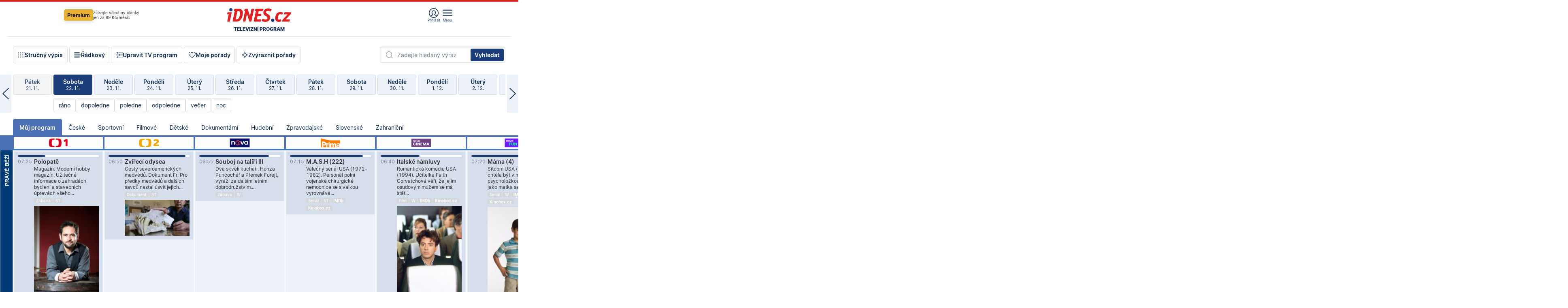

--- FILE ---
content_type: text/html; charset=windows-1250
request_url: https://tvprogram.idnes.cz/?t=detail&id=62520651
body_size: 103605
content:
<!doctype html>

<html lang="cs" class="css-d">
<head>
    
    <meta charset="windows-1250">
	<meta http-equiv="cache-control" content="no-cache">
    <meta name="viewport" content="width=1030">


    

<script>var Unidata = { "exdomena": "tvprogram.idnes.cz", "ostrov": "kultura", "rubrika": "tv-program", "zobrazeni": "home", "verze": "A", "reklama": true, "timestamp": 1763793728393.0, "webtype": "full", "section": "Zpravodajství", "subSection": "Kultura", "pageType": "default", "authors": [""], "keywords": ["redesign24"], "isLogged": false, "noAd": 0, "lidskost": 67611776885627
    };
        var pp_gemius_extraparameters = new Array('content=free', 'premium=false', 'verze=A', 'webtype=full');
    
</script>

    
<script>   Unidata.prebidConfig = [
{"wallpaper":{"code":"wallpaper","mediaTypes":{"banner":{"sizes":[[970,310],[750,100],[728,90],[970,250],[970,210],[500,200],[300,300],[480,300],[336,280],[750,200]]}}},"750x100":{"code":"750x100","mediaTypes":{"banner":{"sizes":[[750,100],[690,100],[728,90],[300,90],[468,60],[320,50]]}}}}
    ];</script>

<script>   Unidata.biddingData = [
{"branding":true,"750x100":true,"wallpaper":true}
    ];
   
</script>

<script>window.cpexPackageConfig = {
        publisherSettingsPath: 'https://cdn.cpex.cz/settings/production/mafra.js',
    websiteSettingsPath: 'https://cdn.cpex.cz/settings/production/mafra/idnes.cz_kultura.js'
    }
    document.head.appendChild(Object.assign(document.createElement('script'), { src: `https://cdn.cpex.cz/package/cpex-package${window.location.href.indexOf('debug') > -1 ? '.js' : '.min.js'}` }));
</script>

        <script type="text/javascript" src="https://delivery.r2b2.cz/hb/mafra/kultura.idnes.cz_desktop" async></script>
<script>window.Ads = {config:{"mBrandingOffsetTop":50,"vignetteCappingTime":180000,"refreshCappingTime":3000}}</script>


	



<title>TV program pro v&#237;ce ne&#382; 100 TV stanic na 14 dn&#237; dop&#345;edu.</title>

<meta property="og:title" content="TV program pro v&#237;ce ne&#382; 100 TV stanic na 14 dn&#237; dop&#345;edu.">

<meta name="description" lang="cs" content="Velk&#253; TV program obl&#237;ben&#253;ch stanic s mo&#382;nost&#237; vyhled&#225;v&#225;n&#237; podle denn&#237; doby, dn&#367; nebo slov. TV program - podrobn&#233; popisy i fotky, filmy, seri&#225;ly, sport...">

<meta property="og:description" content="Velk&#253; TV program obl&#237;ben&#253;ch stanic s mo&#382;nost&#237; vyhled&#225;v&#225;n&#237; podle denn&#237; doby, dn&#367; nebo slov. TV program - podrobn&#233; popisy i fotky, filmy, seri&#225;ly, sport...">

<meta name="keywords" lang="cs" content="tv, televize, program, televizní, seriál, nova, ČT1, prima, hbo, film, discovery, ČT24, ČT2, cool, Barandov, cinema, film, stanice, satelitní, kabelové">

<meta name="cXenseParse:pageclass" content="frontpage" />
<meta name="cXenseParse:qiw-typobsahu" content="home" />
<meta name="cXenseParse:qiw-subsection" content="Kultura" />
<meta name="cXenseParse:qiw-ostrov" content="kultura" />
<meta name="cXenseParse:qiw-rubrika" content="tv-program" />
<meta name="cXenseParse:qiw-vylouceni" content="redesign24" data-separator="," />
<meta name="cXenseParse:qiw-iabgeneea" content="" data-separator="," />


<meta property="cXenseParse:image" content="https://1gr.cz/o/ogimage/idnes2025.jpg" />
<link href="https://servis.idnes.cz/rss.aspx?c=kultura" rel="alternate" type="application/rss+xml" title="RSS">
<meta property="og:type" content="website">

<meta property="og:site_name" content="iDNES.cz">

<meta property="article:author" content="https://www.facebook.com/iDNES.cz">
<link rel="previewimage" href="https://1gr.cz/o/ogimage/idnes2025.jpg">
<meta property="og:image" content="https://1gr.cz/o/ogimage/idnes2025.jpg">


	<meta property="fb:app_id" content="120489248467">

<meta property="fb:pages" content="100683176313" />


<link rel="shortcut icon" href="https://1gr.cz/u/favicon/idnes.ico">

<link rel="apple-touch-icon" href="https://1gr.cz/u/favicon/apple-touch-icon.png">
<style>
	@import "https://1gr.cz/css/idn4/base.css?rr=1763124476";
	@import "https://1gr.cz/css/idn4/uni.css?rr=1763110128";
	@import "https://1gr.cz/css/externi/reklama.css?rr=1761728186";
	@import "https://1gr.cz/css/idn4/portal.css?rr=1759938057";
	@import "https://1gr.cz/css/idn4/layout2.css?rr=1763641534";
	@import "https://1gr.cz/css/idn4/tvprog.css?rr=1759443322";
</style>

<script src="https://1gr.cz/js/uni/uni.js?rr=1763032937"></script>
<script src="https://1gr.cz/js/tv/2014.js?rr=1756411372"></script>


<style>#didomi-host { display: none !important }</style>

    <script type="text/javascript">
        window.didomiConfig = { sdkPath: 'https://privacy.1gr.cz/', apiPath: 'https://privacy.1gr.cz/api' };
        window.Unidata = window.Unidata || {};
        window.Unidata.didomiVerze = '2';
        
        window.Unidata.dCMP = '';
    </script>
    
    <script src="https://1gr.cz/js/cmp/cookiewallCMP.js" async></script>
    

    <script>var adformtag = window.adformtag = window.adformtag || []; adformtag.push(function () { adformtag.setRequestParam('gdpr', '1'); });</script><script>Log.carkovacka("d=D&c=F&a=F&v=A");</script><!-- G:Up kultura_tv-program-->
<!-- Gemius2013: TV program univerzal -->
<script>
if((/tech_max=[^;]*aplikace=1/.test(document.cookie)) || (/dCMP=[^;]*gemius=1/.test(document.cookie)) || !(typeof(Didomi) == "undefined" || !Didomi.getUserStatus().vendors.consent.enabled.includes(328)))
{ 
var pp_gemius_consent = true;
} else
{
var pp_gemius_use_cmp = true; 
}
if(!/(^|;)\s*nogemius=/.test(document.cookie)){
var pp_gemius_identifier = 'AkTqKCO_Yw9Ei2HHIVFcRKRursvGf6cCXnrPk.B3WE7.J7';

function gemius_pending(i) { window[i] = window[i] || function() {var x = window[i+'_pdata'] = window[i+'_pdata'] || []; x[x.length]=arguments;};};gemius_pending('gemius_hit'); gemius_pending('gemius_event'); gemius_pending('gemius_init'); gemius_pending('pp_gemius_hit'); gemius_pending('pp_gemius_event'); gemius_pending('pp_gemius_init'); (function(d,t) {try {var gt=d.createElement(t),s=d.getElementsByTagName(t)[0],l='http'+((location.protocol=='https:')?'s':''); gt.setAttribute('async','async');gt.setAttribute('defer','defer'); gt.src=l+'://spir.hit.gemius.pl/xgemius.js'; s.parentNode.insertBefore(gt,s);} catch (e) {}})(document,'script');
}
</script><!-- Analytics: kultura -->
<!-- Google Tag Manager -->
<script>
  window.dataLayer = window.dataLayer || [];
  if(MujPAS.prihlasen) dataLayer.push({'userType': 'member'});
  function gtag() { dataLayer.push(arguments); };
  gtag('consent', 'default', {
      'ad_storage': (/dCMP=[^;]*google=1/.test(document.cookie) ? 'granted' : 'denied'),
      'ad_user_data': (/dCMP=[^;]*google=1/.test(document.cookie) ? 'granted' : 'denied'),
      'analytics_storage': ((/dCMP=[^;]*mafra=\d\d1\d/.test(document.cookie)) || (typeof (Didomi) != 'undefined' && Didomi.getUserConsentStatus('publishers-Kqq3iPge', 'c:mafraas-Xd6p2mGA')) ? 'granted' : 'denied'),
      'ad_personalization': ((/dCMP=[^;]*mafra=\d1\d\d/.test(document.cookie)) || (typeof (Didomi) != 'undefined' && Didomi.getUserConsentStatus('publishers-UPqtcgaE', 'c:mafraas-Xd6p2mGA')) ? 'granted' : 'denied')  });
</script>
<noscript><iframe src="//www.googletagmanager.com/ns.html?id=GTM-WD22KH"
height="0" width="0" style="display:none;visibility:hidden"></iframe></noscript>
<script>(function(w,d,s,l,i){w[l]=w[l]||[];w[l].push({'gtm.start':
new Date().getTime(),event:'gtm.js'});var f=d.getElementsByTagName(s)[0],
j=d.createElement(s),dl=l!='dataLayer'?'&l='+l:'';j.async=true;j.src='//www.googletagmanager.com/gtm.js?id='+i+dl;f.parentNode.insertBefore(j,f);
})(window,document,'script','dataLayer','GTM-WD22KH');</script>
<!-- End Google Tag Manager -->



<script>
    consentFunction = function () {
        if (/dCMP=[^;]*piano=1/.test(document.cookie) || !(typeof (Didomi) == "undefined" || !Didomi.getUserStatus().vendors.consent.enabled.includes(412))) {
            var id = document.cookies.read("_mmid");
            var webIdCookie = document.cookies.read("\x5fwebid");
            if (id) {
                window.pdl = window.pdl || {};
                window.pdl.browserId = id;
                if (!Math.floor(Math.random() * 1000)) Log.ping(location.href, "logpiano\x5Fmmid\x5Fx1000");
            }
            else {
                Log.ping(location.href, "logpiano\x5Fnommid\x5F" + (webIdCookie ? "" : "no") + "webid" + (webIdCookie ? "\x5F" + webIdCookie[0] : ""));
            }

            if (!window.pianoLoaded) {
                window.pianoLoaded = true;
                var s = document.createElement("script");
                document.getElementsByTagName("head")[0].appendChild(s);
                s.src = "https://cdn.tinypass.com/api/tinypass.min.js";
            }
        }




        tp = window.tp || [];
        tp.push(["setAid", 'ldpllFOBpe']);
        tp.push(["setCxenseSiteId", "4732542837648372374"]);
        tp.push(["setEndpoint", 'https://buy-eu.piano.io/api/v3']);
        tp.push(["setEspEndpoint", 'https://api-esp-eu.piano.io']);
        tp.push(["setUseTinypassAccounts", false]);
        tp.push(["setUsePianoIdUserProvider", true]);
        var userState = Unidata.isLogged ? (Unidata.isSubscriber ? ["subscriber"] : ["logged"]) : ["notlogged"];
        tp.push(["setContentIsNative", Unidata.ostrov == "sdelenih"]);

        tp.push(["setCustomVariable", "premTarif", "tarif-none"]);
        tp.push(["setCustomVariable", "premFreq", "freq-none"]);
        tp.push(["setCustomVariable", "premMethod", "meth-none"]);
        tp.push(["setCustomVariable", "premAction", "act-none"]);
        tp.push(["setCustomVariable", "premDiscount", "disc-none"]);
        tp.push(["setCustomVariable", "premMkt", "mkt-0"]);
        tp.push(["setCustomVariable", "premTime", "time-morepass"]);
        tp.push(["setCustomVariable", "premTier", "_none"]);
        tp.push(["setCustomVariable", "premPrice", "0"]);
        tp.push(["setCustomVariable", "premNextPrice", "0"]);
        tp.push(["setCustomVariable", "testVerze", "verze-A"]);
        tp.push(["setCustomVariable", "webVerze", "full"]);
        tp.push(["setCustomVariable", "userState", userState]);
        tp.push(["setCustomVariable", "content", "free"]);
        tp.push(["setCustomVariable", "canonical", ""]);
        

        var setCustomParameters = {
            "qiw-premTarif": "tarif-none",    
            "aev-premTarif": "tarif-none",    
            "qiw-premFreq": "freq-none", 
            "qiw-premMethod": "meth-none", 
            "qiw-premAction": "act-none", 
            "qiw-premDiscount": "disc-none", 
            "qiw-premMkt": "mkt-0", 
            "qiw-premTime": "time-morepass", 
            "qiw-testVerze": "verze-A",
            "qiw-webVerze": "full",
            "qiw-content": "free"
        };

        window.cX = window.cX || { options: { consent: true, consentVersion: 2 } }; cX.callQueue = cX.callQueue || [];
        cX.callQueue.push(["setCustomParameters", setCustomParameters]);
        cX.callQueue.push(['setCustomParameters', { 'userState': userState }]);
        cX.callQueue.push(['setEventAttributes', { origin: 'qiw-idnes', persistedQueryId: '65782737c003a46ada22fb6a671d723069bfcc74' }]);

        var consent = (/dCMP=[^;]*piano=1/.test(document.cookie) || !(typeof (Didomi) == "undefined" || !Didomi.getUserStatus().vendors.consent.enabled.includes(412)));
        cX.callQueue.push(['setConsent', { pv: consent, segment: consent, ad: consent, recs: consent, geo: consent, device: consent }]);

        tp.push(["init", function () {
            tp.experience.init();
        }]);
    };

    consentFunction();
</script>
</head>
<body>
    
    
            
                <div class="counters">
                    
                </div>
                
                <div id="portal"><div class="iph" id="iph">
            <div id="iph-row" class="iph-row" score-box="menu2024-top">
                
                <div class="iph-logo" itemprop="publisher" itemscope itemtype="https://schema.org/Organization">
                    
                <meta itemprop="url" content="https://www.idnes.cz">
                <meta itemprop="name" content="iDNES.cz">
                <a href="https://www.idnes.cz/" title="iDNES.cz"  score-place="1" score-type="Section" score-id="idnes" itemprop="logo" itemscope itemtype="https://schema.org/ImageObject">iDNES.cz<meta itemprop="url" content="https://1gr.cz/u/loga-n4/idnes.svg"></a> </div>
                
                <div class="iph-row-in">
                    <div class="iph-prem"> 
        <a href="https://www.idnes.cz/ucet/ziskat-premium?url=https%3A%2F%2Fwww.idnes.cz%2Fpremium%3Fzdroj%3Dtopmenu" class="btn-prem"> Premium</a>
		<p>Získejte všechny články <br> jen&nbsp;za&nbsp;99&nbsp;Kč/měsíc</p>
	</div>
                    
                    
                </div>
                <div class="iph-row-in">
                    <ul class="iph-icolist">
                        
                        <li><a href="https://www.idnes.cz/ucet/prihlasit?url=https%3a%2f%2ftvprogram.idnes.cz%2f" class="ico-login0"  score-place="1" score-type="Other" score-id="prihlasit">Přihlásit</a> <a data-js-xhr="1" href="https://www.idnes.cz/ucet" id="ico-login1" class="ico-login1" score-place="1" score-type="Other" score-id="mujucet">Můj účet</a></li>
                        
                        <li>
                            
                            <a onclick="element('iph').classes.add('iph-iphhm-visible'); element('iph').appendChild(element('iphhm-out')); element('iphhm-out').classes.add('iphhm-act');" class="ico-menu">Menu</a>
                             
                        </li>
                    </ul>
                    
                </div>
            </div>
            
            <ul class="iph-breadcrumb" id="iph-row2" score-box="menu2024-breadcrumb">
                
                <li><a href="https://tvprogram.idnes.cz"  score-place="1" score-type="Other" score-id="tv-program" title="Televizní program">Televizní program</a>
                    
                </li>
                
            </ul>
            
        </div>
        
        <script>Misc.rozdelMenu();</script>
        
        <script>Misc.iphSticky();</script><ul class="modify">
    <li class="searchfield-tv">
        

<form method="get" action="https://tvprogram.idnes.cz/hledani" id="search-tvprogram" class="naseptavac-obal naseptavac-obrazkovy">
    <div class="inp-out ico-search">
        <input type="text" id="hledej-tv" name="slovo" class="inp" placeholder="Zadejte hledaný výraz" autocomplete="off">
        <input type="submit" id="submit-tv" class="sen" value="Vyhledat">
        
    </div>
</form>
<script>Misc.naseptavac({"id":"search-tvprogram","zdroj":"/data.aspx?type=naseptavac\u0026source=tvprogram\u0026id=\u0026q={slovo}"});</script>

    </li>
    
    <li class="incomplete-false"><a href="javascript:;" class="ico-complete" onclick="TV.prepniStrucnost();"><span></span>Stručný výpis</a></li>
    <li class="incomplete-true"><a href="javascript:;" class="ico-complete" onclick="TV.prepniStrucnost();"><span></span>Úplný výpis</a></li>
    
    <li><a class="ico-rows" href="https://tvprogram.idnes.cz/?t=detail&id=62520651&set=row" onmousedown="Log.link(this,'tvprogram2015_radkovy_menu')"><span></span>Řádkový</a></li>
    
    <li><a class="ico-edit" id="tv-channel-edit" href="https://tvprogram.idnes.cz/#upravit"><span></span>Upravit TV program</a></li>
    <li><a class="ico-my" href="https://tvprogram.idnes.cz/moje-porady" onmousedown="Log.link(this,'tvprogram2015_mojeporady')"><span></span>Moje pořady</a></li>
    <li class="selection">
        <label onclick="element('assortment').classes.toggle('qblock');" class="ico-down"><span></span>Zvýraznit pořady</label>
        <div id="assortment">
            <ul>
                <li onclick="return TV.prepniZvyrazneni('zbv');"><span class="x-zbv"></span>zábava</li>
                <li onclick="return TV.prepniZvyrazneni('spr');"><span class="x-spr"></span>sport</li>
                <li onclick="return TV.prepniZvyrazneni('flm');"><span class="x-flm"></span>film</li>
                <li onclick="return TV.prepniZvyrazneni('ser');"><span class="x-ser"></span>seriál</li>
                <li onclick="return TV.prepniZvyrazneni('dkm');"><span class="x-dkm"></span>dokument</li>
                <li onclick="return TV.prepniZvyrazneni('hdb');"><span class="x-hdb"></span>hudba</li>
                <li onclick="return TV.prepniZvyrazneni('prd');"><span class="x-prd"></span>pro děti</li>
                <li onclick="return TV.prepniZvyrazneni('zpr');"><span class="x-zpr"></span>zprávy</li>
                <li onclick="return TV.prepniZvyrazneni('st');"><span class="x-st"></span>skryté titulky</li>
            </ul>
            <ul>
                <li onclick="return TV.prepniZvyrazneni('wd');"><span class="x-wd"></span>širokoúhlé</li>
                <li onclick="return TV.prepniZvyrazneni('zn');"><span class="x-zn"></span>znaková řeč</li>
                <li onclick="return TV.prepniZvyrazneni('prem');"><span class="x-prem"></span>premiéra</li>
                <li onclick="return TV.prepniZvyrazneni('live');"><span class="x-live"></span>živě</li>
                <li onclick="return TV.prepniZvyrazneni('tip');"><span class="x-tip"></span>tip</li>
                <li onclick="return TV.prepniZvyrazneni('idn');"><span class="x-idn"></span>iDNES recenze</li>
                <li onclick="return TV.prepniZvyrazneni('vid');"><span class="x-vid"></span>trailer</li>
                <li onclick="return TV.prepniZvyrazneni('mdb');"><span class="x-mdb"></span>IMDb</li>
                <li onclick="return TV.prepniZvyrazneni('kbx');"><span class="x-kbx"></span>Kinobox</li>
                <li onclick="return TV.prepniZvyrazneni();">zrušit zvýraznění</li>
            </ul>
        </div>
    </li>
    
</ul></div>
                                <div id="content" class="content">
                                    <!--reminderfcid-->
                                    
                                    
                                    
                                    <div class="timeline">
    <div class="daytoc-out">
        <div id="daytoc-levotoc" class="daytoc-prev"></div>
        <div id="daytoc-pravotoc" class="daytoc-next"></div>
        <div id="daytoc" class="daytoc">
            <ul class="list-day">
                
                <li class=" archived">
                    <a href="https://tvprogram.idnes.cz/?dt=23.10.2025" onmousedown="Log.link(this,'tvprogram2015_dny_22112025_23102025')">
                        <b>Čtvrtek</b>
                        <i>23. 10.</i>
                    </a>
                    
                </li>
                
                <li class=" archived">
                    <a href="https://tvprogram.idnes.cz/?dt=24.10.2025" onmousedown="Log.link(this,'tvprogram2015_dny_22112025_24102025')">
                        <b>Pátek</b>
                        <i>24. 10.</i>
                    </a>
                    
                </li>
                
                <li class=" archived">
                    <a href="https://tvprogram.idnes.cz/?dt=25.10.2025" onmousedown="Log.link(this,'tvprogram2015_dny_22112025_25102025')">
                        <b>Sobota</b>
                        <i>25. 10.</i>
                    </a>
                    
                </li>
                
                <li class=" archived">
                    <a href="https://tvprogram.idnes.cz/?dt=26.10.2025" onmousedown="Log.link(this,'tvprogram2015_dny_22112025_26102025')">
                        <b>Neděle</b>
                        <i>26. 10.</i>
                    </a>
                    
                </li>
                
                <li class=" archived">
                    <a href="https://tvprogram.idnes.cz/?dt=27.10.2025" onmousedown="Log.link(this,'tvprogram2015_dny_22112025_27102025')">
                        <b>Pondělí</b>
                        <i>27. 10.</i>
                    </a>
                    
                </li>
                
                <li class=" archived">
                    <a href="https://tvprogram.idnes.cz/?dt=28.10.2025" onmousedown="Log.link(this,'tvprogram2015_dny_22112025_28102025')">
                        <b>Úterý</b>
                        <i>28. 10.</i>
                    </a>
                    
                </li>
                
                <li class=" archived">
                    <a href="https://tvprogram.idnes.cz/?dt=29.10.2025" onmousedown="Log.link(this,'tvprogram2015_dny_22112025_29102025')">
                        <b>Středa</b>
                        <i>29. 10.</i>
                    </a>
                    
                </li>
                
                <li class=" archived">
                    <a href="https://tvprogram.idnes.cz/?dt=30.10.2025" onmousedown="Log.link(this,'tvprogram2015_dny_22112025_30102025')">
                        <b>Čtvrtek</b>
                        <i>30. 10.</i>
                    </a>
                    
                </li>
                
                <li class=" archived">
                    <a href="https://tvprogram.idnes.cz/?dt=31.10.2025" onmousedown="Log.link(this,'tvprogram2015_dny_22112025_31102025')">
                        <b>Pátek</b>
                        <i>31. 10.</i>
                    </a>
                    
                </li>
                
                <li class=" archived">
                    <a href="https://tvprogram.idnes.cz/?dt=1.11.2025" onmousedown="Log.link(this,'tvprogram2015_dny_22112025_01112025')">
                        <b>Sobota</b>
                        <i>1. 11.</i>
                    </a>
                    
                </li>
                
                <li class=" archived">
                    <a href="https://tvprogram.idnes.cz/?dt=2.11.2025" onmousedown="Log.link(this,'tvprogram2015_dny_22112025_02112025')">
                        <b>Neděle</b>
                        <i>2. 11.</i>
                    </a>
                    
                </li>
                
                <li class=" archived">
                    <a href="https://tvprogram.idnes.cz/?dt=3.11.2025" onmousedown="Log.link(this,'tvprogram2015_dny_22112025_03112025')">
                        <b>Pondělí</b>
                        <i>3. 11.</i>
                    </a>
                    
                </li>
                
                <li class=" archived">
                    <a href="https://tvprogram.idnes.cz/?dt=4.11.2025" onmousedown="Log.link(this,'tvprogram2015_dny_22112025_04112025')">
                        <b>Úterý</b>
                        <i>4. 11.</i>
                    </a>
                    
                </li>
                
                <li class=" archived">
                    <a href="https://tvprogram.idnes.cz/?dt=5.11.2025" onmousedown="Log.link(this,'tvprogram2015_dny_22112025_05112025')">
                        <b>Středa</b>
                        <i>5. 11.</i>
                    </a>
                    
                </li>
                
                <li class=" archived">
                    <a href="https://tvprogram.idnes.cz/?dt=6.11.2025" onmousedown="Log.link(this,'tvprogram2015_dny_22112025_06112025')">
                        <b>Čtvrtek</b>
                        <i>6. 11.</i>
                    </a>
                    
                </li>
                
                <li class=" archived">
                    <a href="https://tvprogram.idnes.cz/?dt=7.11.2025" onmousedown="Log.link(this,'tvprogram2015_dny_22112025_07112025')">
                        <b>Pátek</b>
                        <i>7. 11.</i>
                    </a>
                    
                </li>
                
                <li class=" archived">
                    <a href="https://tvprogram.idnes.cz/?dt=8.11.2025" onmousedown="Log.link(this,'tvprogram2015_dny_22112025_08112025')">
                        <b>Sobota</b>
                        <i>8. 11.</i>
                    </a>
                    
                </li>
                
                <li class=" archived">
                    <a href="https://tvprogram.idnes.cz/?dt=9.11.2025" onmousedown="Log.link(this,'tvprogram2015_dny_22112025_09112025')">
                        <b>Neděle</b>
                        <i>9. 11.</i>
                    </a>
                    
                </li>
                
                <li class=" archived">
                    <a href="https://tvprogram.idnes.cz/?dt=10.11.2025" onmousedown="Log.link(this,'tvprogram2015_dny_22112025_10112025')">
                        <b>Pondělí</b>
                        <i>10. 11.</i>
                    </a>
                    
                </li>
                
                <li class=" archived">
                    <a href="https://tvprogram.idnes.cz/?dt=11.11.2025" onmousedown="Log.link(this,'tvprogram2015_dny_22112025_11112025')">
                        <b>Úterý</b>
                        <i>11. 11.</i>
                    </a>
                    
                </li>
                
                <li class=" archived">
                    <a href="https://tvprogram.idnes.cz/?dt=12.11.2025" onmousedown="Log.link(this,'tvprogram2015_dny_22112025_12112025')">
                        <b>Středa</b>
                        <i>12. 11.</i>
                    </a>
                    
                </li>
                
                <li class=" archived">
                    <a href="https://tvprogram.idnes.cz/?dt=13.11.2025" onmousedown="Log.link(this,'tvprogram2015_dny_22112025_13112025')">
                        <b>Čtvrtek</b>
                        <i>13. 11.</i>
                    </a>
                    
                </li>
                
                <li class=" archived">
                    <a href="https://tvprogram.idnes.cz/?dt=14.11.2025" onmousedown="Log.link(this,'tvprogram2015_dny_22112025_14112025')">
                        <b>Pátek</b>
                        <i>14. 11.</i>
                    </a>
                    
                </li>
                
                <li class=" archived">
                    <a href="https://tvprogram.idnes.cz/?dt=15.11.2025" onmousedown="Log.link(this,'tvprogram2015_dny_22112025_15112025')">
                        <b>Sobota</b>
                        <i>15. 11.</i>
                    </a>
                    
                </li>
                
                <li class=" archived">
                    <a href="https://tvprogram.idnes.cz/?dt=16.11.2025" onmousedown="Log.link(this,'tvprogram2015_dny_22112025_16112025')">
                        <b>Neděle</b>
                        <i>16. 11.</i>
                    </a>
                    
                </li>
                
                <li class=" archived">
                    <a href="https://tvprogram.idnes.cz/?dt=17.11.2025" onmousedown="Log.link(this,'tvprogram2015_dny_22112025_17112025')">
                        <b>Pondělí</b>
                        <i>17. 11.</i>
                    </a>
                    
                </li>
                
                <li class=" archived">
                    <a href="https://tvprogram.idnes.cz/?dt=18.11.2025" onmousedown="Log.link(this,'tvprogram2015_dny_22112025_18112025')">
                        <b>Úterý</b>
                        <i>18. 11.</i>
                    </a>
                    
                </li>
                
                <li class=" archived">
                    <a href="https://tvprogram.idnes.cz/?dt=19.11.2025" onmousedown="Log.link(this,'tvprogram2015_dny_22112025_19112025')">
                        <b>Středa</b>
                        <i>19. 11.</i>
                    </a>
                    
                </li>
                
                <li class=" archived">
                    <a href="https://tvprogram.idnes.cz/?dt=20.11.2025" onmousedown="Log.link(this,'tvprogram2015_dny_22112025_20112025')">
                        <b>Čtvrtek</b>
                        <i>20. 11.</i>
                    </a>
                    
                </li>
                
                <li class=" archived">
                    <a href="https://tvprogram.idnes.cz/?dt=21.11.2025" onmousedown="Log.link(this,'tvprogram2015_dny_22112025_21112025')">
                        <b>Pátek</b>
                        <i>21. 11.</i>
                    </a>
                    
                </li>
                
                <li class="act">
                    <a href="https://tvprogram.idnes.cz/?dt=22.11.2025" onmousedown="Log.link(this,'tvprogram2015_dny_22112025_22112025')">
                        <b>Sobota</b>
                        <i>22. 11.</i>
                    </a>
                    
                    <div>
                        <a onclick="return TV.najedCas(5)" href="javascript:;"><i>ráno</i></a>
                        <a onclick="return TV.najedCas(9)" href="javascript:;"><i>dopoledne</i></a>
                        <a onclick="return TV.najedCas(12)" href="javascript:;"><i>poledne</i></a>
                        <a onclick="return TV.najedCas(16)" href="javascript:;"><i>odpoledne</i></a>
                        <a onclick="return TV.najedCas(20)" href="javascript:;"><i>večer</i></a>
                        <a onclick="return TV.najedCas(24)" href="javascript:;"><i>noc</i></a>
                    </div>
                    
                </li>
                
                <li class="">
                    <a href="https://tvprogram.idnes.cz/?dt=23.11.2025" onmousedown="Log.link(this,'tvprogram2015_dny_22112025_23112025')">
                        <b>Neděle</b>
                        <i>23. 11.</i>
                    </a>
                    
                </li>
                
                <li class="">
                    <a href="https://tvprogram.idnes.cz/?dt=24.11.2025" onmousedown="Log.link(this,'tvprogram2015_dny_22112025_24112025')">
                        <b>Pondělí</b>
                        <i>24. 11.</i>
                    </a>
                    
                </li>
                
                <li class="">
                    <a href="https://tvprogram.idnes.cz/?dt=25.11.2025" onmousedown="Log.link(this,'tvprogram2015_dny_22112025_25112025')">
                        <b>Úterý</b>
                        <i>25. 11.</i>
                    </a>
                    
                </li>
                
                <li class="">
                    <a href="https://tvprogram.idnes.cz/?dt=26.11.2025" onmousedown="Log.link(this,'tvprogram2015_dny_22112025_26112025')">
                        <b>Středa</b>
                        <i>26. 11.</i>
                    </a>
                    
                </li>
                
                <li class="">
                    <a href="https://tvprogram.idnes.cz/?dt=27.11.2025" onmousedown="Log.link(this,'tvprogram2015_dny_22112025_27112025')">
                        <b>Čtvrtek</b>
                        <i>27. 11.</i>
                    </a>
                    
                </li>
                
                <li class="">
                    <a href="https://tvprogram.idnes.cz/?dt=28.11.2025" onmousedown="Log.link(this,'tvprogram2015_dny_22112025_28112025')">
                        <b>Pátek</b>
                        <i>28. 11.</i>
                    </a>
                    
                </li>
                
                <li class="">
                    <a href="https://tvprogram.idnes.cz/?dt=29.11.2025" onmousedown="Log.link(this,'tvprogram2015_dny_22112025_29112025')">
                        <b>Sobota</b>
                        <i>29. 11.</i>
                    </a>
                    
                </li>
                
                <li class=" second">
                    <a href="https://tvprogram.idnes.cz/?dt=30.11.2025" onmousedown="Log.link(this,'tvprogram2015_dny_22112025_30112025')">
                        <b>Neděle</b>
                        <i>30. 11.</i>
                    </a>
                    
                </li>
                
                <li class=" second">
                    <a href="https://tvprogram.idnes.cz/?dt=1.12.2025" onmousedown="Log.link(this,'tvprogram2015_dny_22112025_01122025')">
                        <b>Pondělí</b>
                        <i>1. 12.</i>
                    </a>
                    
                </li>
                
                <li class=" second">
                    <a href="https://tvprogram.idnes.cz/?dt=2.12.2025" onmousedown="Log.link(this,'tvprogram2015_dny_22112025_02122025')">
                        <b>Úterý</b>
                        <i>2. 12.</i>
                    </a>
                    
                </li>
                
                <li class=" second">
                    <a href="https://tvprogram.idnes.cz/?dt=3.12.2025" onmousedown="Log.link(this,'tvprogram2015_dny_22112025_03122025')">
                        <b>Středa</b>
                        <i>3. 12.</i>
                    </a>
                    
                </li>
                
                <li class=" second">
                    <a href="https://tvprogram.idnes.cz/?dt=4.12.2025" onmousedown="Log.link(this,'tvprogram2015_dny_22112025_04122025')">
                        <b>Čtvrtek</b>
                        <i>4. 12.</i>
                    </a>
                    
                </li>
                
                <li class=" second">
                    <a href="https://tvprogram.idnes.cz/?dt=5.12.2025" onmousedown="Log.link(this,'tvprogram2015_dny_22112025_05122025')">
                        <b>Pátek</b>
                        <i>5. 12.</i>
                    </a>
                    
                </li>
                
            </ul>
        </div>
        <script>Misc.kolotoc({ id: "daytoc", doprava: "daytoc-pravotoc", doleva: "daytoc-levotoc", start: 29, konecny: true });</script>
    </div>
</div>
<!--reminderfcid-->

<div id="tv-fix" class="header-normal">
    <ul class="tv-sel">
      <li class="act"><a href="https://tvprogram.idnes.cz/" onmousedown="Log.link(this,'tvprogram2015_kategorie_mojeporady')"><i>Můj program</i></a></li>
      
      <li><a href="https://tvprogram.idnes.cz/ceske" onmousedown="Log.link(this,'tvprogram2015_kategorie_ceske')"><i>České</i></a></li>
      
      <li><a href="https://tvprogram.idnes.cz/sportovni" onmousedown="Log.link(this,'tvprogram2015_kategorie_sport')"><i>Sportovní</i></a></li>
      
      <li><a href="https://tvprogram.idnes.cz/filmove" onmousedown="Log.link(this,'tvprogram2015_kategorie_film')"><i>Filmové</i></a></li>
      
      <li><a href="https://tvprogram.idnes.cz/detske" onmousedown="Log.link(this,'tvprogram2015_kategorie_detske')"><i>Dětské</i></a></li>
      
      <li><a href="https://tvprogram.idnes.cz/dokumentarni" onmousedown="Log.link(this,'tvprogram2015_kategorie_dokumenty')"><i>Dokumentární</i></a></li>
      
      <li><a href="https://tvprogram.idnes.cz/hudebni" onmousedown="Log.link(this,'tvprogram2015_kategorie_hudebni')"><i>Hudební</i></a></li>
      
      <li><a href="https://tvprogram.idnes.cz/zpravodajske" onmousedown="Log.link(this,'tvprogram2015_kategorie_zpravy')"><i>Zpravodajské</i></a></li>
      
      <li><a href="https://tvprogram.idnes.cz/slovenske" onmousedown="Log.link(this,'tvprogram2015_kategorie_slovenske')"><i>Slovenské</i></a></li>
      
      <li><a href="https://tvprogram.idnes.cz/zahranicni" onmousedown="Log.link(this,'tvprogram2015_kategorie_zahranicni')"><i>Zahraniční</i></a></li>
      
    </ul>
    <div class="tv-main-out" id="tv-wrapper">
            <table class="tv-main" id="tv-table">
                <thead id="tv-channels" class=" editable" style="width: 327em">
                    <tr>
                        <th class="col-time"></th>
                        
                        <th>
                            
                            <img class="tvlogo" src="https://1gr.cz/o/televize/loga-m/ct-1.png" title="ČT1" alt="ČT1" data-channel="1">
                        </th>
                        
                        <th>
                            
                            <img class="tvlogo" src="https://1gr.cz/o/televize/loga-m/ct-2.png" title="ČT2" alt="ČT2" data-channel="2">
                        </th>
                        
                        <th>
                            
                            <img class="tvlogo" src="https://1gr.cz/o/televize/loga-m/nova.png" title="Nova" alt="Nova" data-channel="3">
                        </th>
                        
                        <th>
                            
                            <img class="tvlogo" src="https://1gr.cz/o/televize/loga-m/prima.png" title="Prima" alt="Prima" data-channel="4">
                        </th>
                        
                        <th>
                            
                            <img class="tvlogo" src="https://1gr.cz/o/televize/loga-m/nova-cinema.png" title="Nova Cinema" alt="Nova Cinema" data-channel="78">
                        </th>
                        
                        <th>
                            
                            <img class="tvlogo" src="https://1gr.cz/o/televize/loga-m/nova-fun.png" title="Nova Fun" alt="Nova Fun" data-channel="560">
                        </th>
                        
                        <th>
                            
                            <img class="tvlogo" src="https://1gr.cz/o/televize/loga-m/nova-action.png" title="Nova Action" alt="Nova Action" data-channel="558">
                        </th>
                        
                        <th>
                            
                            <img class="tvlogo" src="https://1gr.cz/o/televize/loga-m/nova-krimi.png" title="Nova Krimi" alt="Nova Krimi" data-channel="559">
                        </th>
                        
                        <th>
                            
                            <img class="tvlogo" src="https://1gr.cz/o/televize/loga-m/prima-cool.png" title="Prima COOL" alt="Prima COOL" data-channel="92">
                        </th>
                        
                        <th>
                            
                            <img class="tvlogo" src="https://1gr.cz/o/televize/loga-m/prima-love.png" title="Prima LOVE" alt="Prima LOVE" data-channel="226">
                        </th>
                        
                        <th>
                            
                            <img class="tvlogo" src="https://1gr.cz/o/televize/loga-m/prima-zoom.png" title="Prima ZOOM" alt="Prima ZOOM" data-channel="331">
                        </th>
                        
                        <th>
                            
                            <img class="tvlogo" src="https://1gr.cz/o/televize/loga-m/prima-max.png" title="Prima MAX" alt="Prima MAX" data-channel="474">
                        </th>
                        
                        <th>
                            
                            <img class="tvlogo" src="https://1gr.cz/o/televize/loga-m/barrandov.png" title="Barrandov" alt="Barrandov" data-channel="89">
                        </th>
                        
                        <th>
                            
                            <img class="tvlogo" src="https://1gr.cz/o/televize/loga-m/ct-4-sport.png" title="ČT sport" alt="ČT sport" data-channel="18">
                        </th>
                        
                        <th>
                            
                            <img class="tvlogo" src="https://1gr.cz/o/televize/loga-m/ct-24.png" title="ČT24" alt="ČT24" data-channel="24">
                        </th>
                        
                        <th>
                            
                            <img class="tvlogo" src="https://1gr.cz/o/televize/loga-m/ocko.png" title="Óčko" alt="Óčko" data-channel="19">
                        </th>
                        
                        <th>
                            
                            <img class="tvlogo" src="https://1gr.cz/o/televize/loga-m/ct-d.png" title="ČT :D" alt="ČT :D" data-channel="94">
                        </th>
                        
                        <th class="col-time"></th>
                    </tr>
                </thead>
                <tbody>
                    
                    <tr id="current" class="current">
                        <td class="col-time col-time-current"><u></u></td>
                        
                        <td><a class=" past now" data-channel="1" data-show="98357050" data-series="0" data-start="445" data-length="50" href="https://tvprogram.idnes.cz/ct-1/so-07.25-polopate.id98357050"><div class="x-zbv x-st"><u class="zizalka"><u style="width:34%;"></u></u><h3>Polopatě</h3><small>07:25</small><p>Magazín. Moderní hobby magazín. Užitečné informace o zahradách, bydlení a stavebních úpravách všeho...</p><p><i class="x-zbv"></i><i class="x-st"></i></p> <img width="143" src="//1gr.cz/data/tvprogram/images/prev/1/98357050/25912770.jpg" alt="Polopatě" class="imgal"></div></a></td>
                        
                        <td><a class=" past now" data-channel="2" data-show="98357295" data-series="0" data-start="410" data-length="55" href="https://tvprogram.idnes.cz/ct-2/so-06.50-zvireci-odysea.id98357295"><div class="x-dkm x-st"><u class="zizalka"><u style="width:95%;"></u></u><h3>Zvířecí odysea</h3><small>06:50</small><p>Cesty severoamerických medvědů. Dokument Fr. Pro předky medvědů a dalších savců nastal úsvit jejich...</p><p><i class="x-dkm"></i><i class="x-st"></i></p> <img width="143" src="//1gr.cz/data/tvprogram/images/prev/2/98357295/25913069.jpg" alt="Zvířecí odysea" class="imgal"></div></a></td>
                        
                        <td><a class=" past now" data-channel="3" data-show="98350432" data-series="277759" data-start="415" data-length="55" href="https://tvprogram.idnes.cz/nova/so-06.55-souboj-na-taliri-iii.id98350432-s277759"><div class="x-zbv x-wd"><u class="zizalka"><u style="width:86%;"></u></u><h3>Souboj na talíři III</h3><small>06:55</small><p>Dva skvělí kuchaři, Honza Punčochář a Přemek Forejt, vyráží za dalším letním dobrodružstvím....</p><p><i class="x-zbv"></i><i class="x-wd"></i></p> </div></a></td>
                        
                        <td><a class=" past now" data-channel="4" data-show="98352579" data-series="125123" data-start="435" data-length="30" href="https://tvprogram.idnes.cz/prima/so-07.15-m-a-s-h-222.id98352579-s125123"><div class="x-ser x-st x-mdb x-kbx"><u class="zizalka"><u style="width:90%;"></u></u><h3>M.A.S.H (222)</h3><small>07:15</small><p>Válečný seriál USA (1972-1982). Personál polní vojenské chirurgické nemocnice se s válkou vyrovnává...</p><p><i class="x-ser"></i><i class="x-st"></i><i class="x-mdb"></i><i class="x-kbx"></i></p> </div></a></td>
                        
                        <td><a class=" past now" data-channel="78" data-show="98350772" data-series="0" data-start="400" data-length="130" href="https://tvprogram.idnes.cz/nova-cinema/so-06.40-italske-namluvy.id98350772"><div class="x-flm x-wd x-mdb x-kbx"><u class="zizalka"><u style="width:48%;"></u></u><h3>Italské námluvy</h3><small>06:40</small><p>Romantická komedie USA (1994). Učitelka Faith Corvatchová věří, že jejím osudovým mužem se má stát...</p><p><i class="x-flm"></i><i class="x-wd"></i><i class="x-mdb"></i><i class="x-kbx"></i></p> <img width="143" src="//1gr.cz/data/tvprogram/images/prev/78/98350772/25915235.jpg" alt="Italské námluvy" class="imgal"></div></a></td>
                        
                        <td><a class=" past now" data-channel="560" data-show="98351039" data-series="198990" data-start="440" data-length="25" href="https://tvprogram.idnes.cz/nova-fun/so-07.20-mama-4.id98351039-s198990"><div class="x-ser x-wd x-mdb x-kbx"><u class="zizalka"><u style="width:89%;"></u></u><h3>Máma (4)</h3><small>07:20</small><p>Sitcom USA (2013). Christy chtěla být v mládí psycholožkou, jenže teď si jako matka samoživitelka...</p><p><i class="x-ser"></i><i class="x-wd"></i><i class="x-mdb"></i><i class="x-kbx"></i></p> <img width="143" src="//1gr.cz/data/tvprogram/images/prev/560/98351039/25920048.jpg" alt="Máma (4)" class="imgal"></div></a></td>
                        
                        <td><a class=" past now" data-channel="558" data-show="98350660" data-series="0" data-start="445" data-length="115" href="https://tvprogram.idnes.cz/nova-action/so-07.25-katastrofa-letu-c-19.id98350660"><div class="x-flm x-mdb x-kbx"><u class="zizalka"><u style="width:15%;"></u></u><h3>Katastrofa letu č. 19</h3><small>07:25</small><p>Drama USA (1997). Několik vteřin po startu do Boeingu narazí malé letadlo. Kapitánu nezbývá, než...</p><p><i class="x-flm"></i><i class="x-mdb"></i><i class="x-kbx"></i></p> <img width="143" src="//1gr.cz/data/tvprogram/images/prev/558/98350660/25919482.jpg" alt="Katastrofa letu č. 19" class="imgal"></div></a></td>
                        
                        <td><a class=" past now" data-channel="559" data-show="98351255" data-series="125121" data-start="435" data-length="55" href="https://tvprogram.idnes.cz/nova-krimi/so-07.15-mentalista-iv-9.id98351255-s125121"><div class="x-ser x-wd x-mdb x-kbx"><u class="zizalka"><u style="width:49%;"></u></u><h3>Mentalista IV (9)</h3><small>07:15</small><p>Rudé tričko. Krimiseriál USA (2011). Auto s Docem Duganem, bývalou hvězdou NFL, exploduje. Neštěstí...</p><p><i class="x-ser"></i><i class="x-wd"></i><i class="x-mdb"></i><i class="x-kbx"></i></p> <img width="143" src="//1gr.cz/data/tvprogram/images/prev/559/98351255/25919754.jpg" alt="Mentalista IV (9)" class="imgal"></div></a></td>
                        
                        <td><a class=" past now" data-channel="92" data-show="98353963" data-series="160761" data-start="450" data-length="60" href="https://tvprogram.idnes.cz/prima-cool/so-07.30-top-gear-vi-7.id98353963-s160761"><div class="x-zbv x-st x-mdb x-kbx"><u class="zizalka"><u style="width:20%;"></u></u><h3>Top Gear VI (7)</h3><small>07:30</small><p>Magazín VB (2005). Nejslavnější motoristický magazín světa, který pravidelně sleduje tři sta...</p><p><i class="x-zbv"></i><i class="x-st"></i><i class="x-mdb"></i><i class="x-kbx"></i></p> </div></a></td>
                        
                        <td><a class=" past now" data-channel="226" data-show="98354916" data-series="148879" data-start="395" data-length="70" href="https://tvprogram.idnes.cz/prima-love/so-06.35-pristav-21.id98354916-s148879"><div class="x-ser x-st x-mdb x-kbx"><u class="zizalka"><u style="width:96%;"></u></u><h3>Přístav (21)</h3><small>06:35</small><p>Nechci dítě. Komediální seriál ČR (2015). Pivoda zažívá krizi na mateřské. Dokonce vyjede na Olgu...</p><p><i class="x-ser"></i><i class="x-st"></i><i class="x-mdb"></i><i class="x-kbx"></i></p> <img width="143" src="//1gr.cz/data/tvprogram/images/prev/226/98354916/25916483.jpg" alt="Přístav (21)" class="imgal"></div></a></td>
                        
                        <td><a class=" past now" data-channel="331" data-show="98356176" data-series="178376" data-start="440" data-length="55" href="https://tvprogram.idnes.cz/prima-zoom/so-07.20-zivouci-plaze-3.id98356176-s178376"><div class="x-dkm"><u class="zizalka"><u style="width:40%;"></u></u><h3>Živoucí pláže (3)</h3><small>07:20</small><p>Mexiko. Dokument USA (2016). Poznejte nejkrásnější a nejzajímavější pláže světa. Jak fyzikální...</p><p><i class="x-dkm"></i></p> <img width="143" src="//1gr.cz/data/tvprogram/images/prev/331/98356176/25916971.jpg" alt="Živoucí pláže (3)" class="imgal"></div></a></td>
                        
                        <td><a class=" past now" data-channel="474" data-show="98355183" data-series="218839" data-start="420" data-length="50" href="https://tvprogram.idnes.cz/prima-max/so-07.00-namorni-vysetrovaci-sluzba-vii-20.id98355183-s218839"><div class="x-ser x-st x-mdb x-kbx"><u class="zizalka"><u style="width:84%;"></u></u><h3>Námořní vyšetřovací služba VII (20)</h3><small>07:00</small><p>Bokovka. Krimiseriál USA (2009). Tým zvláštních agentů, kteří operují mimo vojenské velení, musí...</p><p><i class="x-ser"></i><i class="x-st"></i><i class="x-mdb"></i><i class="x-kbx"></i></p> <img width="143" src="//1gr.cz/data/tvprogram/images/prev/474/98355183/25917568.jpg" alt="Námořní vyšetřovací služba VII (20)" class="imgal"></div></a></td>
                        
                        <td><a class=" past now" data-channel="89" data-show="98320978" data-series="165847" data-start="425" data-length="85" href="https://tvprogram.idnes.cz/barrandov/so-07.05-jak-to-dopadlo.id98320978-s165847"><div class=""><u class="zizalka"><u style="width:44%;"></u></u><h3>Jak to dopadlo!?</h3><small>07:05</small><p>Honzy Musila se diváci stále více ptají, jak jednotlivé příběhy Nebezpečných vztahů dopadly. Buďte...</p> <img width="143" src="//1gr.cz/data/tvprogram/images/prev/89/98320978/25915448.jpg" alt="Jak to dopadlo!?" class="imgal"></div></a></td>
                        
                        <td><a class=" past now" data-channel="18" data-show="98357846" data-series="0" data-start="455" data-length="25" href="https://tvprogram.idnes.cz/ct-4-sport/so-07.35-panorama.id98357846"><div class="x-spr x-wd x-live"><u class="zizalka"><u style="width:29%;"></u></u><h3>Panorama</h3><small>07:35</small><p>Aktuální povětrnostní zpravodajství prostřednictvím panoramatických kamer (30 min)</p><p><i class="x-spr"></i><i class="x-wd"></i><i class="x-live"></i></p> </div></a></td>
                        
                        <td><a class=" past now" data-channel="24" data-show="98357626" data-series="162528" data-start="420" data-length="240" href="https://tvprogram.idnes.cz/ct-24/so-07.00-studio-6-vikend.id98357626-s162528"><div class="x-zpr"><u class="zizalka"><u style="width:18%;"></u></u><h3>Studio 6 víkend</h3><small>07:00</small><p>Zpravodajský náskok do nového dne. Ranní infoservis ČT</p><p><i class="x-zpr"></i></p> </div></a></td>
                        
                        <td><a class=" past now" data-channel="19" data-show="98331716" data-series="205119" data-start="360" data-length="240" href="https://tvprogram.idnes.cz/ocko/so-06.00-ranni-fresh.id98331716-s205119"><div class="x-hdb"><u class="zizalka"><u style="width:43%;"></u></u><h3>Ranní fresh</h3><small>06:00</small><p>Nová svěží muzika ke vstávání</p><p><i class="x-hdb"></i></p> <img width="143" src="//1gr.cz/data/tvprogram/images/prev/19/98331716/25914139.jpg" alt="Ranní fresh" class="imgal"></div></a></td>
                        
                        <td><a class=" past now" data-channel="94" data-show="98356717" data-series="144921" data-start="450" data-length="90" href="https://tvprogram.idnes.cz/ct-d/so-07.30-studio-kamarad.id98356717-s144921"><div class="x-prd"><u class="zizalka"><u style="width:13%;"></u></u><h3>Studio Kamarád</h3><small>07:30</small><p>Veselou skládanku pohádek a písniček uvádějí plyšáci z Kouzelného paloučku. Uvidíte seriály:...</p><p><i class="x-prd"></i></p> <img width="143" src="//1gr.cz/data/tvprogram/images/prev/94/98356717/25915699.jpg" alt="Studio Kamarád" class="imgal"></div></a></td>
                        
                        <td class="col-time col-time-current"><u></u></td>
                    </tr>
                    
                    <tr id="tv-ad">
                        <td class="col-time"></td>
                        <td colspan="17">
                            <div>
                                <div class="text">
                                    <hr class="h">
                                    <div id="r-middleboard" class="r-main m31 s_750x100"><div class="r-head"><span></span></div><div class="r-body"><div id='750x100'></div><div class="fc0"></div></div></div>
                                </div>
                            </div>
                        </td>
                        <td class="col-time"></td>
                    </tr>
                    
                    <tr id="t00" class="past" >
                        <td class="col-time col-time-0"><u id="h00"></u></td>
                        
                        <td><a class=" past" data-channel="1" data-show="98357040" data-series="36" data-start="20" data-length="30" href="https://tvprogram.idnes.cz/ct-1/pa-00.20-az-kviz.id98357040-s36"><div class="x-zbv x-st"><h3>AZ-kvíz</h3><small>00:20</small><p>Soutěž pro každého</p><p><i class="x-zbv"></i><i class="x-st"></i></p> <img width="143" src="//1gr.cz/data/tvprogram/images/prev/1/98357040/25904046.jpg" alt="AZ-kvíz" class="imgal"></div></a><a class=" past" data-channel="1" data-show="98357041" data-series="146337" data-start="50" data-length="25" href="https://tvprogram.idnes.cz/ct-1/pa-00.50-kucharska-pohotovost.id98357041-s146337"><div class="x-zbv x-st"><h3>Kuchařská pohotovost</h3><small>00:50</small><p>Francouzské variace. ČR (2008). Náš tým čeká jeden z nejtěžších úkolů - připravit menu, ze kterého...</p><p><i class="x-zbv"></i><i class="x-st"></i></p> </div></a><a class=" past" data-channel="1" data-show="98357042" data-series="160943" data-start="75" data-length="40" href="https://tvprogram.idnes.cz/ct-1/pa-01.15-na-forbine-tm.id98357042-s160943"><div class="x-zbv x-st"><h3>Na forbíně TM</h3><small>01:15</small><p>Tak trochu jiná talk show Tomáše Matonohy s jeho hosty I. Pazderkovou a J. Mádlem na prknech...</p><p><i class="x-zbv"></i><i class="x-st"></i></p> </div></a><a class=" past" data-channel="1" data-show="98357043" data-series="149255" data-start="115" data-length="25" href="https://tvprogram.idnes.cz/ct-1/pa-01.55-mala-farma.id98357043-s149255"><div class="x-zbv x-st"><h3>Malá farma</h3><small>01:55</small><p>Škatulata, škatulata... Reality show (2013). Zima každoročně nutí obyvatele farmy k významným...</p><p><i class="x-zbv"></i><i class="x-st"></i></p> <img width="143" src="//1gr.cz/data/tvprogram/images/prev/1/98357043/25904059.jpg" alt="Malá farma" class="imgal"></div></a><a class=" past" data-channel="1" data-show="98357044" data-series="140136" data-start="140" data-length="150" href="https://tvprogram.idnes.cz/ct-1/pa-02.20-dobre-rano.id98357044-s140136"><div class="x-zpr x-mdb x-kbx"><h3>Dobré ráno</h3><small>02:20</small><p>Startovací dávka energie! Ranní show České televize</p><p><i class="x-zpr"></i><i class="x-mdb"></i><i class="x-kbx"></i></p> <img width="143" src="//1gr.cz/data/tvprogram/images/prev/1/98357044/25904068.jpg" alt="Dobré ráno" class="imgal"></div></a><a class=" past" data-channel="1" data-show="98357045" data-series="103246" data-start="290" data-length="40" href="https://tvprogram.idnes.cz/ct-1/pa-04.50-pres-novy-prah.id98357045-s103246"><div class="x-zbv x-st"><h3>Přes nový práh</h3><small>04:50</small><p>Magazín (2009). Magazín pro všechny, kteří uvažují o změně bydlení. Tentokrát hledá domov mladý pár...</p><p><i class="x-zbv"></i><i class="x-st"></i></p> </div></a></td>
                        
                        <td><a class=" past" data-channel="2" data-show="98357283" data-series="0" data-start="5" data-length="110" href="https://tvprogram.idnes.cz/ct-2/pa-00.05-samurajove-utoci.id98357283"><div class="x-flm x-st x-mdb x-kbx"><h3>Samurajové útočí</h3><small>00:05</small><p>Válečný film Jap./USA (1951). Skupina mariňáku svádí nerovný zápas s časem, aby nalezla japonskou...</p><p><i class="x-flm"></i><i class="x-st"></i><i class="x-mdb"></i><i class="x-kbx"></i></p> <img width="143" src="//1gr.cz/data/tvprogram/images/prev/2/98357283/25904221.jpg" alt="Samurajové útočí" class="imgal"></div></a><a class=" past" data-channel="2" data-show="98357284" data-series="293541" data-start="115" data-length="30" href="https://tvprogram.idnes.cz/ct-2/pa-01.55-televizni-klub-neslysicich.id98357284-s293541"><div class="x-zbv x-st x-zn"><h3>Televizní klub neslyšících</h3><small>01:55</small><p>Magazín. Pořad pro neslyšící a jejich přátele</p><p><i class="x-zbv"></i><i class="x-st"></i><i class="x-zn"></i></p> </div></a><a class=" past" data-channel="2" data-show="98357285" data-series="150947" data-start="145" data-length="35" href="https://tvprogram.idnes.cz/ct-2/pa-02.25-na-moll.id98357285-s150947"><div class="x-hdb"><h3>Na moll</h3><small>02:25</small><p>Hudební magazín mapuje dění na festivalu Zahrada 2006, největší folkové akci v České republice....</p><p><i class="x-hdb"></i></p> </div></a><a class=" past" data-channel="2" data-show="98357286" data-series="0" data-start="180" data-length="25" href="https://tvprogram.idnes.cz/ct-2/pa-03.00-to-me-bavi.id98357286"><div class="x-zbv x-st"><h3>To mě baví</h3><small>03:00</small><p>Magazín (2004). Magazín o myslivosti pro všechny milovníky přírody.</p><p><i class="x-zbv"></i><i class="x-st"></i></p> </div></a><a class=" past" data-channel="2" data-show="98357287" data-series="18" data-start="205" data-length="10" href="https://tvprogram.idnes.cz/ct-2/pa-03.25-cesko-jedna-basen.id98357287-s18"><div class="x-st"><h3>Česko jedna báseň</h3><small>03:25</small><p>Lukáš Marvan. Čeští básníci uvádějí verše své a svých oblíbených autorů</p><p><i class="x-st"></i></p> </div></a><a class=" past" data-channel="2" data-show="98357288" data-series="0" data-start="215" data-length="35" href="https://tvprogram.idnes.cz/ct-2/pa-03.35-hraje-vam-lanzhotcanka.id98357288"><div class="x-zbv"><h3>Hraje vám... Lanžhotčanka</h3><small>03:35</small><p>Hudebně-zábavný pořad (2006). Účinkuje dechová hudba z Lanžhota a lidový vypravěč Franta Uher.</p><p><i class="x-zbv"></i></p> </div></a><a class=" past" data-channel="2" data-show="98357289" data-series="299926" data-start="250" data-length="30" href="https://tvprogram.idnes.cz/ct-2/pa-04.10-legendy-zachranarstvi.id98357289-s299926"><div class="x-dkm x-st"><h3>Legendy záchranářství</h3><small>04:10</small><p>Emergency. Dokument ČR (2016). Epizoda dokumentárního cyklu mapujícího práci a zásadní případy...</p><p><i class="x-dkm"></i><i class="x-st"></i></p> </div></a><a class=" past" data-channel="2" data-show="98357290" data-series="144917" data-start="280" data-length="25" href="https://tvprogram.idnes.cz/ct-2/pa-04.40-kvarteto.id98357290-s144917"><div class="x-dkm x-st x-idn"><h3>Kvarteto</h3><small>04:40</small><p>Dokument. Nový život mimo město v magazínu tvůrců zemí visegrádské čtyřky</p><p><i class="x-dkm"></i><i class="x-st"></i><i class="x-idn"></i></p> </div></a></td>
                        
                        <td><a class=" past" data-channel="3" data-show="98350423" data-series="125121" data-start="90" data-length="55" href="https://tvprogram.idnes.cz/nova/pa-01.30-mentalista-iv-13.id98350423-s125121"><div class="x-ser x-wd x-mdb x-kbx"><h3>Mentalista IV (13)</h3><small>01:30</small><p>Rudá je nová černá. Krimiseriál USA (2011). Do světa módy přivede tým nález zavražděného módního...</p><p><i class="x-ser"></i><i class="x-wd"></i><i class="x-mdb"></i><i class="x-kbx"></i></p> <img width="143" src="//1gr.cz/data/tvprogram/images/prev/3/98350423/25904945.jpg" alt="Mentalista IV (13)" class="imgal"></div></a><a class=" past" data-channel="3" data-show="98350424" data-series="125121" data-start="145" data-length="60" href="https://tvprogram.idnes.cz/nova/pa-02.25-mentalista-iv-14.id98350424-s125121"><div class="x-ser x-wd x-mdb x-kbx"><h3>Mentalista IV (14)</h3><small>02:25</small><p>Na první pohled. Krimiseriál USA (2011). Tentokrát tým přivede k vyšetřování zločinu Patrickova...</p><p><i class="x-ser"></i><i class="x-wd"></i><i class="x-mdb"></i><i class="x-kbx"></i></p> <img width="143" src="//1gr.cz/data/tvprogram/images/prev/3/98350424/25904988.jpg" alt="Mentalista IV (14)" class="imgal"></div></a><a class=" past" data-channel="3" data-show="98350425" data-series="211119" data-start="205" data-length="55" href="https://tvprogram.idnes.cz/nova/pa-03.25-ulice-5018.id98350425-s211119"><div class="x-ser x-st x-mdb x-kbx"><h3>Ulice (5018)</h3><small>03:25</small><p>Seriál ČR (2025). Kolda se ocitá v úzkých a kope kolem sebe stále víc a víc. Ztrácí holku, do které...</p><p><i class="x-ser"></i><i class="x-st"></i><i class="x-mdb"></i><i class="x-kbx"></i></p> <img width="143" src="//1gr.cz/data/tvprogram/images/prev/3/98350425/25905039.jpg" alt="Ulice (5018)" class="imgal"></div></a><div class="adtvwidget"><a href="https://voyo.nova.cz/ordinace?utm_source=idnes&utm_medium=display&utm_campaign=ulice&utm_content=05-banner143x95" id="ulice" class="h past"><img src="https://content.aimatch.com/mafra/4074/143_95_banner-Voyo_Ulice-21.png"></a><script src='https://a.1gr.cz/mafra/tserver/site=kultura_idnes_cz/section=tv_program/oriskeywords=ulice/b31/size=text/area=widget' async></script></div><a class=" past" data-channel="3" data-show="98350426" data-series="235331" data-start="260" data-length="60" href="https://tvprogram.idnes.cz/nova/pa-04.20-ordinace-v-ruzove-zahrade-2-533.id98350426-s235331"><div class="x-ser x-st x-wd x-mdb x-kbx"><h3>Ordinace v růžové zahradě 2 (533)</h3><small>04:20</small><p>Poslední láska. Seriál ČR (2014). Bobo Švarc má zvláštní fobii: bojí se slepic. Celá nemocnice se...</p><p><i class="x-ser"></i><i class="x-st"></i><i class="x-wd"></i><i class="x-mdb"></i><i class="x-kbx"></i></p> </div></a></td>
                        
                        <td><a class=" past" data-channel="4" data-show="98352571" data-series="169402" data-start="25" data-length="60" href="https://tvprogram.idnes.cz/prima/pa-00.25-policie-v-akci.id98352571-s169402"><div class="x-zbv x-st"><h3>Policie v akci</h3><small>00:25</small><p>Čtyři případy, čtyři lidské osudy. Reální policisté, případy ukazující skutečný život a volání o...</p><p><i class="x-zbv"></i><i class="x-st"></i></p> <img width="143" src="//1gr.cz/data/tvprogram/images/prev/4/98352571/25905554.jpg" alt="Policie v akci" class="imgal"></div></a><a class=" past" data-channel="4" data-show="98352572" data-series="219780" data-start="85" data-length="55" href="https://tvprogram.idnes.cz/prima/pa-01.25-namorni-vysetrovaci-sluzba-viii-3.id98352572-s219780"><div class="x-ser x-st x-mdb x-kbx"><h3>Námořní vyšetřovací služba VIII (3)</h3><small>01:25</small><p>Zkrat. Krimiseriál USA (2010). Tým zvláštních agentů, kteří operují mimo vojenské velení, musí...</p><p><i class="x-ser"></i><i class="x-st"></i><i class="x-mdb"></i><i class="x-kbx"></i></p> <img width="143" src="//1gr.cz/data/tvprogram/images/prev/4/98352572/25905555.jpg" alt="Námořní vyšetřovací služba VIII (3)" class="imgal"></div></a><a class=" past" data-channel="4" data-show="98352573" data-series="219780" data-start="140" data-length="55" href="https://tvprogram.idnes.cz/prima/pa-02.20-namorni-vysetrovaci-sluzba-viii-4.id98352573-s219780"><div class="x-ser x-st x-mdb x-kbx"><h3>Námořní vyšetřovací služba VIII (4)</h3><small>02:20</small><p>Království a věrní. Krimiseriál USA (2010). Tým zvláštních agentů, kteří operují mimo vojenské...</p><p><i class="x-ser"></i><i class="x-st"></i><i class="x-mdb"></i><i class="x-kbx"></i></p> <img width="143" src="//1gr.cz/data/tvprogram/images/prev/4/98352573/25905562.jpg" alt="Námořní vyšetřovací služba VIII (4)" class="imgal"></div></a><a class=" past" data-channel="4" data-show="98352574" data-series="310944" data-start="195" data-length="60" href="https://tvprogram.idnes.cz/prima/pa-03.15-spravedlnost-v-krvi-xiv-3.id98352574-s310944"><div class="x-ser x-prem x-mdb x-kbx"><h3>Spravedlnost v krvi XIV (3)</h3><small>03:15</small><p>Nebojím se zla. Krimiseriál USA (2024). Frank Reagan je policejním komisařem, který stojí nejen v...</p><p><i class="x-ser"></i><i class="x-prem"></i><i class="x-mdb"></i><i class="x-kbx"></i></p> </div></a><a class=" past" data-channel="4" data-show="98352575" data-series="279653" data-start="255" data-length="104" href="https://tvprogram.idnes.cz/prima/pa-04.15-policie-hamburk-xiv-9.id98352575-s279653"><div class="x-ser x-mdb x-kbx"><h3>Policie Hamburk XIV (9)</h3><small>04:15</small><p>Osudný den. Krimiseriál N (2019). Nové případy na sebe nenechávají dlouho čekat a hamburští...</p><p><i class="x-ser"></i><i class="x-mdb"></i><i class="x-kbx"></i></p> </div></a></td>
                        
                        <td><a class=" past" data-channel="78" data-show="98350769" data-series="0" data-start="100" data-length="130" href="https://tvprogram.idnes.cz/nova-cinema/pa-01.40-soudce.id98350769"><div class="x-flm x-wd x-idn x-mdb x-kbx"><h3>Soudce</h3><small>01:40</small><p>Drama USA (2014). Hank Palmer je špičkový advokát, který s jednou rukou v kapse a druhou na šekové...</p><p><i class="x-flm"></i><i class="x-wd"></i><i class="x-idn"></i><i class="x-mdb"></i><i class="x-kbx"></i></p> <img width="143" src="//1gr.cz/data/tvprogram/images/prev/78/98350769/25907216.jpg" alt="Soudce" class="imgal"></div></a><a class=" past" data-channel="78" data-show="98350770" data-series="151228" data-start="230" data-length="80" href="https://tvprogram.idnes.cz/nova-cinema/pa-03.50-muj-pritel-monk-iii-16.id98350770-s151228"><div class="x-ser x-wd x-mdb x-kbx"><h3>Můj přítel Monk III (16)</h3><small>03:50</small><p>Pan Monk a malý chlapec. Krimiseriál USA (2004). Tommy, kterému nejsou ještě ani dva roky a vyrůstá...</p><p><i class="x-ser"></i><i class="x-wd"></i><i class="x-mdb"></i><i class="x-kbx"></i></p> <img width="143" src="//1gr.cz/data/tvprogram/images/prev/78/98350770/25907231.jpg" alt="Můj přítel Monk III (16)" class="imgal"></div></a></td>
                        
                        <td><a class=" past" data-channel="560" data-show="98404377" data-series="123875" data-start="5" data-length="30" href="https://tvprogram.idnes.cz/nova-fun/pa-00.05-dva-a-pul-chlapa-ii-13.id98404377-s123875"><div class="x-ser x-wd x-mdb x-kbx"><h3>Dva a půl chlapa II (13)</h3><small>00:05</small><p>Seriál USA (2004). Charlie je bohatý starý mládenec s domem na pláži, který s lehkostí dostane...</p><p><i class="x-ser"></i><i class="x-wd"></i><i class="x-mdb"></i><i class="x-kbx"></i></p> </div></a><a class=" past" data-channel="560" data-show="98404378" data-series="123875" data-start="35" data-length="25" href="https://tvprogram.idnes.cz/nova-fun/pa-00.35-dva-a-pul-chlapa-ii-14.id98404378-s123875"><div class="x-ser x-wd x-mdb x-kbx"><h3>Dva a půl chlapa II (14)</h3><small>00:35</small><p>Seriál USA (2004). Charlie je bohatý starý mládenec s domem na pláži, který s lehkostí dostane...</p><p><i class="x-ser"></i><i class="x-wd"></i><i class="x-mdb"></i><i class="x-kbx"></i></p> </div></a><a class=" past" data-channel="560" data-show="98404379" data-series="246108" data-start="60" data-length="25" href="https://tvprogram.idnes.cz/nova-fun/pa-01.00-teorie-velkeho-tresku-xii-23.id98404379-s246108"><div class="x-ser x-wd x-mdb x-kbx"><h3>Teorie velkého třesku XII (23)</h3><small>01:00</small><p>Seriál USA (2018). Ani nadprůměrně vysoké IQ nezaručuje, že člověk rozumí všemu. Například ženám......</p><p><i class="x-ser"></i><i class="x-wd"></i><i class="x-mdb"></i><i class="x-kbx"></i></p> </div></a><a class=" past" data-channel="560" data-show="98404380" data-series="246108" data-start="85" data-length="30" href="https://tvprogram.idnes.cz/nova-fun/pa-01.25-teorie-velkeho-tresku-xii-24.id98404380-s246108"><div class="x-ser x-wd x-mdb x-kbx"><h3>Teorie velkého třesku XII (24)</h3><small>01:25</small><p>Seriál USA (2018). Ani nadprůměrně vysoké IQ nezaručuje, že člověk rozumí všemu. Například ženám......</p><p><i class="x-ser"></i><i class="x-wd"></i><i class="x-mdb"></i><i class="x-kbx"></i></p> </div></a><a class=" past" data-channel="560" data-show="98404381" data-series="217123" data-start="115" data-length="30" href="https://tvprogram.idnes.cz/nova-fun/pa-01.55-teorie-velkeho-tresku-1.id98404381-s217123"><div class="x-ser x-wd x-mdb x-kbx"><h3>Teorie velkého třesku (1)</h3><small>01:55</small><p>Seriál USA (2007). Ani nadprůměrně vysoké IQ nezaručuje, že člověk rozumí všemu. Například ženám.....</p><p><i class="x-ser"></i><i class="x-wd"></i><i class="x-mdb"></i><i class="x-kbx"></i></p> </div></a><a class=" past" data-channel="560" data-show="98404382" data-series="217123" data-start="145" data-length="30" href="https://tvprogram.idnes.cz/nova-fun/pa-02.25-teorie-velkeho-tresku-2.id98404382-s217123"><div class="x-ser x-wd x-mdb x-kbx"><h3>Teorie velkého třesku (2)</h3><small>02:25</small><p>Seriál USA (2007). Ani nadprůměrně vysoké IQ nezaručuje, že člověk rozumí všemu. Například ženám.....</p><p><i class="x-ser"></i><i class="x-wd"></i><i class="x-mdb"></i><i class="x-kbx"></i></p> </div></a><a class=" past" data-channel="560" data-show="98404383" data-series="277761" data-start="175" data-length="40" href="https://tvprogram.idnes.cz/nova-fun/pa-02.55-susedia-vi-3.id98404383-s277761"><div class="x-ser x-wd x-mdb x-kbx"><h3>Susedia VI (3)</h3><small>02:55</small><p>Seriál SR (2019). Přátelství manželských párů Františka a Zuzy a Lászlá a Ildikó, sousedů ze...</p><p><i class="x-ser"></i><i class="x-wd"></i><i class="x-mdb"></i><i class="x-kbx"></i></p> </div></a><a class=" past" data-channel="560" data-show="98351032" data-series="277761" data-start="215" data-length="40" href="https://tvprogram.idnes.cz/nova-fun/pa-03.35-susedia-vi-4.id98351032-s277761"><div class="x-ser x-wd x-mdb x-kbx"><h3>Susedia VI (4)</h3><small>03:35</small><p>Seriál SR (2019). Přátelství manželských párů Františka a Zuzy a Lászlá a Ildikó, sousedů ze...</p><p><i class="x-ser"></i><i class="x-wd"></i><i class="x-mdb"></i><i class="x-kbx"></i></p> </div></a><a class=" past" data-channel="560" data-show="98404384" data-series="269952" data-start="255" data-length="45" href="https://tvprogram.idnes.cz/nova-fun/pa-04.15-oggy-a-skodici-nova-generace-53-54-55-56.id98404384-s269952"><div class="x-ser x-wd x-mdb"><h3>Oggy a škodíci: Nová generace (53, 54, 55, 56)</h3><small>04:15</small><p>Animovaný seriál Fr. (2021). Přidejte se ke „kocourovi“ Oggymu a hravé slonici Piye na cestě za...</p><p><i class="x-ser"></i><i class="x-wd"></i><i class="x-mdb"></i></p> </div></a></td>
                        
                        <td><a class=" past" data-channel="558" data-show="98350652" data-series="288864" data-start="30" data-length="35" href="https://tvprogram.idnes.cz/nova-action/pa-00.30-strazci-hranic-australie-xv-17.id98350652-s288864"><div class="x-zbv x-wd"><h3>Strážci hranic: Austrálie XV (17)</h3><small>00:30</small><p>Reality show Austr. (2015). Pašeráci drog, ilegální imigranti, potenciální teroristé, ale také...</p><p><i class="x-zbv"></i><i class="x-wd"></i></p> </div></a><a class=" past" data-channel="558" data-show="98350653" data-series="0" data-start="65" data-length="150" href="https://tvprogram.idnes.cz/nova-action/pa-01.05-pittsburgh-penguins-minnesota-wild.id98350653"><div class="x-prem"><h3>Pittsburgh Penguins - Minnesota Wild</h3><small>01:05</small><p>Přímý přenos hokejového zápasu NHL</p><p><i class="x-prem"></i></p> </div></a><a class=" past" data-channel="558" data-show="98350654" data-series="121688" data-start="215" data-length="45" href="https://tvprogram.idnes.cz/nova-action/pa-03.35-kobra-11-xii-10.id98350654-s121688"><div class="x-ser x-wd x-mdb x-kbx"><h3>Kobra 11 XII (10)</h3><small>03:35</small><p>Krimiseriál N (2007). Semira jeho nový parťák Chris vyšetřují případ agresivního řidiče, který...</p><p><i class="x-ser"></i><i class="x-wd"></i><i class="x-mdb"></i><i class="x-kbx"></i></p> <img width="143" src="//1gr.cz/data/tvprogram/images/prev/558/98350654/25911460.jpg" alt="Kobra 11 XII (10)" class="imgal"></div></a><a class=" past" data-channel="558" data-show="98350655" data-series="268381" data-start="260" data-length="40" href="https://tvprogram.idnes.cz/nova-action/pa-04.20-svet-motoru-28.id98350655-s268381"><div class=""><h3>Svět motorů (28)</h3><small>04:20</small><p>Tým Světa motorů každý týden představí a otestuje nejen novinky na trhu, ale také nekompromisně...</p> </div></a></td>
                        
                        <td><a class=" past" data-channel="559" data-show="98351247" data-series="154735" data-start="25" data-length="45" href="https://tvprogram.idnes.cz/nova-krimi/pa-00.25-dr-house-18.id98351247-s154735"><div class="x-ser x-st x-wd x-mdb x-kbx"><h3>Dr. House (18)</h3><small>00:25</small><p>Nová generace. Seriál USA (2004). Při silniční kontrole zkolabuje těhotná žena. Je dopravena do...</p><p><i class="x-ser"></i><i class="x-st"></i><i class="x-wd"></i><i class="x-mdb"></i><i class="x-kbx"></i></p> <img width="143" src="//1gr.cz/data/tvprogram/images/prev/559/98351247/25911723.jpg" alt="Dr. House (18)" class="imgal"></div></a><a class=" past" data-channel="559" data-show="98351248" data-series="300799" data-start="70" data-length="70" href="https://tvprogram.idnes.cz/nova-krimi/pa-01.10-columbo-15.id98351248-s300799"><div class="x-ser x-st x-mdb"><h3>Columbo (15)</h3><small>01:10</small><p>Zločinný steh. Detektivní seriál USA (1973). Ambiciózní chirurg Dr. Mayfield má důmyslný plán na...</p><p><i class="x-ser"></i><i class="x-st"></i><i class="x-mdb"></i></p> <img width="143" src="//1gr.cz/data/tvprogram/images/prev/559/98351248/25911730.jpg" alt="Columbo (15)" class="imgal"></div></a><a class=" past" data-channel="559" data-show="98351249" data-series="277450" data-start="140" data-length="40" href="https://tvprogram.idnes.cz/nova-krimi/pa-02.20-medium-iii-15.id98351249-s277450"><div class="x-ser x-st x-wd x-mdb x-kbx"><h3>Médium III (15)</h3><small>02:20</small><p>Chlapec odvedle. Krimiseriál USA (2007). Žena v domácnosti a matka z předměstí Allison DuBoisová...</p><p><i class="x-ser"></i><i class="x-st"></i><i class="x-wd"></i><i class="x-mdb"></i><i class="x-kbx"></i></p> </div></a><a class=" past" data-channel="559" data-show="98351250" data-series="277450" data-start="180" data-length="40" href="https://tvprogram.idnes.cz/nova-krimi/pa-03.00-medium-iii-16.id98351250-s277450"><div class="x-ser x-st x-wd x-mdb x-kbx"><h3>Médium III (16)</h3><small>03:00</small><p>Záhadná posedlost. Krimiseriál USA (2007). Žena v domácnosti a matka z předměstí Allison DuBoisová...</p><p><i class="x-ser"></i><i class="x-st"></i><i class="x-wd"></i><i class="x-mdb"></i><i class="x-kbx"></i></p> </div></a><a class=" past" data-channel="559" data-show="98351251" data-series="224401" data-start="220" data-length="20" href="https://tvprogram.idnes.cz/nova-krimi/pa-03.40-babicovy-dobroty-vii.id98351251-s224401"><div class="x-zbv x-wd"><h3>Babicovy dobroty VII</h3><small>03:40</small><p>S Jirkou Babicou a jeho hosty budete vařit dobroty, které znáte a navíc se dozvíte skvělé nápady,...</p><p><i class="x-zbv"></i><i class="x-wd"></i></p> </div></a><a class=" past" data-channel="559" data-show="98351252" data-series="300799" data-start="240" data-length="90" href="https://tvprogram.idnes.cz/nova-krimi/pa-04.00-columbo-13.id98351252-s300799"><div class="x-ser x-st x-mdb"><h3>Columbo (13)</h3><small>04:00</small><p>S dýkou v mysli. Detektivní seriál USA (1972). Známé shakespearovské herecké duo kryje smrt svého...</p><p><i class="x-ser"></i><i class="x-st"></i><i class="x-mdb"></i></p> <img width="143" src="//1gr.cz/data/tvprogram/images/prev/559/98351252/25911734.jpg" alt="Columbo (13)" class="imgal"></div></a></td>
                        
                        <td><a class=" past" data-channel="92" data-show="98353952" data-series="125410" data-start="0" data-length="25" href="https://tvprogram.idnes.cz/prima-cool/pa-00.00-simpsonovi-xxii-10.id98353952-s125410"><div class="x-ser x-st x-mdb x-kbx"><h3>Simpsonovi XXII (10)</h3><small>00:00</small><p>Matky, které nestojí za hřích. Animovaný seriál USA (2010). Bart objeví na hřbetu ruky zvláštní...</p><p><i class="x-ser"></i><i class="x-st"></i><i class="x-mdb"></i><i class="x-kbx"></i></p> </div></a><a class=" past" data-channel="92" data-show="98353953" data-series="125410" data-start="25" data-length="30" href="https://tvprogram.idnes.cz/prima-cool/pa-00.25-simpsonovi-xxii-11.id98353953-s125410"><div class="x-ser x-st x-mdb x-kbx"><h3>Simpsonovi XXII (11)</h3><small>00:25</small><p>Vočko v jednom ohni. Animovaný seriál USA (2010). Smithers zjistí, že ho pan Burns vynechal ze své...</p><p><i class="x-ser"></i><i class="x-st"></i><i class="x-mdb"></i><i class="x-kbx"></i></p> </div></a><a class=" past" data-channel="92" data-show="98353954" data-series="125410" data-start="55" data-length="30" href="https://tvprogram.idnes.cz/prima-cool/pa-00.55-simpsonovi-xxii-12.id98353954-s125410"><div class="x-ser x-st x-mdb x-kbx"><h3>Simpsonovi XXII (12)</h3><small>00:55</small><p>Dobrý otec Homer. Animovaný seriál USA (2010). Homer nalezne zalíbení ve třicet let starém sitcomu...</p><p><i class="x-ser"></i><i class="x-st"></i><i class="x-mdb"></i><i class="x-kbx"></i></p> </div></a><a class=" past" data-channel="92" data-show="98353955" data-series="125410" data-start="85" data-length="30" href="https://tvprogram.idnes.cz/prima-cool/pa-01.25-simpsonovi-xxii-13.id98353955-s125410"><div class="x-ser x-st x-mdb x-kbx"><h3>Simpsonovi XXII (13)</h3><small>01:25</small><p>Modrá a šedá. Animovaný seriál USA (2010). Springfield slaví svatého Valentýna a Marge Simpsonová...</p><p><i class="x-ser"></i><i class="x-st"></i><i class="x-mdb"></i><i class="x-kbx"></i></p> </div></a><a class=" past" data-channel="92" data-show="98353956" data-series="310588" data-start="115" data-length="30" href="https://tvprogram.idnes.cz/prima-cool/pa-01.55-griffinovi-xxii-11.id98353956-s310588"><div class="x-ser x-st x-mdb x-kbx"><h3>Griffinovi XXII (11)</h3><small>01:55</small><p>Porno úča. Animovaný seriál USA (2024). Chris získá popularitu díky lžím o vztahu s novou suplující...</p><p><i class="x-ser"></i><i class="x-st"></i><i class="x-mdb"></i><i class="x-kbx"></i></p> </div></a><a class=" past" data-channel="92" data-show="98353957" data-series="133041" data-start="145" data-length="20" href="https://tvprogram.idnes.cz/prima-cool/pa-02.25-futurama-iii-8.id98353957-s133041"><div class="x-ser x-st x-mdb x-kbx"><h3>Futurama III (8)</h3><small>02:25</small><p>Humrův humor. Animovaný seriál USA (2000). Zoidberg se zúčastní večera amatérských komiků a skončí...</p><p><i class="x-ser"></i><i class="x-st"></i><i class="x-mdb"></i><i class="x-kbx"></i></p> <img width="143" src="//1gr.cz/data/tvprogram/images/prev/92/98353957/25907344.jpg" alt="Futurama III (8)" class="imgal"></div></a><a class=" past" data-channel="92" data-show="98353958" data-series="310944" data-start="165" data-length="65" href="https://tvprogram.idnes.cz/prima-cool/pa-02.45-spravedlnost-v-krvi-xiv-15.id98353958-s310944"><div class="x-ser x-prem x-mdb x-kbx"><h3>Spravedlnost v krvi XIV (15)</h3><small>02:45</small><p>Pro dobrotu na žebrotu. Krimiseriál USA (2024). Frank Reagan je policejním komisařem, který stojí...</p><p><i class="x-ser"></i><i class="x-prem"></i><i class="x-mdb"></i><i class="x-kbx"></i></p> </div></a><a class=" past" data-channel="92" data-show="98353959" data-series="317954" data-start="230" data-length="55" href="https://tvprogram.idnes.cz/prima-cool/pa-03.50-nezvestna-iii-4.id98353959-s317954"><div class="x-ser x-prem x-mdb x-kbx"><h3>Nezvěstná III (4)</h3><small>03:50</small><p>Krimiseriál USA (2020). Emily Byrneová opustí FBI a snaží se žít normální život, ale minulost ji...</p><p><i class="x-ser"></i><i class="x-prem"></i><i class="x-mdb"></i><i class="x-kbx"></i></p> </div></a><a class=" past" data-channel="92" data-show="98353960" data-series="317954" data-start="285" data-length="75" href="https://tvprogram.idnes.cz/prima-cool/pa-04.45-nezvestna-iii-5.id98353960-s317954"><div class="x-ser x-prem x-mdb x-kbx"><h3>Nezvěstná III (5)</h3><small>04:45</small><p>Krimiseriál USA (2020). Emily Byrneová opustí FBI a snaží se žít normální život, ale minulost ji...</p><p><i class="x-ser"></i><i class="x-prem"></i><i class="x-mdb"></i><i class="x-kbx"></i></p> </div></a></td>
                        
                        <td><a class=" past" data-channel="226" data-show="98354910" data-series="295688" data-start="20" data-length="60" href="https://tvprogram.idnes.cz/prima-love/pa-00.20-sladka-pomsta-3.id98354910-s295688"><div class="x-ser x-mdb x-kbx"><h3>Sladká pomsta (3)</h3><small>00:20</small><p>Smlouva. Romantický seriál Tur. (2016). Pelin věří, že za její neštěstí a smůlu může špatná karma,...</p><p><i class="x-ser"></i><i class="x-mdb"></i><i class="x-kbx"></i></p> </div></a><a class=" past" data-channel="226" data-show="98354911" data-series="295688" data-start="80" data-length="75" href="https://tvprogram.idnes.cz/prima-love/pa-01.20-sladka-pomsta-4.id98354911-s295688"><div class="x-ser x-mdb x-kbx"><h3>Sladká pomsta (4)</h3><small>01:20</small><p>První pracovní den. Romantický seriál Tur. (2016). Pelin věří, že za její neštěstí a smůlu může...</p><p><i class="x-ser"></i><i class="x-mdb"></i><i class="x-kbx"></i></p> </div></a><a class=" past" data-channel="226" data-show="98354912" data-series="317505" data-start="155" data-length="65" href="https://tvprogram.idnes.cz/prima-love/pa-02.35-vysnene-zivoty-20.id98354912-s317505"><div class="x-ser x-mdb x-kbx"><h3>Vysněné životy (20)</h3><small>02:35</small><p>Ti, kdo zaplňují naši prázdnotu. Seriál Tur. (2022). Život čtyř ambiciózních mladých žen žijících v...</p><p><i class="x-ser"></i><i class="x-mdb"></i><i class="x-kbx"></i></p> </div></a><a class=" past" data-channel="226" data-show="98354913" data-series="317505" data-start="220" data-length="75" href="https://tvprogram.idnes.cz/prima-love/pa-03.40-vysnene-zivoty-21.id98354913-s317505"><div class="x-ser x-mdb x-kbx"><h3>Vysněné životy (21)</h3><small>03:40</small><p>Všichni máme své chyby. Seriál Tur. (2022). Život čtyř ambiciózních mladých žen žijících v...</p><p><i class="x-ser"></i><i class="x-mdb"></i><i class="x-kbx"></i></p> </div></a><a class=" past" data-channel="226" data-show="98354914" data-series="304333" data-start="295" data-length="65" href="https://tvprogram.idnes.cz/prima-love/pa-04.55-cerna-perla-40.id98354914-s304333"><div class="x-ser x-mdb x-kbx"><h3>Černá perla (40)</h3><small>04:55</small><p>Podezření. Seriál Tur. (2017). Hazal a Kenan se do sebe zamilují, ale jejich sny o společném životě...</p><p><i class="x-ser"></i><i class="x-mdb"></i><i class="x-kbx"></i></p> </div></a></td>
                        
                        <td><a class=" past" data-channel="331" data-show="98356168" data-series="313460" data-start="40" data-length="60" href="https://tvprogram.idnes.cz/prima-zoom/pa-00.40-kouzlo-zeleznicni-architektury-iv-3.id98356168-s313460"><div class="x-dkm"><h3>Kouzlo železniční architektury IV (3)</h3><small>00:40</small><p>Eurotunel. Dokument VB (2022). Tim Dunn miluje vše kolem železnic. Společně s ním můžeme navštívit...</p><p><i class="x-dkm"></i></p> <img width="143" src="//1gr.cz/data/tvprogram/images/prev/331/98356168/25908933.jpg" alt="Kouzlo železniční architektury IV (3)" class="imgal"></div></a><a class=" past" data-channel="331" data-show="98356169" data-series="310053" data-start="100" data-length="65" href="https://tvprogram.idnes.cz/prima-zoom/pa-01.40-vyjimecne-projekty-iii-2.id98356169-s310053"><div class="x-dkm"><h3>Výjimečné projekty III (2)</h3><small>01:40</small><p>Luxusní obytný vůz. Dokument N (2022). Poznejte pozadí vzniku výjimečných strojů. Ať už jsou to...</p><p><i class="x-dkm"></i></p> </div></a><a class=" past" data-channel="331" data-show="98356170" data-series="285841" data-start="165" data-length="70" href="https://tvprogram.idnes.cz/prima-zoom/pa-02.45-zapomenute-megastavby-viii-8.id98356170-s285841"><div class="x-dkm x-st x-mdb x-kbx"><h3>Zapomenuté megastavby VIII (8)</h3><small>02:45</small><p>Výš a rychleji. Dokument VB (2022). Dnes jsou opuštěné, ale kdysi byly tím nejlepším a...</p><p><i class="x-dkm"></i><i class="x-st"></i><i class="x-mdb"></i><i class="x-kbx"></i></p> <img width="143" src="//1gr.cz/data/tvprogram/images/prev/331/98356170/25908935.jpg" alt="Zapomenuté megastavby VIII (8)" class="imgal"></div></a><a class=" past" data-channel="331" data-show="98356171" data-series="309536" data-start="235" data-length="85" href="https://tvprogram.idnes.cz/prima-zoom/pa-03.55-putovani-po-skotskych-ostrovech-3.id98356171-s309536"><div class="x-dkm"><h3>Putování po skotských ostrovech (3)</h3><small>03:55</small><p>Dokument VB (2021). Britské pobřeží tvoří více než 800 ostrovů a nejkrásnější z nich jsou v okolí...</p><p><i class="x-dkm"></i></p> <img width="143" src="//1gr.cz/data/tvprogram/images/prev/331/98356171/25908939.jpg" alt="Putování po skotských ostrovech (3)" class="imgal"></div></a></td>
                        
                        <td><a class=" past" data-channel="474" data-show="98355177" data-series="0" data-start="45" data-length="135" href="https://tvprogram.idnes.cz/prima-max/pa-00.45-swordfish-operace-hacker.id98355177"><div class="x-flm x-st x-mdb x-kbx"><h3>Swordfish: Operace Hacker</h3><small>00:45</small><p>Thriller USA (2001). Bývalý hacker Stanley chce po návratu z vězení získat zpět svou dcerku Holly....</p><p><i class="x-flm"></i><i class="x-st"></i><i class="x-mdb"></i><i class="x-kbx"></i></p> <img width="143" src="//1gr.cz/data/tvprogram/images/prev/474/98355177/25909857.jpg" alt="Swordfish: Operace Hacker" class="imgal"></div></a><a class=" past" data-channel="474" data-show="98355178" data-series="0" data-start="180" data-length="120" href="https://tvprogram.idnes.cz/prima-max/pa-03.00-carodejnice.id98355178"><div class="x-flm x-mdb x-kbx"><h3>Čarodějnice</h3><small>03:00</small><p>Rodinná komedie USA (1990). Upozornění pro všechny děti i jejich rodiče! Čarodějnice z celého světa...</p><p><i class="x-flm"></i><i class="x-mdb"></i><i class="x-kbx"></i></p> <img width="143" src="//1gr.cz/data/tvprogram/images/prev/474/98355178/25909869.jpg" alt="Čarodějnice" class="imgal"></div></a></td>
                        
                        <td><a class=" past" data-channel="89" data-show="98320970" data-series="146529" data-start="45" data-length="10" href="https://tvprogram.idnes.cz/barrandov/pa-00.45-nase-zpravy.id98320970-s146529"><div class="x-zpr"><h3>Naše zprávy</h3><small>00:45</small><p>První televizní zprávy v Česku</p><p><i class="x-zpr"></i></p> <img width="143" src="//1gr.cz/data/tvprogram/images/prev/89/98320970/25907276.jpg" alt="Naše zprávy" class="imgal"></div></a><a class=" past" data-channel="89" data-show="98320971" data-series="273887" data-start="55" data-length="10" href="https://tvprogram.idnes.cz/barrandov/pa-00.55-vip-svet.id98320971-s273887"><div class="x-zbv"><h3>VIP svět</h3><small>00:55</small><p>VIP svět vás zahrne novinkami ze světa českého showbyznysu</p><p><i class="x-zbv"></i></p> <img width="143" src="//1gr.cz/data/tvprogram/images/prev/89/98320971/25907277.jpg" alt="VIP svět" class="imgal"></div></a><a class=" past" data-channel="89" data-show="98320972" data-series="0" data-start="65" data-length="80" href="https://tvprogram.idnes.cz/barrandov/pa-01.05-exkluziv.id98320972"><div class="x-st"><h3>Exkluziv!</h3><small>01:05</small><p>Nahlédněte spolu s námi do světa hvězd a jejich nejbližších</p><p><i class="x-st"></i></p> </div></a><a class=" past" data-channel="89" data-show="98320973" data-series="148792" data-start="145" data-length="25" href="https://tvprogram.idnes.cz/barrandov/pa-02.25-na-plac.id98320973-s148792"><div class="x-st"><h3>Na plac!</h3><small>02:25</small><p>Šance pro herce z ulice</p><p><i class="x-st"></i></p> <img width="143" src="//1gr.cz/data/tvprogram/images/prev/89/98320973/25907279.jpg" alt="Na plac!" class="imgal"></div></a><a class=" past" data-channel="89" data-show="98320974" data-series="148781" data-start="170" data-length="95" href="https://tvprogram.idnes.cz/barrandov/pa-02.50-ostrihano.id98320974-s148781"><div class="x-st"><h3>Ostříháno</h3><small>02:50</small><p>Čtyři kadeřníci v soutěži na ostří nůžek</p><p><i class="x-st"></i></p> </div></a><a class=" past" data-channel="89" data-show="98320975" data-series="160111" data-start="265" data-length="90" href="https://tvprogram.idnes.cz/barrandov/pa-04.25-nebezpecne-vztahy.id98320975-s160111"><div class="x-zbv"><h3>Nebezpečné vztahy</h3><small>04:25</small><p>Nástrahy života si nevybírají a mohou potkat každého. Podvody, nevěra a zlomená srdce. Silné...</p><p><i class="x-zbv"></i></p> <img width="143" src="//1gr.cz/data/tvprogram/images/prev/89/98320975/25907283.jpg" alt="Nebezpečné vztahy" class="imgal"></div></a></td>
                        
                        <td><a class=" past" data-channel="18" data-show="98357835" data-series="0" data-start="0" data-length="25" href="https://tvprogram.idnes.cz/ct-4-sport/pa-00.00-fotbal-liga-mistryn-uefa-2025-2026.id98357835"><div class="x-spr x-st x-wd"><h3>Fotbal: Liga mistryň UEFA 2025/2026</h3><small>00:00</small><p>Liga mistryň UEFA - souhrn. Souhrn utkání 4. kola ligové fáze evropské klubové soutěže (20 min)</p><p><i class="x-spr"></i><i class="x-st"></i><i class="x-wd"></i></p> </div></a><a class=" past" data-channel="18" data-show="98551676" data-series="0" data-start="25" data-length="30" href="https://tvprogram.idnes.cz/ct-4-sport/pa-00.25-fotbal-ms-ve-fotbalu-v-chuzi-2025.id98551676"><div class="x-spr x-st x-wd"><h3>Fotbal: MS ve fotbalu v chůzi 2025</h3><small>00:25</small><p>MS ve fotbalu v chůzi Španělsko. Ohlédnutí za průběhem světového šampionátu v Torrevieje (22 min)</p><p><i class="x-spr"></i><i class="x-st"></i><i class="x-wd"></i></p> </div></a><a class=" past" data-channel="18" data-show="98357837" data-series="0" data-start="55" data-length="80" href="https://tvprogram.idnes.cz/ct-4-sport/pa-00.55-rychlobrusleni-sp-v-rychlobrusleni-2025-2026.id98357837"><div class="x-spr x-wd x-live"><h3>Rychlobruslení: SP v rychlobruslení 2025/2026</h3><small>00:55</small><p>SP Kanada. Přímý přenos závodů žen a mužů na 1 000 m na světovém poháru v Calgary (80 min)</p><p><i class="x-spr"></i><i class="x-wd"></i><i class="x-live"></i></p> </div></a><a class=" past" data-channel="18" data-show="98357838" data-series="0" data-start="135" data-length="135" href="https://tvprogram.idnes.cz/ct-4-sport/pa-02.15-rychlobrusleni-sp-v-rychlobrusleni-2025-2026.id98357838"><div class="x-spr x-wd x-live"><h3>Rychlobruslení: SP v rychlobruslení 2025/2026</h3><small>02:15</small><p>SP Kanada. Přímý přenos závodů žen na 3 000 m a mužů na 5 000 m na světovém poháru v Calgary (135...</p><p><i class="x-spr"></i><i class="x-wd"></i><i class="x-live"></i></p> </div></a><a class=" past" data-channel="18" data-show="98357839" data-series="45" data-start="270" data-length="15" href="https://tvprogram.idnes.cz/ct-4-sport/pa-04.30-branky-body-vteriny.id98357839-s45"><div class="x-spr x-st x-wd"><h3>Branky, body, vteřiny</h3><small>04:30</small><p>(10 min)</p><p><i class="x-spr"></i><i class="x-st"></i><i class="x-wd"></i></p> </div></a><a class=" past" data-channel="18" data-show="98357840" data-series="0" data-start="285" data-length="45" href="https://tvprogram.idnes.cz/ct-4-sport/pa-04.45-hokej-tipsport-elh-2025-2026.id98357840"><div class="x-spr x-st x-wd"><h3>Hokej: Tipsport ELH 2025/2026</h3><small>04:45</small><p>Buly - souhrn. Výsledky pátečního hracího dne a dění v hokejové Tipsport extralize očima expertů...</p><p><i class="x-spr"></i><i class="x-st"></i><i class="x-wd"></i></p> </div></a></td>
                        
                        <td><a class=" past" data-channel="24" data-show="98357610" data-series="156521" data-start="0" data-length="10" href="https://tvprogram.idnes.cz/ct-24/pa-00.00-zpravy.id98357610-s156521"><div class="x-zpr x-st"><h3>Zprávy</h3><small>00:00</small><p></p><p><i class="x-zpr"></i><i class="x-st"></i></p> </div></a><a class=" past" data-channel="24" data-show="98357611" data-series="162518" data-start="10" data-length="50" href="https://tvprogram.idnes.cz/ct-24/pa-00.10-studio-ct24.id98357611-s162518"><div class="x-zpr x-st"><h3>Studio ČT24</h3><small>00:10</small><p>Aktuální rozhovory na aktuální témata v ČR i ve světě</p><p><i class="x-zpr"></i><i class="x-st"></i></p> </div></a><a class=" past" data-channel="24" data-show="98357612" data-series="156521" data-start="60" data-length="10" href="https://tvprogram.idnes.cz/ct-24/pa-01.00-zpravy.id98357612-s156521"><div class="x-zpr x-st"><h3>Zprávy</h3><small>01:00</small><p></p><p><i class="x-zpr"></i><i class="x-st"></i></p> </div></a><a class=" past" data-channel="24" data-show="98357613" data-series="162518" data-start="70" data-length="50" href="https://tvprogram.idnes.cz/ct-24/pa-01.10-studio-ct24.id98357613-s162518"><div class="x-zpr x-st"><h3>Studio ČT24</h3><small>01:10</small><p>Aktuální rozhovory na aktuální témata v ČR i ve světě</p><p><i class="x-zpr"></i><i class="x-st"></i></p> </div></a><a class=" past" data-channel="24" data-show="98357614" data-series="156521" data-start="120" data-length="10" href="https://tvprogram.idnes.cz/ct-24/pa-02.00-zpravy.id98357614-s156521"><div class="x-zpr x-st"><h3>Zprávy</h3><small>02:00</small><p></p><p><i class="x-zpr"></i><i class="x-st"></i></p> </div></a><a class=" past" data-channel="24" data-show="98357615" data-series="162518" data-start="130" data-length="24" href="https://tvprogram.idnes.cz/ct-24/pa-02.10-studio-ct24.id98357615-s162518"><div class="x-zpr x-st"><h3>Studio ČT24</h3><small>02:10</small><p>Aktuální rozhovory na aktuální témata v ČR i ve světě</p><p><i class="x-zpr"></i><i class="x-st"></i></p> </div></a><a class=" past" data-channel="24" data-show="98357616" data-series="100839" data-start="154" data-length="26" href="https://tvprogram.idnes.cz/ct-24/pa-02.34-udalosti-v-regionech.id98357616-s100839"><div class="x-zpr x-st x-zn"><h3>Události v regionech</h3><small>02:34</small><p>Hlavní regionální zpravodajská relace České televize. Souhrn nejdůležitějších událostí v krajích...</p><p><i class="x-zpr"></i><i class="x-st"></i><i class="x-zn"></i></p> </div></a><a class=" past" data-channel="24" data-show="98357617" data-series="156521" data-start="180" data-length="10" href="https://tvprogram.idnes.cz/ct-24/pa-03.00-zpravy.id98357617-s156521"><div class="x-zpr x-st"><h3>Zprávy</h3><small>03:00</small><p></p><p><i class="x-zpr"></i><i class="x-st"></i></p> </div></a><a class=" past" data-channel="24" data-show="98357618" data-series="162518" data-start="190" data-length="50" href="https://tvprogram.idnes.cz/ct-24/pa-03.10-studio-ct24.id98357618-s162518"><div class="x-zpr x-st"><h3>Studio ČT24</h3><small>03:10</small><p>Aktuální rozhovory na aktuální témata v ČR i ve světě</p><p><i class="x-zpr"></i><i class="x-st"></i></p> </div></a><a class=" past" data-channel="24" data-show="98357619" data-series="156521" data-start="240" data-length="10" href="https://tvprogram.idnes.cz/ct-24/pa-04.00-zpravy.id98357619-s156521"><div class="x-zpr x-st"><h3>Zprávy</h3><small>04:00</small><p></p><p><i class="x-zpr"></i><i class="x-st"></i></p> </div></a><a class=" past" data-channel="24" data-show="98357620" data-series="162518" data-start="250" data-length="24" href="https://tvprogram.idnes.cz/ct-24/pa-04.10-studio-ct24.id98357620-s162518"><div class="x-zpr x-st"><h3>Studio ČT24</h3><small>04:10</small><p>Aktuální rozhovory na aktuální témata v ČR i ve světě</p><p><i class="x-zpr"></i><i class="x-st"></i></p> </div></a><a class=" past" data-channel="24" data-show="98357621" data-series="100839" data-start="274" data-length="26" href="https://tvprogram.idnes.cz/ct-24/pa-04.34-udalosti-v-regionech.id98357621-s100839"><div class="x-zpr x-st x-zn"><h3>Události v regionech</h3><small>04:34</small><p>Hlavní regionální zpravodajská relace České televize. Souhrn nejdůležitějších událostí v krajích...</p><p><i class="x-zpr"></i><i class="x-st"></i><i class="x-zn"></i></p> </div></a></td>
                        
                        <td></td>
                        
                        <td></td>
                        
                        <td class="col-time col-time-0"><u></u></td>
                    </tr>
                    
                    <tr id="t05" >
                        <td class="col-time col-time-5"><u id="h05"></u></td>
                        
                        <td><a class=" past" data-channel="1" data-show="98357046" data-series="100839" data-start="330" data-length="30" href="https://tvprogram.idnes.cz/ct-1/so-05.30-udalosti-v-regionech.id98357046-s100839"><div class="x-zpr x-st x-zn"><h3>Události v regionech</h3><small>05:30</small><p>Hlavní regionální zpravodajská relace České televize. Souhrn nejdůležitějších událostí v krajích...</p><p><i class="x-zpr"></i><i class="x-st"></i><i class="x-zn"></i></p> </div></a><a class=" past" data-channel="1" data-show="98357047" data-series="173880" data-start="360" data-length="25" href="https://tvprogram.idnes.cz/ct-1/so-06.00-co-nase-babicky-umely-a-na-co-my-jsme-zapomneli.id98357047-s173880"><div class="x-dkm x-st"><h3>Co naše babičky uměly a na co my jsme zapomněli</h3><small>06:00</small><p>Dědečkovy pohádky. Dokument. Vzpomínáte, jak vám babička či děda četli pohádky na dobrou noc? Anebo...</p><p><i class="x-dkm"></i><i class="x-st"></i></p> </div></a><a class=" past" data-channel="1" data-show="98357048" data-series="0" data-start="385" data-length="35" href="https://tvprogram.idnes.cz/ct-1/so-06.25-o-bumbrlickovi.id98357048"><div class="x-flm x-st x-mdb x-kbx"><h3>O Bumbrlíčkovi</h3><small>06:25</small><p>Pohádka ČR (1972). Nenasytný bezedný cvalík přestane mít najednou chuť k jídlu. Scénář M....</p><p><i class="x-flm"></i><i class="x-st"></i><i class="x-mdb"></i><i class="x-kbx"></i></p> <img width="143" src="//1gr.cz/data/tvprogram/images/prev/1/98357048/25912742.jpg" alt="O Bumbrlíčkovi" class="imgal"></div></a><a class=" past" data-channel="1" data-show="98357049" data-series="149056" data-start="420" data-length="25" href="https://tvprogram.idnes.cz/ct-1/so-07.00-herbar.id98357049-s149056"><div class="x-zbv x-st"><h3>Herbář</h3><small>07:00</small><p>Příroda, dobré jídlo, zdravá krajina, zahrada i člověk. A taky spousta nového! To je Herbář!...</p><p><i class="x-zbv"></i><i class="x-st"></i></p> <img width="143" src="//1gr.cz/data/tvprogram/images/prev/1/98357049/25912756.jpg" alt="Herbář" class="imgal"></div></a><a class=" past now" data-channel="1" data-show="98357050" data-series="0" data-start="445" data-length="50" href="https://tvprogram.idnes.cz/ct-1/so-07.25-polopate.id98357050"><div class="x-zbv x-st"><u class="zizalka"><u style="width:34%;"></u></u><h3>Polopatě</h3><small>07:25</small><p>Magazín. Moderní hobby magazín. Užitečné informace o zahradách, bydlení a stavebních úpravách všeho...</p><p><i class="x-zbv"></i><i class="x-st"></i></p> <img width="143" src="//1gr.cz/data/tvprogram/images/prev/1/98357050/25912770.jpg" alt="Polopatě" class="imgal"></div></a><a class="" data-channel="1" data-show="98357051" data-series="125957" data-start="495" data-length="35" href="https://tvprogram.idnes.cz/ct-1/so-08.15-uctiva-poklona-pane-kohn.id98357051-s125957"><div class="x-ser x-st x-mdb x-kbx"><h3>Uctivá poklona, pane Kohn</h3><small>08:15</small><p>Zázraky u rabína. Seriál ČR (1992). Volné zpracování židovských anekdot ze staré Prahy. Scénář G....</p><p><i class="x-ser"></i><i class="x-st"></i><i class="x-mdb"></i><i class="x-kbx"></i></p> <img width="143" src="//1gr.cz/data/tvprogram/images/prev/1/98357051/25912777.jpg" alt="Uctivá poklona, pane Kohn" class="imgal"></div></a><a class="" data-channel="1" data-show="98357052" data-series="0" data-start="530" data-length="20" href="https://tvprogram.idnes.cz/ct-1/so-08.50-vzpominka-na-adventni-koncerty-ceske-televize-2024.id98357052"><div class="x-st"><h3>Vzpomínka na Adventní koncerty České televize 2024</h3><small>08:50</small><p>Jak jednotlivé organizace využily finanční prostředky vybrané v rámci loňských Adventních koncertů....</p><p><i class="x-st"></i></p> </div></a></td>
                        
                        <td><a class=" past" data-channel="2" data-show="98357291" data-series="0" data-start="305" data-length="25" href="https://tvprogram.idnes.cz/ct-2/so-05.05-auto-moto-svet.id98357291"><div class="x-st"><h3>Auto moto svět</h3><small>05:05</small><p>Novinky motoristického světa, praktické rady a doporučení i nostalgie automobilů našich otců a...</p><p><i class="x-st"></i></p> </div></a><a class=" past" data-channel="2" data-show="98357292" data-series="0" data-start="330" data-length="15" href="https://tvprogram.idnes.cz/ct-2/so-05.30-auto-moto-test.id98357292"><div class="x-st"><h3>Auto moto test</h3><small>05:30</small><p>Odborné testy nových modelů vozů napříč segmenty.</p><p><i class="x-st"></i></p> </div></a><a class=" past" data-channel="2" data-show="98357293" data-series="156545" data-start="345" data-length="15" href="https://tvprogram.idnes.cz/ct-2/so-05.45-zpravy-v-ceskem-znakovem-jazyce.id98357293-s156545"><div class="x-zpr x-zn"><h3>Zprávy v českém znakovém jazyce</h3><small>05:45</small><p></p><p><i class="x-zpr"></i><i class="x-zn"></i></p> </div></a><a class=" past" data-channel="2" data-show="98357294" data-series="0" data-start="360" data-length="50" href="https://tvprogram.idnes.cz/ct-2/so-06.00-kone-a-clovek.id98357294"><div class="x-dkm x-st"><h3>Koně a člověk</h3><small>06:00</small><p>Dokument USA. S více než stovkou registrovaných plemen se Spojené státy mohou pochlubit největší...</p><p><i class="x-dkm"></i><i class="x-st"></i></p> <img width="143" src="//1gr.cz/data/tvprogram/images/prev/2/98357294/25913048.jpg" alt="Koně a člověk" class="imgal"></div></a><a class=" past now" data-channel="2" data-show="98357295" data-series="0" data-start="410" data-length="55" href="https://tvprogram.idnes.cz/ct-2/so-06.50-zvireci-odysea.id98357295"><div class="x-dkm x-st"><u class="zizalka"><u style="width:95%;"></u></u><h3>Zvířecí odysea</h3><small>06:50</small><p>Cesty severoamerických medvědů. Dokument Fr. Pro předky medvědů a dalších savců nastal úsvit jejich...</p><p><i class="x-dkm"></i><i class="x-st"></i></p> <img width="143" src="//1gr.cz/data/tvprogram/images/prev/2/98357295/25913069.jpg" alt="Zvířecí odysea" class="imgal"></div></a><a class="" data-channel="2" data-show="98357296" data-series="0" data-start="465" data-length="55" href="https://tvprogram.idnes.cz/ct-2/so-07.45-tajemna-gruzie.id98357296"><div class="x-dkm x-st"><h3>Tajemná Gruzie</h3><small>07:45</small><p>Dokument VB. Putování po zemi rozmanitých kultur, historických ruin a ohromujících přírodních krás...</p><p><i class="x-dkm"></i><i class="x-st"></i></p> <img width="143" src="//1gr.cz/data/tvprogram/images/prev/2/98357296/25913074.jpg" alt="Tajemná Gruzie" class="imgal"></div></a><a class="" data-channel="2" data-show="98357297" data-series="203283" data-start="520" data-length="10" href="https://tvprogram.idnes.cz/ct-2/so-08.40-cyklotoulky.id98357297-s203283"><div class="x-zbv x-st x-zn x-prem"><h3>Cyklotoulky</h3><small>08:40</small><p>Vydejte se s námi za těmi nejkrásnějšími místy na Slovensku. Tentokrát navštívíme region Gemer. Tak...</p><p><i class="x-zbv"></i><i class="x-st"></i><i class="x-zn"></i><i class="x-prem"></i></p> </div></a><a class="" data-channel="2" data-show="98357298" data-series="315313" data-start="530" data-length="25" href="https://tvprogram.idnes.cz/ct-2/so-08.50-bedekr-xi.id98357298-s315313"><div class="x-zbv x-st"><h3>Bedekr XI</h3><small>08:50</small><p>Valašsko. Ivana Jirešová a Martin Písařík prozkoumají kraj hlubokých lesů, klášterů a temných...</p><p><i class="x-zbv"></i><i class="x-st"></i></p> <img width="143" src="//1gr.cz/data/tvprogram/images/prev/2/98357298/25913083.jpg" alt="Bedekr XI" class="imgal"></div></a></td>
                        
                        <td><a class=" past" data-channel="3" data-show="98350427" data-series="312355" data-start="320" data-length="40" href="https://tvprogram.idnes.cz/nova/so-05.20-televizni-noviny.id98350427-s312355"><div class="x-zpr x-wd"><h3>Televizní noviny</h3><small>05:20</small><p>Hlavní zpravodajská relace TV Nova přináší přehled nejdůležitějších událostí doma i ve světě....</p><p><i class="x-zpr"></i><i class="x-wd"></i></p> </div></a><a class=" past" data-channel="3" data-show="98350428" data-series="265303" data-start="360" data-length="10" href="https://tvprogram.idnes.cz/nova/so-06.00-bernieho-dobrodruzstvi.id98350428-s265303"><div class="x-ser x-wd x-mdb x-kbx"><h3>Bernieho dobrodružství</h3><small>06:00</small><p>Animovaný seriál Fr. (2021). Bernie je ztracen na dně oceánu, v tomto nepřátelském prostředí se...</p><p><i class="x-ser"></i><i class="x-wd"></i><i class="x-mdb"></i><i class="x-kbx"></i></p> <img width="143" src="//1gr.cz/data/tvprogram/images/prev/3/98350428/25913277.jpg" alt="Bernieho dobrodružství" class="imgal"></div></a><a class=" past" data-channel="3" data-show="98350429" data-series="284329" data-start="370" data-length="10" href="https://tvprogram.idnes.cz/nova/so-06.10-karate-ovce.id98350429-s284329"><div class="x-ser x-wd x-mdb x-kbx"><h3>Karate ovce</h3><small>06:10</small><p>Animovaný seriál Fr./USA (2022). Ochránit stádo ovcí před hladovým vlkem je pořádná fuška. Wanda a...</p><p><i class="x-ser"></i><i class="x-wd"></i><i class="x-mdb"></i><i class="x-kbx"></i></p> </div></a><a class=" past" data-channel="3" data-show="98350430" data-series="282847" data-start="380" data-length="25" href="https://tvprogram.idnes.cz/nova/so-06.20-zig-a-sharko-iv.id98350430-s282847"><div class="x-ser x-wd x-mdb x-kbx"><h3>Zig a Sharko IV</h3><small>06:20</small><p>Animovaný seriál Fr. (2022). Jediným cílem hladové hyeny Ziga je mořská víla Marina, která ale má...</p><p><i class="x-ser"></i><i class="x-wd"></i><i class="x-mdb"></i><i class="x-kbx"></i></p> </div></a><a class=" past" data-channel="3" data-show="98350431" data-series="144923" data-start="405" data-length="10" href="https://tvprogram.idnes.cz/nova/so-06.45-tescoma-s-chuti.id98350431-s144923"><div class="x-zbv x-wd"><h3>Tescoma s chutí</h3><small>06:45</small><p>Zábavný pořad. Originální zábavná cooking show, v níž nejlepší čeští odborníci radí a ukazují...</p><p><i class="x-zbv"></i><i class="x-wd"></i></p> <img width="143" src="//1gr.cz/data/tvprogram/images/prev/3/98350431/25913280.jpg" alt="Tescoma s chutí" class="imgal"></div></a><a class=" past now" data-channel="3" data-show="98350432" data-series="277759" data-start="415" data-length="55" href="https://tvprogram.idnes.cz/nova/so-06.55-souboj-na-taliri-iii.id98350432-s277759"><div class="x-zbv x-wd"><u class="zizalka"><u style="width:86%;"></u></u><h3>Souboj na talíři III</h3><small>06:55</small><p>Dva skvělí kuchaři, Honza Punčochář a Přemek Forejt, vyráží za dalším letním dobrodružstvím....</p><p><i class="x-zbv"></i><i class="x-wd"></i></p> </div></a><a class="" data-channel="3" data-show="98350433" data-series="144926" data-start="470" data-length="40" href="https://tvprogram.idnes.cz/nova/so-07.50-vikend.id98350433-s144926"><div class="x-zbv x-wd"><h3>Víkend</h3><small>07:50</small><p>Příběhy štěstí, proher a objevů</p><p><i class="x-zbv"></i><i class="x-wd"></i></p> <img width="143" src="//1gr.cz/data/tvprogram/images/prev/3/98350433/25913282.jpg" alt="Víkend" class="imgal"></div></a><a class="" data-channel="3" data-show="98350434" data-series="144926" data-start="510" data-length="40" href="https://tvprogram.idnes.cz/nova/so-08.30-vikend.id98350434-s144926"><div class="x-zbv"><h3>Víkend</h3><small>08:30</small><p>Víkend je plný strhujících reportáží, inspirativních příběhů, perliček o historických událostech a...</p><p><i class="x-zbv"></i></p> <img width="143" src="//1gr.cz/data/tvprogram/images/prev/3/98350434/25913283.jpg" alt="Víkend" class="imgal"></div></a></td>
                        
                        <td><a class=" past" data-channel="4" data-show="98352576" data-series="125123" data-start="360" data-length="20" href="https://tvprogram.idnes.cz/prima/so-06.00-m-a-s-h-219.id98352576-s125123"><div class="x-ser x-st x-mdb x-kbx"><h3>M.A.S.H (219)</h3><small>06:00</small><p>Válečný seriál USA (1972-1982). Personál polní vojenské chirurgické nemocnice se s válkou vyrovnává...</p><p><i class="x-ser"></i><i class="x-st"></i><i class="x-mdb"></i><i class="x-kbx"></i></p> </div></a><a class=" past" data-channel="4" data-show="98352577" data-series="125123" data-start="380" data-length="25" href="https://tvprogram.idnes.cz/prima/so-06.20-m-a-s-h-220.id98352577-s125123"><div class="x-ser x-st x-mdb x-kbx"><h3>M.A.S.H (220)</h3><small>06:20</small><p>Válečný seriál USA (1972-1982). Personál polní vojenské chirurgické nemocnice se s válkou vyrovnává...</p><p><i class="x-ser"></i><i class="x-st"></i><i class="x-mdb"></i><i class="x-kbx"></i></p> </div></a><a class=" past" data-channel="4" data-show="98352578" data-series="125123" data-start="405" data-length="30" href="https://tvprogram.idnes.cz/prima/so-06.45-m-a-s-h-221.id98352578-s125123"><div class="x-ser x-st x-mdb x-kbx"><h3>M.A.S.H (221)</h3><small>06:45</small><p>Válečný seriál USA (1972-1982). Personál polní vojenské chirurgické nemocnice se s válkou vyrovnává...</p><p><i class="x-ser"></i><i class="x-st"></i><i class="x-mdb"></i><i class="x-kbx"></i></p> </div></a><a class=" past now" data-channel="4" data-show="98352579" data-series="125123" data-start="435" data-length="30" href="https://tvprogram.idnes.cz/prima/so-07.15-m-a-s-h-222.id98352579-s125123"><div class="x-ser x-st x-mdb x-kbx"><u class="zizalka"><u style="width:90%;"></u></u><h3>M.A.S.H (222)</h3><small>07:15</small><p>Válečný seriál USA (1972-1982). Personál polní vojenské chirurgické nemocnice se s válkou vyrovnává...</p><p><i class="x-ser"></i><i class="x-st"></i><i class="x-mdb"></i><i class="x-kbx"></i></p> </div></a><a class="" data-channel="4" data-show="98352580" data-series="0" data-start="465" data-length="45" href="https://tvprogram.idnes.cz/prima/so-07.45-fotr-na-tripu-x.id98352580"><div class="x-st x-prem"><h3>Fotr na tripu X</h3><small>07:45</small><p>Fotr na tripu a dobrodružství Pepy Vrtala, jeho dcer Josefínky a Leontýnky s psí slečnou Lumi...</p><p><i class="x-st"></i><i class="x-prem"></i></p> </div></a><a class="" data-channel="4" data-show="98352581" data-series="212899" data-start="510" data-length="70" href="https://tvprogram.idnes.cz/prima/so-08.30-autosalon-tv.id98352581-s212899"><div class="x-zbv x-prem"><h3>Autosalon.tv</h3><small>08:30</small><p>Magazín. Světové novinky, nelítostné testy, koncepty budoucnosti v tradičním motoristickém magazínu...</p><p><i class="x-zbv"></i><i class="x-prem"></i></p> </div></a></td>
                        
                        <td><a class=" past" data-channel="78" data-show="98350771" data-series="0" data-start="310" data-length="90" href="https://tvprogram.idnes.cz/nova-cinema/so-05.10-ledove-sny.id98350771"><div class="x-flm x-wd x-mdb x-kbx"><h3>Ledové sny</h3><small>05:10</small><p>Romantický film USA (2010). Mladá, krásná a talentovaná Alexis miluje bruslení a je v něm velice...</p><p><i class="x-flm"></i><i class="x-wd"></i><i class="x-mdb"></i><i class="x-kbx"></i></p> <img width="143" src="//1gr.cz/data/tvprogram/images/prev/78/98350771/25915229.jpg" alt="Ledové sny" class="imgal"></div></a><a class=" past now" data-channel="78" data-show="98350772" data-series="0" data-start="400" data-length="130" href="https://tvprogram.idnes.cz/nova-cinema/so-06.40-italske-namluvy.id98350772"><div class="x-flm x-wd x-mdb x-kbx"><u class="zizalka"><u style="width:48%;"></u></u><h3>Italské námluvy</h3><small>06:40</small><p>Romantická komedie USA (1994). Učitelka Faith Corvatchová věří, že jejím osudovým mužem se má stát...</p><p><i class="x-flm"></i><i class="x-wd"></i><i class="x-mdb"></i><i class="x-kbx"></i></p> <img width="143" src="//1gr.cz/data/tvprogram/images/prev/78/98350772/25915235.jpg" alt="Italské námluvy" class="imgal"></div></a><a class="" data-channel="78" data-show="98350773" data-series="0" data-start="530" data-length="80" href="https://tvprogram.idnes.cz/nova-cinema/so-08.50-o-cervene-karkulce.id98350773"><div class="x-flm x-wd x-mdb x-kbx"><h3>O Červené karkulce</h3><small>08:50</small><p>Pohádka N (2012). Červená Karkulka pravidelně chodí navštěvovat svou babičku, která žije ve starém...</p><p><i class="x-flm"></i><i class="x-wd"></i><i class="x-mdb"></i><i class="x-kbx"></i></p> <img width="143" src="//1gr.cz/data/tvprogram/images/prev/78/98350773/25915251.jpg" alt="O Červené karkulce" class="imgal"></div></a></td>
                        
                        <td><a class=" past" data-channel="560" data-show="98351034" data-series="118934" data-start="300" data-length="30" href="https://tvprogram.idnes.cz/nova-fun/so-05.00-pratele-ix-17.id98351034-s118934"><div class="x-ser x-wd x-mdb x-kbx"><h3>Přátelé IX (17)</h3><small>05:00</small><p>Komediální seriál USA (2002). Sukničkář Joey, pošahaná Phoebe, ukecaný Chandler, pořádkem posedlá...</p><p><i class="x-ser"></i><i class="x-wd"></i><i class="x-mdb"></i><i class="x-kbx"></i></p> <img width="143" src="//1gr.cz/data/tvprogram/images/prev/560/98351034/25919906.jpg" alt="Přátelé IX (17)" class="imgal"></div></a><a class=" past" data-channel="560" data-show="98351035" data-series="118934" data-start="330" data-length="30" href="https://tvprogram.idnes.cz/nova-fun/so-05.30-pratele-ix-18.id98351035-s118934"><div class="x-ser x-wd x-mdb x-kbx"><h3>Přátelé IX (18)</h3><small>05:30</small><p>Komediální seriál USA (2002). Sukničkář Joey, pošahaná Phoebe, ukecaný Chandler, pořádkem posedlá...</p><p><i class="x-ser"></i><i class="x-wd"></i><i class="x-mdb"></i><i class="x-kbx"></i></p> <img width="143" src="//1gr.cz/data/tvprogram/images/prev/560/98351035/25919938.jpg" alt="Přátelé IX (18)" class="imgal"></div></a><a class=" past" data-channel="560" data-show="98351036" data-series="198990" data-start="360" data-length="30" href="https://tvprogram.idnes.cz/nova-fun/so-06.00-mama-1.id98351036-s198990"><div class="x-ser x-wd x-mdb x-kbx"><h3>Máma (1)</h3><small>06:00</small><p>Sitcom USA (2013). Christy chtěla být v mládí psycholožkou, jenže teď si jako matka samoživitelka...</p><p><i class="x-ser"></i><i class="x-wd"></i><i class="x-mdb"></i><i class="x-kbx"></i></p> <img width="143" src="//1gr.cz/data/tvprogram/images/prev/560/98351036/25919982.jpg" alt="Máma (1)" class="imgal"></div></a><a class=" past" data-channel="560" data-show="98351037" data-series="198990" data-start="390" data-length="25" href="https://tvprogram.idnes.cz/nova-fun/so-06.30-mama-2.id98351037-s198990"><div class="x-ser x-wd x-mdb x-kbx"><h3>Máma (2)</h3><small>06:30</small><p>Sitcom USA (2013). Christy chtěla být v mládí psycholožkou, jenže teď si jako matka samoživitelka...</p><p><i class="x-ser"></i><i class="x-wd"></i><i class="x-mdb"></i><i class="x-kbx"></i></p> <img width="143" src="//1gr.cz/data/tvprogram/images/prev/560/98351037/25920004.jpg" alt="Máma (2)" class="imgal"></div></a><a class=" past" data-channel="560" data-show="98351038" data-series="198990" data-start="415" data-length="25" href="https://tvprogram.idnes.cz/nova-fun/so-06.55-mama-3.id98351038-s198990"><div class="x-ser x-wd x-mdb x-kbx"><h3>Máma (3)</h3><small>06:55</small><p>Sitcom USA (2013). Christy chtěla být v mládí psycholožkou, jenže teď si jako matka samoživitelka...</p><p><i class="x-ser"></i><i class="x-wd"></i><i class="x-mdb"></i><i class="x-kbx"></i></p> <img width="143" src="//1gr.cz/data/tvprogram/images/prev/560/98351038/25920026.jpg" alt="Máma (3)" class="imgal"></div></a><a class=" past now" data-channel="560" data-show="98351039" data-series="198990" data-start="440" data-length="25" href="https://tvprogram.idnes.cz/nova-fun/so-07.20-mama-4.id98351039-s198990"><div class="x-ser x-wd x-mdb x-kbx"><u class="zizalka"><u style="width:89%;"></u></u><h3>Máma (4)</h3><small>07:20</small><p>Sitcom USA (2013). Christy chtěla být v mládí psycholožkou, jenže teď si jako matka samoživitelka...</p><p><i class="x-ser"></i><i class="x-wd"></i><i class="x-mdb"></i><i class="x-kbx"></i></p> <img width="143" src="//1gr.cz/data/tvprogram/images/prev/560/98351039/25920048.jpg" alt="Máma (4)" class="imgal"></div></a><a class="" data-channel="560" data-show="98351040" data-series="285812" data-start="465" data-length="30" href="https://tvprogram.idnes.cz/nova-fun/so-07.45-chuva-k-pohledani-vi-1.id98351040-s285812"><div class="x-ser x-mdb x-kbx"><h3>Chůva k pohledání VI (1)</h3><small>07:45</small><p>Sitcom USA (1998-1999). Vypadá to, že chůva Fran je přesně to, co ovdovělý producent Max a jeho...</p><p><i class="x-ser"></i><i class="x-mdb"></i><i class="x-kbx"></i></p> </div></a><a class="" data-channel="560" data-show="98351041" data-series="285812" data-start="495" data-length="30" href="https://tvprogram.idnes.cz/nova-fun/so-08.15-chuva-k-pohledani-vi-2.id98351041-s285812"><div class="x-ser x-mdb x-kbx"><h3>Chůva k pohledání VI (2)</h3><small>08:15</small><p>Sitcom USA (1998-1999). Vypadá to, že chůva Fran je přesně to, co ovdovělý producent Max a jeho...</p><p><i class="x-ser"></i><i class="x-mdb"></i><i class="x-kbx"></i></p> </div></a><a class="" data-channel="560" data-show="98351042" data-series="285812" data-start="525" data-length="25" href="https://tvprogram.idnes.cz/nova-fun/so-08.45-chuva-k-pohledani-vi-3.id98351042-s285812"><div class="x-ser x-mdb x-kbx"><h3>Chůva k pohledání VI (3)</h3><small>08:45</small><p>Sitcom USA (1998-1999). Vypadá to, že chůva Fran je přesně to, co ovdovělý producent Max a jeho...</p><p><i class="x-ser"></i><i class="x-mdb"></i><i class="x-kbx"></i></p> </div></a></td>
                        
                        <td><a class=" past" data-channel="558" data-show="98350656" data-series="310038" data-start="300" data-length="50" href="https://tvprogram.idnes.cz/nova-action/so-05.00-fbi-iv-20.id98350656-s310038"><div class="x-ser x-wd x-mdb x-kbx"><h3>FBI IV (20)</h3><small>05:00</small><p>Krimiseriál USA (2021-2022). Přímo v prostoru letiště je nalezena zavražděná agentka celního úřadu,...</p><p><i class="x-ser"></i><i class="x-wd"></i><i class="x-mdb"></i><i class="x-kbx"></i></p> </div></a><a class=" past" data-channel="558" data-show="98350657" data-series="316248" data-start="350" data-length="40" href="https://tvprogram.idnes.cz/nova-action/so-05.50-trucky-na-lede-viii-9.id98350657-s316248"><div class="x-zbv x-wd"><h3>Trucky na ledě VIII (9)</h3><small>05:50</small><p>Reality show USA (2014). Filmaři doprovázejí řidiče kamionů, kteří musejí během dvou měsíců, kdy...</p><p><i class="x-zbv"></i><i class="x-wd"></i></p> </div></a><a class=" past" data-channel="558" data-show="98350658" data-series="166102" data-start="390" data-length="30" href="https://tvprogram.idnes.cz/nova-action/so-06.30-mistri-zastavarny-x-4.id98350658-s166102"><div class="x-zbv x-wd x-mdb x-kbx"><h3>Mistři zastavárny X (4)</h3><small>06:30</small><p>Reality show USA (2013). Starožitnictví Gold & Silver Pawn Shop v Las Vegas je rodinný byznys...</p><p><i class="x-zbv"></i><i class="x-wd"></i><i class="x-mdb"></i><i class="x-kbx"></i></p> <img width="143" src="//1gr.cz/data/tvprogram/images/prev/558/98350658/25919458.jpg" alt="Mistři zastavárny X (4)" class="imgal"></div></a><a class=" past" data-channel="558" data-show="98350659" data-series="166102" data-start="420" data-length="25" href="https://tvprogram.idnes.cz/nova-action/so-07.00-mistri-zastavarny-x-5.id98350659-s166102"><div class="x-zbv x-wd x-mdb x-kbx"><h3>Mistři zastavárny X (5)</h3><small>07:00</small><p>Reality show USA (2013). Starožitnictví Gold & Silver Pawn Shop v Las Vegas je rodinný byznys...</p><p><i class="x-zbv"></i><i class="x-wd"></i><i class="x-mdb"></i><i class="x-kbx"></i></p> <img width="143" src="//1gr.cz/data/tvprogram/images/prev/558/98350659/25919471.jpg" alt="Mistři zastavárny X (5)" class="imgal"></div></a><a class=" past now" data-channel="558" data-show="98350660" data-series="0" data-start="445" data-length="115" href="https://tvprogram.idnes.cz/nova-action/so-07.25-katastrofa-letu-c-19.id98350660"><div class="x-flm x-mdb x-kbx"><u class="zizalka"><u style="width:15%;"></u></u><h3>Katastrofa letu č. 19</h3><small>07:25</small><p>Drama USA (1997). Několik vteřin po startu do Boeingu narazí malé letadlo. Kapitánu nezbývá, než...</p><p><i class="x-flm"></i><i class="x-mdb"></i><i class="x-kbx"></i></p> <img width="143" src="//1gr.cz/data/tvprogram/images/prev/558/98350660/25919482.jpg" alt="Katastrofa letu č. 19" class="imgal"></div></a></td>
                        
                        <td><a class=" past" data-channel="559" data-show="98351253" data-series="277450" data-start="330" data-length="45" href="https://tvprogram.idnes.cz/nova-krimi/so-05.30-medium-iii-14.id98351253-s277450"><div class="x-ser x-st x-wd x-mdb x-kbx"><h3>Médium III (14)</h3><small>05:30</small><p>Náš společný sen. Krimiseriál USA (2007). Žena v domácnosti a matka z předměstí Allison DuBoisová...</p><p><i class="x-ser"></i><i class="x-st"></i><i class="x-wd"></i><i class="x-mdb"></i><i class="x-kbx"></i></p> </div></a><a class=" past" data-channel="559" data-show="98351254" data-series="265334" data-start="375" data-length="60" href="https://tvprogram.idnes.cz/nova-krimi/so-06.15-to-je-vrazda-napsala-viii-4.id98351254-s265334"><div class="x-ser x-st x-mdb x-kbx"><h3>To je vražda, napsala VIII (4)</h3><small>06:15</small><p>Silnější než voda. Seriál USA (1991). Šerif Metzger má podezření, že jeho mladší bratr, černá ovce...</p><p><i class="x-ser"></i><i class="x-st"></i><i class="x-mdb"></i><i class="x-kbx"></i></p> <img width="143" src="//1gr.cz/data/tvprogram/images/prev/559/98351254/25919710.jpg" alt="To je vražda, napsala VIII (4)" class="imgal"></div></a><a class=" past now" data-channel="559" data-show="98351255" data-series="125121" data-start="435" data-length="55" href="https://tvprogram.idnes.cz/nova-krimi/so-07.15-mentalista-iv-9.id98351255-s125121"><div class="x-ser x-wd x-mdb x-kbx"><u class="zizalka"><u style="width:49%;"></u></u><h3>Mentalista IV (9)</h3><small>07:15</small><p>Rudé tričko. Krimiseriál USA (2011). Auto s Docem Duganem, bývalou hvězdou NFL, exploduje. Neštěstí...</p><p><i class="x-ser"></i><i class="x-wd"></i><i class="x-mdb"></i><i class="x-kbx"></i></p> <img width="143" src="//1gr.cz/data/tvprogram/images/prev/559/98351255/25919754.jpg" alt="Mentalista IV (9)" class="imgal"></div></a><a class="" data-channel="559" data-show="98351256" data-series="125121" data-start="490" data-length="55" href="https://tvprogram.idnes.cz/nova-krimi/so-08.10-mentalista-iv-10.id98351256-s125121"><div class="x-ser x-wd x-mdb x-kbx"><h3>Mentalista IV (10)</h3><small>08:10</small><p>Fuga v rudém. Krimiseriál USA (2011). Hasiči se chystají prohledat les, aby vypátrali muže, který...</p><p><i class="x-ser"></i><i class="x-wd"></i><i class="x-mdb"></i><i class="x-kbx"></i></p> <img width="143" src="//1gr.cz/data/tvprogram/images/prev/559/98351256/25919797.jpg" alt="Mentalista IV (10)" class="imgal"></div></a></td>
                        
                        <td><a class=" past" data-channel="92" data-show="98353961" data-series="145143" data-start="360" data-length="35" href="https://tvprogram.idnes.cz/prima-cool/so-06.00-particka.id98353961-s145143"><div class="x-zbv"><h3>Partička</h3><small>06:00</small><p>Improvizační show, kde je zábava tak hustá, že by se dala krájet. Nenechte si ujít jedinečnou...</p><p><i class="x-zbv"></i></p> <img width="143" src="//1gr.cz/data/tvprogram/images/prev/92/98353961/25915593.jpg" alt="Partička" class="imgal"></div></a><a class=" past" data-channel="92" data-show="98353962" data-series="163999" data-start="395" data-length="55" href="https://tvprogram.idnes.cz/prima-cool/so-06.35-top-gear-xxi-2.id98353962-s163999"><div class="x-zbv x-st x-mdb x-kbx"><h3>Top Gear XXI (2)</h3><small>06:35</small><p>Magazín VB (2013-2014). Nejslavnější motoristický magazín světa, který pravidelně sleduje tři sta...</p><p><i class="x-zbv"></i><i class="x-st"></i><i class="x-mdb"></i><i class="x-kbx"></i></p> </div></a><a class=" past now" data-channel="92" data-show="98353963" data-series="160761" data-start="450" data-length="60" href="https://tvprogram.idnes.cz/prima-cool/so-07.30-top-gear-vi-7.id98353963-s160761"><div class="x-zbv x-st x-mdb x-kbx"><u class="zizalka"><u style="width:20%;"></u></u><h3>Top Gear VI (7)</h3><small>07:30</small><p>Magazín VB (2005). Nejslavnější motoristický magazín světa, který pravidelně sleduje tři sta...</p><p><i class="x-zbv"></i><i class="x-st"></i><i class="x-mdb"></i><i class="x-kbx"></i></p> </div></a><a class="" data-channel="92" data-show="98353964" data-series="303556" data-start="510" data-length="75" href="https://tvprogram.idnes.cz/prima-cool/so-08.30-grand-tour-13.id98353964-s303556"><div class="x-zbv x-st x-mdb x-kbx"><h3>Grand Tour (13)</h3><small>08:30</small><p>Minulost versus budoucnost. Talk show VB/USA (2016). Clarkson, Hammond a May se vrací na obrazovky....</p><p><i class="x-zbv"></i><i class="x-st"></i><i class="x-mdb"></i><i class="x-kbx"></i></p> </div></a></td>
                        
                        <td><a class=" past" data-channel="226" data-show="98354915" data-series="149695" data-start="360" data-length="35" href="https://tvprogram.idnes.cz/prima-love/so-06.00-ted-vari-sef.id98354915-s149695"><div class="x-zbv x-st"><h3>Teď vaří šéf!</h3><small>06:00</small><p>Vařit jako profík není prý žádná věda. Zejména doma, kde není žádný stres. Podstata je v...</p><p><i class="x-zbv"></i><i class="x-st"></i></p> <img width="143" src="//1gr.cz/data/tvprogram/images/prev/226/98354915/25916482.jpg" alt="Teď vaří šéf!" class="imgal"></div></a><a class=" past now" data-channel="226" data-show="98354916" data-series="148879" data-start="395" data-length="70" href="https://tvprogram.idnes.cz/prima-love/so-06.35-pristav-21.id98354916-s148879"><div class="x-ser x-st x-mdb x-kbx"><u class="zizalka"><u style="width:96%;"></u></u><h3>Přístav (21)</h3><small>06:35</small><p>Nechci dítě. Komediální seriál ČR (2015). Pivoda zažívá krizi na mateřské. Dokonce vyjede na Olgu...</p><p><i class="x-ser"></i><i class="x-st"></i><i class="x-mdb"></i><i class="x-kbx"></i></p> <img width="143" src="//1gr.cz/data/tvprogram/images/prev/226/98354916/25916483.jpg" alt="Přístav (21)" class="imgal"></div></a><a class="" data-channel="226" data-show="98354917" data-series="317505" data-start="465" data-length="60" href="https://tvprogram.idnes.cz/prima-love/so-07.45-vysnene-zivoty-22.id98354917-s317505"><div class="x-ser x-prem x-mdb x-kbx"><h3>Vysněné životy (22)</h3><small>07:45</small><p>Ti, kdo se odevzdají lásce. Seriál Tur. (2022). Život čtyř ambiciózních mladých žen žijících v...</p><p><i class="x-ser"></i><i class="x-prem"></i><i class="x-mdb"></i><i class="x-kbx"></i></p> </div></a><a class="" data-channel="226" data-show="98354918" data-series="317505" data-start="525" data-length="60" href="https://tvprogram.idnes.cz/prima-love/so-08.45-vysnene-zivoty-23.id98354918-s317505"><div class="x-ser x-prem x-mdb x-kbx"><h3>Vysněné životy (23)</h3><small>08:45</small><p>Životní pojistka. Seriál Tur. (2022). Život čtyř ambiciózních mladých žen žijících v Istanbulu se...</p><p><i class="x-ser"></i><i class="x-prem"></i><i class="x-mdb"></i><i class="x-kbx"></i></p> </div></a></td>
                        
                        <td><a class=" past" data-channel="331" data-show="98356172" data-series="308363" data-start="320" data-length="40" href="https://tvprogram.idnes.cz/prima-zoom/so-05.20-zena-na-konci-sveta-xi-6.id98356172-s308363"><div class="x-dkm"><h3>Žena na konci světa XI (6)</h3><small>05:20</small><p>Senegal: Královna soli. Dokument Pol. (2019). Cestovatelka Martyna vás zavede na fascinující místa...</p><p><i class="x-dkm"></i></p> </div></a><a class=" past" data-channel="331" data-show="98356173" data-series="0" data-start="360" data-length="10" href="https://tvprogram.idnes.cz/prima-zoom/so-06.00-ptaci-rise.id98356173"><div class="x-dkm"><h3>Ptačí říše</h3><small>06:00</small><p>Dokument</p><p><i class="x-dkm"></i></p> </div></a><a class=" past" data-channel="331" data-show="98356174" data-series="180382" data-start="370" data-length="20" href="https://tvprogram.idnes.cz/prima-zoom/so-06.10-hausbot-petra-horkeho.id98356174-s180382"><div class="x-dkm"><h3>Hausbót Petra Horkého</h3><small>06:10</small><p>Miroslav Zikmund. Dokument ČR (2018). Legendární cestovatel Miroslav Zikmund 14. 2. 2018 oslavil...</p><p><i class="x-dkm"></i></p> <img width="143" src="//1gr.cz/data/tvprogram/images/prev/331/98356174/25916967.jpg" alt="Hausbót Petra Horkého" class="imgal"></div></a><a class=" past" data-channel="331" data-show="98356175" data-series="279234" data-start="390" data-length="50" href="https://tvprogram.idnes.cz/prima-zoom/so-06.30-ptaci-svet-1.id98356175-s279234"><div class="x-dkm x-st"><h3>Ptačí svět (1)</h3><small>06:30</small><p>Dokument Fr./VB (2022). Ptáci se vyskytují všude na světě, přestože jejich počet v současnosti...</p><p><i class="x-dkm"></i><i class="x-st"></i></p> <img width="143" src="//1gr.cz/data/tvprogram/images/prev/331/98356175/25916970.jpg" alt="Ptačí svět (1)" class="imgal"></div></a><a class=" past now" data-channel="331" data-show="98356176" data-series="178376" data-start="440" data-length="55" href="https://tvprogram.idnes.cz/prima-zoom/so-07.20-zivouci-plaze-3.id98356176-s178376"><div class="x-dkm"><u class="zizalka"><u style="width:40%;"></u></u><h3>Živoucí pláže (3)</h3><small>07:20</small><p>Mexiko. Dokument USA (2016). Poznejte nejkrásnější a nejzajímavější pláže světa. Jak fyzikální...</p><p><i class="x-dkm"></i></p> <img width="143" src="//1gr.cz/data/tvprogram/images/prev/331/98356176/25916971.jpg" alt="Živoucí pláže (3)" class="imgal"></div></a><a class="" data-channel="331" data-show="98356177" data-series="308039" data-start="495" data-length="55" href="https://tvprogram.idnes.cz/prima-zoom/so-08.15-nevysvetlitelna-tajemstvi-s-williamem-shatnerem-ii-7.id98356177-s308039"><div class="x-dkm"><h3>Nevysvětlitelná tajemství s Williamem Shatnerem II (7)</h3><small>08:15</small><p>Pravda o Bigfootovi. Dokument USA (2020). Oceňovaný herec William Shatner se společně s vědci,...</p><p><i class="x-dkm"></i></p> <img width="143" src="//1gr.cz/data/tvprogram/images/prev/331/98356177/25916975.jpg" alt="Nevysvětlitelná tajemství s Williamem Shatnerem II (7)" class="imgal"></div></a></td>
                        
                        <td><a class=" past" data-channel="474" data-show="98355179" data-series="125123" data-start="310" data-length="50" href="https://tvprogram.idnes.cz/prima-max/so-05.10-m-a-s-h.id98355179-s125123"><div class="x-ser x-st x-mdb x-kbx"><h3>M.A.S.H</h3><small>05:10</small><p>Válečný seriál USA (1972-1982). Personál polní vojenské chirurgické nemocnice se s válkou vyrovnává...</p><p><i class="x-ser"></i><i class="x-st"></i><i class="x-mdb"></i><i class="x-kbx"></i></p> </div></a><a class=" past" data-channel="474" data-show="98355180" data-series="0" data-start="360" data-length="5" href="https://tvprogram.idnes.cz/prima-max/so-06.00-nad-zimni-krajinou.id98355180"><div class=""><h3>Nad zimní krajinou</h3><small>06:00</small><p></p> </div></a><a class=" past" data-channel="474" data-show="98355181" data-series="235829" data-start="365" data-length="15" href="https://tvprogram.idnes.cz/prima-max/so-06.05-bolek-a-lolek-na-divokem-zapade.id98355181-s235829"><div class="x-ser x-mdb x-kbx"><h3>Bolek a Lolek na Divokém západě</h3><small>06:05</small><p>Animovaný seriál Pol. (1972). Bolek a Lolek se vypravili na Divoký západ, kde na ně čeká pořádné...</p><p><i class="x-ser"></i><i class="x-mdb"></i><i class="x-kbx"></i></p> </div></a><a class=" past" data-channel="474" data-show="98355182" data-series="218839" data-start="380" data-length="40" href="https://tvprogram.idnes.cz/prima-max/so-06.20-namorni-vysetrovaci-sluzba-vii-19.id98355182-s218839"><div class="x-ser x-st x-mdb x-kbx"><h3>Námořní vyšetřovací služba VII (19)</h3><small>06:20</small><p>Hříšné potěšení. Krimiseriál USA (2009). Tým zvláštních agentů, kteří operují mimo vojenské velení,...</p><p><i class="x-ser"></i><i class="x-st"></i><i class="x-mdb"></i><i class="x-kbx"></i></p> <img width="143" src="//1gr.cz/data/tvprogram/images/prev/474/98355182/25917563.jpg" alt="Námořní vyšetřovací služba VII (19)" class="imgal"></div></a><a class=" past now" data-channel="474" data-show="98355183" data-series="218839" data-start="420" data-length="50" href="https://tvprogram.idnes.cz/prima-max/so-07.00-namorni-vysetrovaci-sluzba-vii-20.id98355183-s218839"><div class="x-ser x-st x-mdb x-kbx"><u class="zizalka"><u style="width:84%;"></u></u><h3>Námořní vyšetřovací služba VII (20)</h3><small>07:00</small><p>Bokovka. Krimiseriál USA (2009). Tým zvláštních agentů, kteří operují mimo vojenské velení, musí...</p><p><i class="x-ser"></i><i class="x-st"></i><i class="x-mdb"></i><i class="x-kbx"></i></p> <img width="143" src="//1gr.cz/data/tvprogram/images/prev/474/98355183/25917568.jpg" alt="Námořní vyšetřovací služba VII (20)" class="imgal"></div></a><a class="" data-channel="474" data-show="98355184" data-series="209401" data-start="470" data-length="50" href="https://tvprogram.idnes.cz/prima-max/so-07.50-namorni-vysetrovaci-sluzba-ix-18.id98355184-s209401"><div class="x-ser x-st x-mdb x-kbx"><h3>Námořní vyšetřovací služba IX (18)</h3><small>07:50</small><p>Vyděrač. Krimiseriál USA (2011). Tým zvláštních agentů, kteří operují mimo vojenské velení, musí...</p><p><i class="x-ser"></i><i class="x-st"></i><i class="x-mdb"></i><i class="x-kbx"></i></p> <img width="143" src="//1gr.cz/data/tvprogram/images/prev/474/98355184/25917574.jpg" alt="Námořní vyšetřovací služba IX (18)" class="imgal"></div></a><a class="" data-channel="474" data-show="98355185" data-series="209401" data-start="520" data-length="55" href="https://tvprogram.idnes.cz/prima-max/so-08.40-namorni-vysetrovaci-sluzba-ix-19.id98355185-s209401"><div class="x-ser x-st x-mdb x-kbx"><h3>Námořní vyšetřovací služba IX (19)</h3><small>08:40</small><p>Dobrý syn. Krimiseriál USA (2011). Tým zvláštních agentů, kteří operují mimo vojenské velení, musí...</p><p><i class="x-ser"></i><i class="x-st"></i><i class="x-mdb"></i><i class="x-kbx"></i></p> <img width="143" src="//1gr.cz/data/tvprogram/images/prev/474/98355185/25917576.jpg" alt="Námořní vyšetřovací služba IX (19)" class="imgal"></div></a></td>
                        
                        <td><a class=" past" data-channel="89" data-show="98320976" data-series="167389" data-start="355" data-length="10" href="https://tvprogram.idnes.cz/barrandov/so-05.55-co-bude-dnes-k-veceri.id98320976-s167389"><div class="x-zbv"><h3>Co bude dnes k večeři?</h3><small>05:55</small><p>Plněné pečené kuře s nádivkou. Kuchařku zahoďte, vařte s televizí Barrandov</p><p><i class="x-zbv"></i></p> <img width="143" src="//1gr.cz/data/tvprogram/images/prev/89/98320976/25915428.jpg" alt="Co bude dnes k večeři?" class="imgal"></div></a><a class=" past" data-channel="89" data-show="98320977" data-series="160111" data-start="365" data-length="60" href="https://tvprogram.idnes.cz/barrandov/so-06.05-nebezpecne-vztahy.id98320977-s160111"><div class="x-zbv"><h3>Nebezpečné vztahy</h3><small>06:05</small><p>Láska je krásná věc, dokud se nezvrhne v nenávist. Podívejte se s námi na neuvěřitelné životní...</p><p><i class="x-zbv"></i></p> <img width="143" src="//1gr.cz/data/tvprogram/images/prev/89/98320977/25915445.jpg" alt="Nebezpečné vztahy" class="imgal"></div></a><a class=" past now" data-channel="89" data-show="98320978" data-series="165847" data-start="425" data-length="85" href="https://tvprogram.idnes.cz/barrandov/so-07.05-jak-to-dopadlo.id98320978-s165847"><div class=""><u class="zizalka"><u style="width:44%;"></u></u><h3>Jak to dopadlo!?</h3><small>07:05</small><p>Honzy Musila se diváci stále více ptají, jak jednotlivé příběhy Nebezpečných vztahů dopadly. Buďte...</p> <img width="143" src="//1gr.cz/data/tvprogram/images/prev/89/98320978/25915448.jpg" alt="Jak to dopadlo!?" class="imgal"></div></a><a class="" data-channel="89" data-show="98320979" data-series="157273" data-start="510" data-length="130" href="https://tvprogram.idnes.cz/barrandov/so-08.30-klenot-tv.id98320979-s157273"><div class="x-zbv x-live"><h3>Klenot.TV</h3><small>08:30</small><p>Poznejte náš svět nádherně se blýskajících klenotů! Čekají Vás klasické šperky zdobené krásnými a...</p><p><i class="x-zbv"></i><i class="x-live"></i></p> <img width="143" src="//1gr.cz/data/tvprogram/images/prev/89/98320979/25915449.jpg" alt="Klenot.TV" class="imgal"></div></a></td>
                        
                        <td><a class=" past" data-channel="18" data-show="98551677" data-series="0" data-start="330" data-length="15" href="https://tvprogram.idnes.cz/ct-4-sport/so-05.30-americky-fotbal-touchdown.id98551677"><div class="x-spr x-st x-wd"><h3>Americký fotbal: Touchdown</h3><small>05:30</small><p>Magazín o americkém fotbalu v Česku (10 min)</p><p><i class="x-spr"></i><i class="x-st"></i><i class="x-wd"></i></p> </div></a><a class=" past" data-channel="18" data-show="98357842" data-series="45" data-start="345" data-length="15" href="https://tvprogram.idnes.cz/ct-4-sport/so-05.45-branky-body-vteriny.id98357842-s45"><div class="x-spr x-st x-wd"><h3>Branky, body, vteřiny</h3><small>05:45</small><p>(10 min)</p><p><i class="x-spr"></i><i class="x-st"></i><i class="x-wd"></i></p> </div></a><a class=" past" data-channel="18" data-show="98357843" data-series="0" data-start="360" data-length="70" href="https://tvprogram.idnes.cz/ct-4-sport/so-06.00-krasobrusleni-isu-grand-prix-2025.id98357843"><div class="x-spr x-st x-wd"><h3>Krasobruslení: ISU Grand Prix 2025</h3><small>06:00</small><p>GP Finsko. Záznam krátkého programu sportovních párů v Helsinkách (70 min)</p><p><i class="x-spr"></i><i class="x-st"></i><i class="x-wd"></i></p> </div></a><a class=" past" data-channel="18" data-show="98357844" data-series="0" data-start="430" data-length="15" href="https://tvprogram.idnes.cz/ct-4-sport/so-07.10-jachting-jachting-cr-2025.id98357844"><div class="x-spr x-st x-wd"><h3>Jachting: Jachting ČR 2025</h3><small>07:10</small><p>Česká námořní rallye. Ohlédnutí za průběhem domácího šampionátu v chorvatských vodách (15 min)</p><p><i class="x-spr"></i><i class="x-st"></i><i class="x-wd"></i></p> </div></a><a class=" past" data-channel="18" data-show="98357845" data-series="0" data-start="445" data-length="10" href="https://tvprogram.idnes.cz/ct-4-sport/so-07.25-bbv-po-25-letech.id98357845"><div class="x-spr x-wd x-prem"><h3>BBV po 25 letech</h3><small>07:25</small><p>Takové bylo sportovní zpravodajství před čtvrtstoletím... (8 min)</p><p><i class="x-spr"></i><i class="x-wd"></i><i class="x-prem"></i></p> </div></a><a class=" past now" data-channel="18" data-show="98357846" data-series="0" data-start="455" data-length="25" href="https://tvprogram.idnes.cz/ct-4-sport/so-07.35-panorama.id98357846"><div class="x-spr x-wd x-live"><u class="zizalka"><u style="width:29%;"></u></u><h3>Panorama</h3><small>07:35</small><p>Aktuální povětrnostní zpravodajství prostřednictvím panoramatických kamer (30 min)</p><p><i class="x-spr"></i><i class="x-wd"></i><i class="x-live"></i></p> </div></a><a class="" data-channel="18" data-show="98869489" data-series="0" data-start="480" data-length="180" href="https://tvprogram.idnes.cz/ct-4-sport/so-08.00-curling-me-v-curlingu-2025-finsko.id98869489"><div class="x-spr x-st x-wd x-live"><h3>Curling: ME v curlingu 2025 Finsko</h3><small>08:00</small><p>Česko - Dánsko. Přímý přenos utkání základní skupiny evropského šampionátu čtyřčlenných týmů žen v...</p><p><i class="x-spr"></i><i class="x-st"></i><i class="x-wd"></i><i class="x-live"></i></p> </div></a></td>
                        
                        <td><a class=" past" data-channel="24" data-show="98357622" data-series="156521" data-start="300" data-length="10" href="https://tvprogram.idnes.cz/ct-24/so-05.00-zpravy.id98357622-s156521"><div class="x-zpr x-st"><h3>Zprávy</h3><small>05:00</small><p></p><p><i class="x-zpr"></i><i class="x-st"></i></p> </div></a><a class=" past" data-channel="24" data-show="98357623" data-series="162518" data-start="310" data-length="50" href="https://tvprogram.idnes.cz/ct-24/so-05.10-studio-ct24.id98357623-s162518"><div class="x-zpr x-st"><h3>Studio ČT24</h3><small>05:10</small><p>Aktuální rozhovory na aktuální témata v ČR i ve světě</p><p><i class="x-zpr"></i><i class="x-st"></i></p> </div></a><a class=" past" data-channel="24" data-show="98357624" data-series="156521" data-start="360" data-length="10" href="https://tvprogram.idnes.cz/ct-24/so-06.00-zpravy.id98357624-s156521"><div class="x-zpr x-st"><h3>Zprávy</h3><small>06:00</small><p></p><p><i class="x-zpr"></i><i class="x-st"></i></p> </div></a><a class=" past" data-channel="24" data-show="98357625" data-series="162518" data-start="370" data-length="50" href="https://tvprogram.idnes.cz/ct-24/so-06.10-studio-ct24.id98357625-s162518"><div class="x-zpr x-st"><h3>Studio ČT24</h3><small>06:10</small><p>Aktuální rozhovory na aktuální témata v ČR i ve světě</p><p><i class="x-zpr"></i><i class="x-st"></i></p> </div></a><a class=" past now" data-channel="24" data-show="98357626" data-series="162528" data-start="420" data-length="240" href="https://tvprogram.idnes.cz/ct-24/so-07.00-studio-6-vikend.id98357626-s162528"><div class="x-zpr"><u class="zizalka"><u style="width:18%;"></u></u><h3>Studio 6 víkend</h3><small>07:00</small><p>Zpravodajský náskok do nového dne. Ranní infoservis ČT</p><p><i class="x-zpr"></i></p> </div></a></td>
                        
                        <td><a class=" past now" data-channel="19" data-show="98331716" data-series="205119" data-start="360" data-length="240" href="https://tvprogram.idnes.cz/ocko/so-06.00-ranni-fresh.id98331716-s205119"><div class="x-hdb"><u class="zizalka"><u style="width:43%;"></u></u><h3>Ranní fresh</h3><small>06:00</small><p>Nová svěží muzika ke vstávání</p><p><i class="x-hdb"></i></p> <img width="143" src="//1gr.cz/data/tvprogram/images/prev/19/98331716/25914139.jpg" alt="Ranní fresh" class="imgal"></div></a></td>
                        
                        <td><a class=" past" data-channel="94" data-show="98356710" data-series="144919" data-start="360" data-length="5" href="https://tvprogram.idnes.cz/ct-d/so-06.00-ranicek.id98356710-s144919"><div class="x-prd x-st"><h3>Raníček</h3><small>06:00</small><p>Dobrodružství na pasece. Animovaný seriál o slunečních skřítcích Skokovi a Kukovi</p><p><i class="x-prd"></i><i class="x-st"></i></p> </div></a><a class=" past" data-channel="94" data-show="98356711" data-series="218474" data-start="365" data-length="5" href="https://tvprogram.idnes.cz/ct-d/so-06.05-prasatko-peppa-iv.id98356711-s218474"><div class="x-ser x-st x-mdb x-kbx"><h3>Prasátko Peppa IV</h3><small>06:05</small><p>Animovaný seriál. Příběhy prasečí holčičky Peppy a její rodiny</p><p><i class="x-ser"></i><i class="x-st"></i><i class="x-mdb"></i><i class="x-kbx"></i></p> <img width="143" src="//1gr.cz/data/tvprogram/images/prev/94/98356711/25915653.jpg" alt="Prasátko Peppa IV" class="imgal"></div></a><a class=" past" data-channel="94" data-show="98356712" data-series="218474" data-start="370" data-length="10" href="https://tvprogram.idnes.cz/ct-d/so-06.10-prasatko-peppa-iv.id98356712-s218474"><div class="x-ser x-st x-mdb x-kbx"><h3>Prasátko Peppa IV</h3><small>06:10</small><p>Animovaný seriál. Příběhy prasečí holčičky Peppy a její rodiny</p><p><i class="x-ser"></i><i class="x-st"></i><i class="x-mdb"></i><i class="x-kbx"></i></p> <img width="143" src="//1gr.cz/data/tvprogram/images/prev/94/98356712/25915654.jpg" alt="Prasátko Peppa IV" class="imgal"></div></a><a class=" past" data-channel="94" data-show="98356713" data-series="149930" data-start="380" data-length="20" href="https://tvprogram.idnes.cz/ct-d/so-06.20-sofie-prvni-ii-20-31.id98356713-s149930"><div class="x-ser x-st x-mdb x-kbx"><h3>Sofie První II (20/31)</h3><small>06:20</small><p>Animovaný seriál USA. Dobrodružství novopečené princezny království Nádhernie</p><p><i class="x-ser"></i><i class="x-st"></i><i class="x-mdb"></i><i class="x-kbx"></i></p> <img width="143" src="//1gr.cz/data/tvprogram/images/prev/94/98356713/25915669.jpg" alt="Sofie První II (20/31)" class="imgal"></div></a><a class=" past" data-channel="94" data-show="98356714" data-series="261846" data-start="400" data-length="15" href="https://tvprogram.idnes.cz/ct-d/so-06.40-mysi-musketyri.id98356714-s261846"><div class="x-ser x-st x-mdb x-kbx"><h3>Myší mušketýři</h3><small>06:40</small><p>Animovaný seriál. Jeden za všechny, všichni za sýr</p><p><i class="x-ser"></i><i class="x-st"></i><i class="x-mdb"></i><i class="x-kbx"></i></p> <img width="143" src="//1gr.cz/data/tvprogram/images/prev/94/98356714/25915676.jpg" alt="Myší mušketýři" class="imgal"></div></a><a class=" past" data-channel="94" data-show="98356715" data-series="230699" data-start="415" data-length="10" href="https://tvprogram.idnes.cz/ct-d/so-06.55-ovecka-shaun-vi.id98356715-s230699"><div class="x-ser x-mdb x-kbx"><h3>Ovečka Shaun VI</h3><small>06:55</small><p>Animovaný seriál VB. Shaun rozhodně nejde se stádem, naopak často navede ostatní ovečky k páchání...</p><p><i class="x-ser"></i><i class="x-mdb"></i><i class="x-kbx"></i></p> <img width="143" src="//1gr.cz/data/tvprogram/images/prev/94/98356715/25915694.jpg" alt="Ovečka Shaun VI" class="imgal"></div></a><a class=" past" data-channel="94" data-show="98356716" data-series="317276" data-start="425" data-length="25" href="https://tvprogram.idnes.cz/ct-d/so-07.05-madagaskar-mala-divocina.id98356716-s317276"><div class="x-ser x-st x-prem x-mdb x-kbx"><h3>Madagaskar: Malá divočina</h3><small>07:05</small><p>Animovaný seriál USA. Hrdinové z Madagaskaru, které zná každý - lev Alex, zebra Marty, žirafa...</p><p><i class="x-ser"></i><i class="x-st"></i><i class="x-prem"></i><i class="x-mdb"></i><i class="x-kbx"></i></p> </div></a><a class=" past now" data-channel="94" data-show="98356717" data-series="144921" data-start="450" data-length="90" href="https://tvprogram.idnes.cz/ct-d/so-07.30-studio-kamarad.id98356717-s144921"><div class="x-prd"><u class="zizalka"><u style="width:13%;"></u></u><h3>Studio Kamarád</h3><small>07:30</small><p>Veselou skládanku pohádek a písniček uvádějí plyšáci z Kouzelného paloučku. Uvidíte seriály:...</p><p><i class="x-prd"></i></p> <img width="143" src="//1gr.cz/data/tvprogram/images/prev/94/98356717/25915699.jpg" alt="Studio Kamarád" class="imgal"></div></a></td>
                        
                        <td class="col-time col-time-5"><u></u></td>
                    </tr>
                    
                    <tr id="t09" >
                        <td class="col-time col-time-9"><u id="h09"></u></td>
                        
                        <td><a class="" data-channel="1" data-show="98357053" data-series="5" data-start="550" data-length="35" href="https://tvprogram.idnes.cz/ct-1/so-09.10-usmevy-ivanky-devate.id98357053-s5"><div class="x-st"><h3>Úsměvy Ivanky Deváté</h3><small>09:10</small><p>Dnešním hostem je herečka známá především díky divadelním rolím, která v těchto dnech oslavuje 90....</p><p><i class="x-st"></i></p> </div></a><a class="" data-channel="1" data-show="98357054" data-series="316644" data-start="585" data-length="30" href="https://tvprogram.idnes.cz/ct-1/so-09.45-toulky-ceskem-budoucnosti-v.id98357054-s316644"><div class="x-dkm x-st"><h3>Toulky Českem budoucnosti V</h3><small>09:45</small><p>Sportovní průmysl. Dokument ČR. V podzimním speciálu Toulavé kamery se moderátorská dvojice Iveta...</p><p><i class="x-dkm"></i><i class="x-st"></i></p> </div></a><a class="" data-channel="1" data-show="98357055" data-series="317280" data-start="615" data-length="50" href="https://tvprogram.idnes.cz/ct-1/so-10.15-vsechny-velke-a-male-bytosti-v.id98357055-s317280"><div class="x-ser x-st x-prem x-mdb x-kbx"><h3>Všechny velké a malé bytosti V</h3><small>10:15</small><p>Návrat domů. Seriál VB (2024). Se zvířaty to jde snadno, to s lidmi je největší kříž. Podle...</p><p><i class="x-ser"></i><i class="x-st"></i><i class="x-prem"></i><i class="x-mdb"></i><i class="x-kbx"></i></p> <img width="143" src="//1gr.cz/data/tvprogram/images/prev/1/98357055/25912824.jpg" alt="Všechny velké a malé bytosti V" class="imgal"></div></a><a class="" data-channel="1" data-show="98357056" data-series="144888" data-start="665" data-length="55" href="https://tvprogram.idnes.cz/ct-1/so-11.05-vsechnoparty.id98357056-s144888"><div class="x-zbv x-st x-mdb x-kbx"><h3>Všechnopárty</h3><small>11:05</small><p>Talk show. Zábavná talk show Karla Šípa.</p><p><i class="x-zbv"></i><i class="x-st"></i><i class="x-mdb"></i><i class="x-kbx"></i></p> <img width="143" src="//1gr.cz/data/tvprogram/images/prev/1/98357056/25912847.jpg" alt="Všechnopárty" class="imgal"></div></a></td>
                        
                        <td><a class="" data-channel="2" data-show="98357299" data-series="301811" data-start="555" data-length="50" href="https://tvprogram.idnes.cz/ct-2/so-09.15-zazraky-techniky-v.id98357299-s301811"><div class="x-dkm x-st"><h3>Zázraky techniky V</h3><small>09:15</small><p>Projekt odvádění vody. Dokumentární cyklus VB. Největší vodohospodářský projekt na světě, který má...</p><p><i class="x-dkm"></i><i class="x-st"></i></p> <img width="143" src="//1gr.cz/data/tvprogram/images/prev/2/98357299/25913092.jpg" alt="Zázraky techniky V" class="imgal"></div></a><a class="" data-channel="2" data-show="98357300" data-series="230011" data-start="605" data-length="50" href="https://tvprogram.idnes.cz/ct-2/so-10.05-letecke-katastrofy.id98357300-s230011"><div class="x-dkm x-st x-mdb x-kbx"><h3>Letecké katastrofy</h3><small>10:05</small><p>Poslední zatáčka. Dokumentární cyklus Kan. 26. září 1997. Let společnosti Garuda Indonesia číslo...</p><p><i class="x-dkm"></i><i class="x-st"></i><i class="x-mdb"></i><i class="x-kbx"></i></p> <img width="143" src="//1gr.cz/data/tvprogram/images/prev/2/98357300/25913107.jpg" alt="Letecké katastrofy" class="imgal"></div></a><a class="" data-channel="2" data-show="98357301" data-series="0" data-start="655" data-length="20" href="https://tvprogram.idnes.cz/ct-2/so-10.55-auto-moto-svet.id98357301"><div class="x-st x-prem"><h3>Auto moto svět</h3><small>10:55</small><p>Novinky motoristického světa, praktické rady a doporučení i nostalgie automobilů našich otců a...</p><p><i class="x-st"></i><i class="x-prem"></i></p> </div></a><a class="" data-channel="2" data-show="98357302" data-series="0" data-start="675" data-length="15" href="https://tvprogram.idnes.cz/ct-2/so-11.15-auto-moto-test.id98357302"><div class="x-st x-prem"><h3>Auto moto test</h3><small>11:15</small><p>Odborné testy nových modelů vozů napříč segmenty.</p><p><i class="x-st"></i><i class="x-prem"></i></p> </div></a><a class="" data-channel="2" data-show="98357303" data-series="317969" data-start="690" data-length="50" href="https://tvprogram.idnes.cz/ct-2/so-11.30-strategie-rozmnozovani-v-prirode-1-2.id98357303-s317969"><div class="x-dkm x-st x-prem"><h3>Strategie rozmnožování v přírodě (1/2)</h3><small>11:30</small><p>Dokument J. Kor. Naše planeta je plná podivuhodných živých organizmů. Jsou mezi nimi takové, které...</p><p><i class="x-dkm"></i><i class="x-st"></i><i class="x-prem"></i></p> <img width="143" src="//1gr.cz/data/tvprogram/images/prev/2/98357303/25913140.jpg" alt="Strategie rozmnožování v přírodě (1/2)" class="imgal"></div></a></td>
                        
                        <td><a class="" data-channel="3" data-show="98350435" data-series="240233" data-start="550" data-length="80" href="https://tvprogram.idnes.cz/nova/so-09.10-pan-profesor-1.id98350435-s240233"><div class="x-ser x-st x-wd x-mdb x-kbx"><h3>Pan profesor (1)</h3><small>09:10</small><p>Náhradník. Seriál ČR (2021). Marek omylem prozradí studentovi Romanovi, že je adoptovaný a pak řeší...</p><p><i class="x-ser"></i><i class="x-st"></i><i class="x-wd"></i><i class="x-mdb"></i><i class="x-kbx"></i></p> <img width="143" src="//1gr.cz/data/tvprogram/images/prev/3/98350435/25913298.jpg" alt="Pan profesor (1)" class="imgal"></div></a><a class="" data-channel="3" data-show="98350436" data-series="0" data-start="630" data-length="85" href="https://tvprogram.idnes.cz/nova/so-10.30-na-lovu-hvezdny-special.id98350436"><div class="x-wd"><h3>Na lovu: Hvězdný speciál</h3><small>10:30</small><p>Hvězdný speciál oblíbené televizní show Na lovu, ve kterém půjde o dvojnásobné výhry. Kateřina...</p><p><i class="x-wd"></i></p> </div></a><a class="" data-channel="3" data-show="98350437" data-series="0" data-start="715" data-length="65" href="https://tvprogram.idnes.cz/nova/so-11.55-za-pet-minut-dvanact.id98350437"><div class=""><h3>Za pět minut dvanáct</h3><small>11:55</small><p>Diskuzní pořad s aktuálními tématy a hosty z politiky a veřejného života.</p> </div></a></td>
                        
                        <td><a class="" data-channel="4" data-show="98352582" data-series="290506" data-start="580" data-length="110" href="https://tvprogram.idnes.cz/prima/so-09.40-mame-radi-cesko.id98352582-s290506"><div class="x-zbv x-st"><h3>Máme rádi Česko</h3><small>09:40</small><p>Zábavný pořad. Sledujte oblíbený zábavný pořad s kapitány Jakubem Prachařem a Vojtou Kotkem....</p><p><i class="x-zbv"></i><i class="x-st"></i></p> <img width="143" src="//1gr.cz/data/tvprogram/images/prev/4/98352582/25913607.jpg" alt="Máme rádi Česko" class="imgal"></div></a><a class="" data-channel="4" data-show="98352583" data-series="0" data-start="690" data-length="65" href="https://tvprogram.idnes.cz/prima/so-11.30-inkognito.id98352583"><div class="x-st"><h3>Inkognito</h3><small>11:30</small><p>V zábavné show Inkognito se čtveřice osobností snaží uhodnout profesi jednotlivých hostů nebo...</p><p><i class="x-st"></i></p> </div></a></td>
                        
                        <td><a class="" data-channel="78" data-show="98350774" data-series="0" data-start="610" data-length="90" href="https://tvprogram.idnes.cz/nova-cinema/so-10.10-nejista-sezona.id98350774"><div class="x-flm x-mdb x-kbx"><h3>Nejistá sezóna</h3><small>10:10</small><p>Komedie ČR (1987). Malý divadelní soubor má sice úspěch u publika, ale zároveň i stálé potíže s...</p><p><i class="x-flm"></i><i class="x-mdb"></i><i class="x-kbx"></i></p> <img width="143" src="//1gr.cz/data/tvprogram/images/prev/78/98350774/25915266.jpg" alt="Nejistá sezóna" class="imgal"></div></a><a class="" data-channel="78" data-show="98350775" data-series="0" data-start="700" data-length="160" href="https://tvprogram.idnes.cz/nova-cinema/so-11.40-star-trek-do-neznama.id98350775"><div class="x-flm x-st x-wd x-idn x-mdb x-kbx"><h3>Star Trek: Do neznáma</h3><small>11:40</small><p>Dobrodružný sci-fi film USA/HG (2016). Hvězdná loď Federace USS Enterprise přilétá na hvězdnou...</p><p><i class="x-flm"></i><i class="x-st"></i><i class="x-wd"></i><i class="x-idn"></i><i class="x-mdb"></i><i class="x-kbx"></i></p> <img width="143" src="//1gr.cz/data/tvprogram/images/prev/78/98350775/25915289.jpg" alt="Star Trek: Do neznáma" class="imgal"></div></a></td>
                        
                        <td><a class="" data-channel="560" data-show="98351043" data-series="285812" data-start="550" data-length="30" href="https://tvprogram.idnes.cz/nova-fun/so-09.10-chuva-k-pohledani-vi-4.id98351043-s285812"><div class="x-ser x-mdb x-kbx"><h3>Chůva k pohledání VI (4)</h3><small>09:10</small><p>Sitcom USA (1998-1999). Vypadá to, že chůva Fran je přesně to, co ovdovělý producent Max a jeho...</p><p><i class="x-ser"></i><i class="x-mdb"></i><i class="x-kbx"></i></p> </div></a><a class="" data-channel="560" data-show="98351044" data-series="277761" data-start="580" data-length="45" href="https://tvprogram.idnes.cz/nova-fun/so-09.40-susedia-vi-7.id98351044-s277761"><div class="x-ser x-wd x-mdb x-kbx"><h3>Susedia VI (7)</h3><small>09:40</small><p>Seriál SR (2019). Přátelství manželských párů Františka a Zuzy a Lászlá a Ildikó, sousedů ze...</p><p><i class="x-ser"></i><i class="x-wd"></i><i class="x-mdb"></i><i class="x-kbx"></i></p> </div></a><a class="" data-channel="560" data-show="98351045" data-series="277761" data-start="625" data-length="45" href="https://tvprogram.idnes.cz/nova-fun/so-10.25-susedia-vi-8.id98351045-s277761"><div class="x-ser x-wd x-mdb x-kbx"><h3>Susedia VI (8)</h3><small>10:25</small><p>Seriál SR (2019). Přátelství manželských párů Františka a Zuzy a Lászlá a Ildikó, sousedů ze...</p><p><i class="x-ser"></i><i class="x-wd"></i><i class="x-mdb"></i><i class="x-kbx"></i></p> </div></a><a class="" data-channel="560" data-show="98351046" data-series="123875" data-start="670" data-length="25" href="https://tvprogram.idnes.cz/nova-fun/so-11.10-dva-a-pul-chlapa-ii-13.id98351046-s123875"><div class="x-ser x-wd x-mdb x-kbx"><h3>Dva a půl chlapa II (13)</h3><small>11:10</small><p>Seriál USA (2004). Charlie je bohatý starý mládenec s domem na pláži, který s lehkostí dostane...</p><p><i class="x-ser"></i><i class="x-wd"></i><i class="x-mdb"></i><i class="x-kbx"></i></p> <img width="143" src="//1gr.cz/data/tvprogram/images/prev/560/98351046/25920052.jpg" alt="Dva a půl chlapa II (13)" class="imgal"></div></a><a class="" data-channel="560" data-show="98351047" data-series="123875" data-start="695" data-length="30" href="https://tvprogram.idnes.cz/nova-fun/so-11.35-dva-a-pul-chlapa-ii-14.id98351047-s123875"><div class="x-ser x-wd x-mdb x-kbx"><h3>Dva a půl chlapa II (14)</h3><small>11:35</small><p>Seriál USA (2004). Charlie je bohatý starý mládenec s domem na pláži, který s lehkostí dostane...</p><p><i class="x-ser"></i><i class="x-wd"></i><i class="x-mdb"></i><i class="x-kbx"></i></p> <img width="143" src="//1gr.cz/data/tvprogram/images/prev/560/98351047/25920071.jpg" alt="Dva a půl chlapa II (14)" class="imgal"></div></a></td>
                        
                        <td><a class="" data-channel="558" data-show="98350661" data-series="156500" data-start="560" data-length="15" href="https://tvprogram.idnes.cz/nova-action/so-09.20-teleshopping.id98350661-s156500"><div class=""><h3>Teleshopping</h3><small>09:20</small><p></p> </div></a><a class="" data-channel="558" data-show="98350662" data-series="317273" data-start="575" data-length="60" href="https://tvprogram.idnes.cz/nova-action/so-09.35-mechanici-z-rust-valley-7.id98350662-s317273"><div class="x-zbv x-wd"><h3>Mechanici z Rust Valley (7)</h3><small>09:35</small><p>Reality show Kan. (2018). Na úpatí Skalistých hor se nachází jedinečná komunita automobilových...</p><p><i class="x-zbv"></i><i class="x-wd"></i></p> </div></a><a class="" data-channel="558" data-show="98350663" data-series="317273" data-start="635" data-length="55" href="https://tvprogram.idnes.cz/nova-action/so-10.35-mechanici-z-rust-valley-8.id98350663-s317273"><div class="x-zbv x-wd"><h3>Mechanici z Rust Valley (8)</h3><small>10:35</small><p>Reality show Kan. (2018). Na úpatí Skalistých hor se nachází jedinečná komunita automobilových...</p><p><i class="x-zbv"></i><i class="x-wd"></i></p> </div></a><a class="" data-channel="558" data-show="98350664" data-series="156500" data-start="690" data-length="20" href="https://tvprogram.idnes.cz/nova-action/so-11.30-teleshopping.id98350664-s156500"><div class=""><h3>Teleshopping</h3><small>11:30</small><p></p> </div></a><a class="" data-channel="558" data-show="98350665" data-series="160104" data-start="710" data-length="25" href="https://tvprogram.idnes.cz/nova-action/so-11.50-mistri-aukci-ii-18.id98350665-s160104"><div class="x-dkm x-wd x-mdb x-kbx"><h3>Mistři aukcí II (18)</h3><small>11:50</small><p>Dokument USA (2011). Dvojice rázných chlápků obráží napříč USA veřejné aukce, ve kterých se často...</p><p><i class="x-dkm"></i><i class="x-wd"></i><i class="x-mdb"></i><i class="x-kbx"></i></p> <img width="143" src="//1gr.cz/data/tvprogram/images/prev/558/98350665/25919493.jpg" alt="Mistři aukcí II (18)" class="imgal"></div></a></td>
                        
                        <td><a class="" data-channel="559" data-show="98351257" data-series="154735" data-start="545" data-length="60" href="https://tvprogram.idnes.cz/nova-krimi/so-09.05-dr-house-17.id98351257-s154735"><div class="x-ser x-st x-wd x-mdb x-kbx"><h3>Dr. House (17)</h3><small>09:05</small><p>Nečekaná pravda. Seriál USA (2004). Na dobročinné akci v rámci prezidentské kampaně zkolabuje...</p><p><i class="x-ser"></i><i class="x-st"></i><i class="x-wd"></i><i class="x-mdb"></i><i class="x-kbx"></i></p> <img width="143" src="//1gr.cz/data/tvprogram/images/prev/559/98351257/25919817.jpg" alt="Dr. House (17)" class="imgal"></div></a><a class="" data-channel="559" data-show="98351258" data-series="154735" data-start="605" data-length="60" href="https://tvprogram.idnes.cz/nova-krimi/so-10.05-dr-house-18.id98351258-s154735"><div class="x-ser x-st x-wd x-mdb x-kbx"><h3>Dr. House (18)</h3><small>10:05</small><p>Nová generace. Seriál USA (2004). Při silniční kontrole zkolabuje těhotná žena. Je dopravena do...</p><p><i class="x-ser"></i><i class="x-st"></i><i class="x-wd"></i><i class="x-mdb"></i><i class="x-kbx"></i></p> <img width="143" src="//1gr.cz/data/tvprogram/images/prev/559/98351258/25919822.jpg" alt="Dr. House (18)" class="imgal"></div></a><a class="" data-channel="559" data-show="98351259" data-series="156500" data-start="665" data-length="15" href="https://tvprogram.idnes.cz/nova-krimi/so-11.05-teleshopping.id98351259-s156500"><div class=""><h3>Teleshopping</h3><small>11:05</small><p></p> </div></a><a class="" data-channel="559" data-show="98351260" data-series="277450" data-start="680" data-length="55" href="https://tvprogram.idnes.cz/nova-krimi/so-11.20-medium-iii-13.id98351260-s277450"><div class="x-ser x-st x-wd x-mdb x-kbx"><h3>Médium III (13)</h3><small>11:20</small><p>Názor odborníka. Krimiseriál USA (2007). Žena v domácnosti a matka z předměstí Allison DuBoisová...</p><p><i class="x-ser"></i><i class="x-st"></i><i class="x-wd"></i><i class="x-mdb"></i><i class="x-kbx"></i></p> </div></a></td>
                        
                        <td><a class="" data-channel="92" data-show="98353965" data-series="299158" data-start="585" data-length="35" href="https://tvprogram.idnes.cz/prima-cool/so-09.45-cool-taxi.id98353965-s299158"><div class="x-zbv"><h3>COOL Taxi</h3><small>09:45</small><p>Cool taxi, zábavná kvízová show, kde nástup do taxíku znamená víc než jen jízdu – správné odpovědi...</p><p><i class="x-zbv"></i></p> </div></a><a class="" data-channel="92" data-show="98353966" data-series="299158" data-start="620" data-length="45" href="https://tvprogram.idnes.cz/prima-cool/so-10.20-cool-taxi.id98353966-s299158"><div class="x-zbv"><h3>COOL Taxi</h3><small>10:20</small><p>Cool taxi, zábavná kvízová show, kde nástup do taxíku znamená víc než jen jízdu – správné odpovědi...</p><p><i class="x-zbv"></i></p> </div></a><a class="" data-channel="92" data-show="98353967" data-series="132503" data-start="665" data-length="25" href="https://tvprogram.idnes.cz/prima-cool/so-11.05-futurama-ii-12.id98353967-s132503"><div class="x-ser x-st x-mdb x-kbx"><h3>Futurama II (12)</h3><small>11:05</small><p>Bájné město Atlanta. Animovaný seriál USA (2000). Fry a jeho přátelé si v poklidu rybaří, když...</p><p><i class="x-ser"></i><i class="x-st"></i><i class="x-mdb"></i><i class="x-kbx"></i></p> <img width="143" src="//1gr.cz/data/tvprogram/images/prev/92/98353967/25915599.jpg" alt="Futurama II (12)" class="imgal"></div></a><a class="" data-channel="92" data-show="98353968" data-series="132503" data-start="690" data-length="30" href="https://tvprogram.idnes.cz/prima-cool/so-11.30-futurama-ii-13.id98353968-s132503"><div class="x-ser x-st x-mdb x-kbx"><h3>Futurama II (13)</h3><small>11:30</small><p>Mafián Bender. Animovaný seriál USA (2000). Bender si v restauraci odpracovává dluh. Hned první...</p><p><i class="x-ser"></i><i class="x-st"></i><i class="x-mdb"></i><i class="x-kbx"></i></p> <img width="143" src="//1gr.cz/data/tvprogram/images/prev/92/98353968/25915605.jpg" alt="Futurama II (13)" class="imgal"></div></a></td>
                        
                        <td><a class="" data-channel="226" data-show="98354919" data-series="85" data-start="585" data-length="55" href="https://tvprogram.idnes.cz/prima-love/so-09.45-receptar-prima-napadu.id98354919-s85"><div class="x-zbv x-prem"><h3>Receptář prima nápadů</h3><small>09:45</small><p>Magazín. Legendární magazín pro pěstitele, chovatele, chalupáře, kutily a všechny, kdo chtějí...</p><p><i class="x-zbv"></i><i class="x-prem"></i></p> </div></a><a class="" data-channel="226" data-show="98354920" data-series="207105" data-start="640" data-length="35" href="https://tvprogram.idnes.cz/prima-love/so-10.40-libovky-pepy-libickeho.id98354920-s207105"><div class="x-zbv x-prem"><h3>Libovky Pepy Libického</h3><small>10:40</small><p>Libová jízda s Pepou Libickým! Tradiční i nevšední realizace, povedené renovace, návštěvy...</p><p><i class="x-zbv"></i><i class="x-prem"></i></p> <img width="143" src="//1gr.cz/data/tvprogram/images/prev/226/98354920/25916489.jpg" alt="Libovky Pepy Libického" class="imgal"></div></a><a class="" data-channel="226" data-show="98354921" data-series="0" data-start="675" data-length="125" href="https://tvprogram.idnes.cz/prima-love/so-11.15-rosamunde-pilcher-kridla-nadeje.id98354921"><div class="x-flm x-st x-mdb x-kbx"><h3>Rosamunde Pilcher: Křídla naděje</h3><small>11:15</small><p>Romantický film N (2006). Tom se po letech vrací zpět domů z Ameriky a kromě mnoha plánů do...</p><p><i class="x-flm"></i><i class="x-st"></i><i class="x-mdb"></i><i class="x-kbx"></i></p> <img width="143" src="//1gr.cz/data/tvprogram/images/prev/226/98354921/25916491.jpg" alt="Rosamunde Pilcher: Křídla naděje" class="imgal"></div></a></td>
                        
                        <td><a class="" data-channel="331" data-show="98356178" data-series="0" data-start="550" data-length="65" href="https://tvprogram.idnes.cz/prima-zoom/so-09.10-la-manche-souboj-obrich-del.id98356178"><div class="x-dkm"><h3>La Manche: Souboj obřích děl</h3><small>09:10</small><p>Dokument Fr. (2016). Podél břehů po obou stranách kanálu La Manche jsou dodnes patrné pozůstatky...</p><p><i class="x-dkm"></i></p> <img width="143" src="//1gr.cz/data/tvprogram/images/prev/331/98356178/25916979.jpg" alt="La Manche: Souboj obřích děl" class="imgal"></div></a><a class="" data-channel="331" data-show="98356179" data-series="314217" data-start="615" data-length="60" href="https://tvprogram.idnes.cz/prima-zoom/so-10.15-druha-svetova-valka-z-vysky-1.id98356179-s314217"><div class="x-dkm x-st"><h3>Druhá světová válka z výšky (1)</h3><small>10:15</small><p>Vstříc dni D. Dokument VB (2022). Zhlédnete nejvýznamnější momenty 2. světové války z jedinečné...</p><p><i class="x-dkm"></i><i class="x-st"></i></p> <img width="143" src="//1gr.cz/data/tvprogram/images/prev/331/98356179/25916983.jpg" alt="Druhá světová válka z výšky (1)" class="imgal"></div></a><a class="" data-channel="331" data-show="98356180" data-series="317159" data-start="675" data-length="70" href="https://tvprogram.idnes.cz/prima-zoom/so-11.15-mokrady-pomijive-oazy-4.id98356180-s317159"><div class="x-dkm"><h3>Mokřady: Pomíjivé oázy (4)</h3><small>11:15</small><p>Doňana: Španělský klenot. Dokument Fr. (2024). Kakadu v Austrálii, brazilský Pantanal, Everglades v...</p><p><i class="x-dkm"></i></p> </div></a></td>
                        
                        <td><a class="" data-channel="474" data-show="98355186" data-series="0" data-start="575" data-length="130" href="https://tvprogram.idnes.cz/prima-max/so-09.35-roman-pro-muze.id98355186"><div class="x-flm x-st x-idn x-mdb x-kbx"><h3>Román pro muže</h3><small>09:35</small><p>Komedie ČR (2010). Tři sourozenci ve středním věku jedou na společný tradiční výlet do hor....</p><p><i class="x-flm"></i><i class="x-st"></i><i class="x-idn"></i><i class="x-mdb"></i><i class="x-kbx"></i></p> <img width="143" src="//1gr.cz/data/tvprogram/images/prev/474/98355186/25917583.jpg" alt="Román pro muže" class="imgal"></div></a><a class="" data-channel="474" data-show="98355187" data-series="0" data-start="705" data-length="130" href="https://tvprogram.idnes.cz/prima-max/so-11.45-bohove-musi-byt-sileni-ii.id98355187"><div class="x-flm x-st x-mdb x-kbx"><h3>Bohové musí být šílení II</h3><small>11:45</small><p>Komedie USA (1988). Právnička Ann přijíždí do Afriky na konferenci. Nechá se zlákat na krátký výlet...</p><p><i class="x-flm"></i><i class="x-st"></i><i class="x-mdb"></i><i class="x-kbx"></i></p> <img width="143" src="//1gr.cz/data/tvprogram/images/prev/474/98355187/25917599.jpg" alt="Bohové musí být šílení II" class="imgal"></div></a></td>
                        
                        <td><a class="" data-channel="89" data-show="98320980" data-series="153411" data-start="640" data-length="50" href="https://tvprogram.idnes.cz/barrandov/so-10.40-babica-vs-sapik.id98320980-s153411"><div class="x-st"><h3>Babica vs. Sapík</h3><small>10:40</small><p>Dnes vaříme oběd pro rodinu za dvě stovky. Když dva dělají jedno, není to vždycky totéž. Stejná...</p><p><i class="x-st"></i></p> <img width="143" src="//1gr.cz/data/tvprogram/images/prev/89/98320980/25915450.jpg" alt="Babica vs. Sapík" class="imgal"></div></a><a class="" data-channel="89" data-show="98320981" data-series="167389" data-start="690" data-length="20" href="https://tvprogram.idnes.cz/barrandov/so-11.30-co-bude-dnes-k-veceri.id98320981-s167389"><div class="x-zbv"><h3>Co bude dnes k večeři?</h3><small>11:30</small><p>Konfitovaná oháňka s nudlemi. Kuchařku zahoďte, vařte s televizí Barrandov</p><p><i class="x-zbv"></i></p> <img width="143" src="//1gr.cz/data/tvprogram/images/prev/89/98320981/25915473.jpg" alt="Co bude dnes k večeři?" class="imgal"></div></a><a class="" data-channel="89" data-show="98320982" data-series="199606" data-start="710" data-length="25" href="https://tvprogram.idnes.cz/barrandov/so-11.50-kasparku-var.id98320982-s199606"><div class="x-zbv"><h3>Kašpárku, vař!</h3><small>11:50</small><p>Topinamburový krém s filátkem ze pstruha a králičí ragú s květákovým pyré. Šéfkuchař Radek Kašpárek...</p><p><i class="x-zbv"></i></p> <img width="143" src="//1gr.cz/data/tvprogram/images/prev/89/98320982/25915488.jpg" alt="Kašpárku, vař!" class="imgal"></div></a></td>
                        
                        <td><a class="" data-channel="18" data-show="98551679" data-series="0" data-start="660" data-length="30" href="https://tvprogram.idnes.cz/ct-4-sport/so-11.00-krasobrusleni-isu-grand-prix-2025.id98551679"><div class="x-spr x-st x-wd x-prem"><h3>Krasobruslení: ISU Grand Prix 2025</h3><small>11:00</small><p>GP Finsko. Sestřih rytmických tanců v Helsinkách (25 min)</p><p><i class="x-spr"></i><i class="x-st"></i><i class="x-wd"></i><i class="x-prem"></i></p> </div></a><a class="" data-channel="18" data-show="98357850" data-series="0" data-start="690" data-length="75" href="https://tvprogram.idnes.cz/ct-4-sport/so-11.30-krasobrusleni-isu-grand-prix-2025.id98357850"><div class="x-spr x-st x-wd x-live"><h3>Krasobruslení: ISU Grand Prix 2025</h3><small>11:30</small><p>GP Finsko. Přímý přenos volných jízd sportovních párů v Helsinkách (75 min)</p><p><i class="x-spr"></i><i class="x-st"></i><i class="x-wd"></i><i class="x-live"></i></p> </div></a></td>
                        
                        <td><a class="" data-channel="24" data-show="98357627" data-series="156521" data-start="660" data-length="5" href="https://tvprogram.idnes.cz/ct-24/so-11.00-zpravy.id98357627-s156521"><div class="x-zpr x-st"><h3>Zprávy</h3><small>11:00</small><p></p><p><i class="x-zpr"></i><i class="x-st"></i></p> </div></a><a class="" data-channel="24" data-show="98357628" data-series="50" data-start="665" data-length="55" href="https://tvprogram.idnes.cz/ct-24/so-11.05-regiony-ct24.id98357628-s50"><div class="x-st"><h3>Regiony ČT24</h3><small>11:05</small><p>Živě moderovaný pořad se zaměřením na důležité a zajímavé dění ve všech regionech ČR. Pořad se...</p><p><i class="x-st"></i></p> </div></a></td>
                        
                        <td><a class="" data-channel="19" data-show="98331717" data-series="308328" data-start="600" data-length="120" href="https://tvprogram.idnes.cz/ocko/so-10.00-youtube-chart-cesko.id98331717-s308328"><div class=""><h3>Youtube chart: Česko</h3><small>10:00</small><p>Žebříček klipů z YouTubu</p> </div></a></td>
                        
                        <td><a class="" data-channel="94" data-show="98356718" data-series="145338" data-start="540" data-length="20" href="https://tvprogram.idnes.cz/ct-d/so-09.00-tamtam.id98356718-s145338"><div class="x-prd x-prem"><h3>Tamtam</h3><small>09:00</small><p>Nudíte se doma? Snadná pomoc! Každou sobotu pro vás máme spoustu tipů, jak se zabavit. Moderují...</p><p><i class="x-prd"></i><i class="x-prem"></i></p> <img width="143" src="//1gr.cz/data/tvprogram/images/prev/94/98356718/25915728.jpg" alt="Tamtam" class="imgal"></div></a><a class="" data-channel="94" data-show="98356719" data-series="202990" data-start="560" data-length="15" href="https://tvprogram.idnes.cz/ct-d/so-09.20-rychle-sipy-4-7.id98356719-s202990"><div class="x-ser x-st x-prem"><h3>Rychlé šípy (4/7)</h3><small>09:20</small><p>Animovaný seriál ČR (2025). Dobrodružný animovaný seriál podle slavného komiksu Jaroslava Foglara</p><p><i class="x-ser"></i><i class="x-st"></i><i class="x-prem"></i></p> </div></a><a class="" data-channel="94" data-show="98356720" data-series="0" data-start="575" data-length="70" href="https://tvprogram.idnes.cz/ct-d/so-09.35-websterovi-ve-filmu.id98356720"><div class="x-flm x-st x-idn"><h3>Websterovi ve filmu</h3><small>09:35</small><p>Animovaný film ČR (2022). Animovaný film pro děti i jejich rodiče vypráví příběh o pavoučí rodině...</p><p><i class="x-flm"></i><i class="x-st"></i><i class="x-idn"></i></p> <img width="143" src="//1gr.cz/data/tvprogram/images/prev/94/98356720/25915730.jpg" alt="Websterovi ve filmu" class="imgal"></div></a><a class="" data-channel="94" data-show="98356721" data-series="271234" data-start="645" data-length="5" href="https://tvprogram.idnes.cz/ct-d/so-10.45-mlsne-medvedi-pribehy-ii.id98356721-s271234"><div class="x-ser x-st x-mdb x-kbx"><h3>Mlsné medvědí příběhy II</h3><small>10:45</small><p>Animovaný seriál (2020). Animovaný seriál o dvou mlsných medvědech Miškovi a Nedvědovi, kteří jsou...</p><p><i class="x-ser"></i><i class="x-st"></i><i class="x-mdb"></i><i class="x-kbx"></i></p> <img width="143" src="//1gr.cz/data/tvprogram/images/prev/94/98356721/25915733.jpg" alt="Mlsné medvědí příběhy II" class="imgal"></div></a><a class="" data-channel="94" data-show="98356722" data-series="155438" data-start="650" data-length="30" href="https://tvprogram.idnes.cz/ct-d/so-10.50-lvicata.id98356722-s155438"><div class="x-zbv x-st x-prem"><h3>Lvíčata</h3><small>10:50</small><p>Magazín. Zábavný sportovní magazín pro holky a kluky. Aleš Valenta, lvíček Filip a malá lvice Leona...</p><p><i class="x-zbv"></i><i class="x-st"></i><i class="x-prem"></i></p> <img width="143" src="//1gr.cz/data/tvprogram/images/prev/94/98356722/25915739.jpg" alt="Lvíčata" class="imgal"></div></a><a class="" data-channel="94" data-show="98356723" data-series="104247" data-start="680" data-length="30" href="https://tvprogram.idnes.cz/ct-d/so-11.20-navstevnici-4-15.id98356723-s104247"><div class="x-ser x-st x-idn x-mdb x-kbx"><h3>Návštěvníci (4/15)</h3><small>11:20</small><p>Akce: Sešit 1. Sci-fi seriál ČR (1983). Jenom 177 dní zbývá vědecké expedici z budoucnosti, aby...</p><p><i class="x-ser"></i><i class="x-st"></i><i class="x-idn"></i><i class="x-mdb"></i><i class="x-kbx"></i></p> <img width="143" src="//1gr.cz/data/tvprogram/images/prev/94/98356723/25915778.jpg" alt="Návštěvníci (4/15)" class="imgal"></div></a><a class="" data-channel="94" data-show="98356724" data-series="276014" data-start="710" data-length="10" href="https://tvprogram.idnes.cz/ct-d/so-11.50-jezecek-stistko.id98356724-s276014"><div class="x-ser x-st x-mdb x-kbx"><h3>Ježeček Štístko</h3><small>11:50</small><p>Animovaný seriál. Malý bodlináč poznává svět</p><p><i class="x-ser"></i><i class="x-st"></i><i class="x-mdb"></i><i class="x-kbx"></i></p> <img width="143" src="//1gr.cz/data/tvprogram/images/prev/94/98356724/25915785.jpg" alt="Ježeček Štístko" class="imgal"></div></a></td>
                        
                        <td class="col-time col-time-9"><u></u></td>
                    </tr>
                    
                    <tr id="t12" >
                        <td class="col-time col-time-12"><u id="h12"></u></td>
                        
                        <td><a class="" data-channel="1" data-show="98357057" data-series="140135" data-start="720" data-length="25" href="https://tvprogram.idnes.cz/ct-1/so-12.00-z-metropole-tyden-v-regionech.id98357057-s140135"><div class="x-zpr x-st"><h3>Z metropole, Týden v regionech</h3><small>12:00</small><p></p><p><i class="x-zpr"></i><i class="x-st"></i></p> </div></a><a class="" data-channel="1" data-show="98357058" data-series="207099" data-start="745" data-length="25" href="https://tvprogram.idnes.cz/ct-1/so-12.25-hobby-nasi-doby.id98357058-s207099"><div class="x-zbv x-st x-prem"><h3>Hobby naší doby</h3><small>12:25</small><p>Jiřina Bohdalová v půlhodince inspirací a zajímavostí pro volný čas</p><p><i class="x-zbv"></i><i class="x-st"></i><i class="x-prem"></i></p> <img width="143" src="//1gr.cz/data/tvprogram/images/prev/1/98357058/25912851.jpg" alt="Hobby naší doby" class="imgal"></div></a><a class="" data-channel="1" data-show="98357059" data-series="144889" data-start="770" data-length="10" href="https://tvprogram.idnes.cz/ct-1/so-12.50-postrehy-odjinud.id98357059-s144889"><div class="x-dkm x-st x-prem"><h3>Postřehy odjinud</h3><small>12:50</small><p>Káhirský psí život. Cestopis. KKáhira očima Štěpána Macháčka</p><p><i class="x-dkm"></i><i class="x-st"></i><i class="x-prem"></i></p> </div></a><a class="" data-channel="1" data-show="98357060" data-series="156521" data-start="780" data-length="5" href="https://tvprogram.idnes.cz/ct-1/so-13.00-zpravy.id98357060-s156521"><div class="x-zpr x-st"><h3>Zprávy</h3><small>13:00</small><p></p><p><i class="x-zpr"></i><i class="x-st"></i></p> <img width="143" src="//1gr.cz/data/tvprogram/images/prev/1/98357060/25912853.jpg" alt="Zprávy" class="imgal"></div></a><a class="" data-channel="1" data-show="98357061" data-series="0" data-start="785" data-length="60" href="https://tvprogram.idnes.cz/ct-1/so-13.05-lado-ty-jsi-princezna.id98357061"><div class="x-flm x-st x-mdb x-kbx"><h3>Láďo, ty jsi princezna!</h3><small>13:05</small><p>Pohádka ČR (1979). O princezně Ladě trochu jinak. Scénář a písně P. Markov. Kamera M. Dostál. (60...</p><p><i class="x-flm"></i><i class="x-st"></i><i class="x-mdb"></i><i class="x-kbx"></i></p> <img width="143" src="//1gr.cz/data/tvprogram/images/prev/1/98357061/25912855.jpg" alt="Láďo, ty jsi princezna!" class="imgal"></div></a><a class="" data-channel="1" data-show="98357062" data-series="0" data-start="845" data-length="40" href="https://tvprogram.idnes.cz/ct-1/so-14.05-o-nebojacne-betce.id98357062"><div class="x-flm x-st x-mdb x-kbx"><h3>O nebojácné Bětce</h3><small>14:05</small><p>Pohádka ČR (1990). Pohádka o tom, jak statečné děvče dokázalo nemožné. Scénář Z. Brunclíková....</p><p><i class="x-flm"></i><i class="x-st"></i><i class="x-mdb"></i><i class="x-kbx"></i></p> <img width="143" src="//1gr.cz/data/tvprogram/images/prev/1/98357062/25912862.jpg" alt="O nebojácné Bětce" class="imgal"></div></a><a class="" data-channel="1" data-show="98357063" data-series="0" data-start="885" data-length="95" href="https://tvprogram.idnes.cz/ct-1/so-14.45-svatba-jako-remen.id98357063"><div class="x-flm x-st x-mdb x-kbx"><h3>Svatba jako řemen</h3><small>14:45</small><p>Komedie ČR (1967). Nestárnoucí česká komedie o ošklivé události, která se nestala. Scénář Z. Mahler...</p><p><i class="x-flm"></i><i class="x-st"></i><i class="x-mdb"></i><i class="x-kbx"></i></p> <img width="143" src="//1gr.cz/data/tvprogram/images/prev/1/98357063/25912866.jpg" alt="Svatba jako řemen" class="imgal"></div></a></td>
                        
                        <td><a class="" data-channel="2" data-show="98357304" data-series="0" data-start="740" data-length="30" href="https://tvprogram.idnes.cz/ct-2/so-12.20-ceske-zazraky.id98357304"><div class="x-dkm x-st"><h3>České zázraky</h3><small>12:20</small><p>Profesor naděje. Dokumentární cyklus ČR (2017). Jméno výjimečného českého chemika Antonína Holého...</p><p><i class="x-dkm"></i><i class="x-st"></i></p> </div></a><a class="" data-channel="2" data-show="98357305" data-series="144904" data-start="770" data-length="25" href="https://tvprogram.idnes.cz/ct-2/so-12.50-babylon.id98357305-s144904"><div class="x-dkm x-st x-prem x-idn"><h3>Babylon</h3><small>12:50</small><p>Dokumentární cyklus ČR. Ivana Krusberská pátrá v dopisech svých židovských předků. Muzikant Daniel...</p><p><i class="x-dkm"></i><i class="x-st"></i><i class="x-prem"></i><i class="x-idn"></i></p> </div></a><a class="" data-channel="2" data-show="98357306" data-series="0" data-start="795" data-length="20" href="https://tvprogram.idnes.cz/ct-2/so-13.15-mirne-skryte-krasy-albanie.id98357306"><div class="x-st"><h3>Mírně skryté krásy Albánie</h3><small>13:15</small><p>S cestovatelem Petrem Horkým do Albánie, jejíž drsná krása a hrdost tamějších obyvatel mohou budit...</p><p><i class="x-st"></i></p> </div></a><a class="" data-channel="2" data-show="98357307" data-series="0" data-start="815" data-length="55" href="https://tvprogram.idnes.cz/ct-2/so-13.35-staroveke-velmoci.id98357307"><div class="x-dkm x-st"><h3>Starověké velmoci</h3><small>13:35</small><p>Peníze. Dokumentární cyklus. Egypt, Řecko, Řím, Indie a Čína. Pět velmocí starověkého světa. Ve...</p><p><i class="x-dkm"></i><i class="x-st"></i></p> <img width="143" src="//1gr.cz/data/tvprogram/images/prev/2/98357307/25913150.jpg" alt="Starověké velmoci" class="imgal"></div></a><a class="" data-channel="2" data-show="98357308" data-series="0" data-start="870" data-length="85" href="https://tvprogram.idnes.cz/ct-2/so-14.30-peklo-je-pro-hrdiny.id98357308"><div class="x-flm x-st x-mdb x-kbx"><h3>Peklo je pro hrdiny</h3><small>14:30</small><p>Válečný film USA (1962). Jak se dokáže hrstka vojáků ubránit německé přesile v pekle u Siegfriedovy...</p><p><i class="x-flm"></i><i class="x-st"></i><i class="x-mdb"></i><i class="x-kbx"></i></p> <img width="143" src="//1gr.cz/data/tvprogram/images/prev/2/98357308/25913154.jpg" alt="Peklo je pro hrdiny" class="imgal"></div></a><a class="" data-channel="2" data-show="98357309" data-series="316011" data-start="955" data-length="30" href="https://tvprogram.idnes.cz/ct-2/so-15.55-manu-a-matej-na-ceste-po-stredni-italii-7-10.id98357309-s316011"><div class="x-zbv x-st"><h3>Manu a Matěj na cestě po střední Itálii (7/10)</h3><small>15:55</small><p>Tradiční moderátorská dvojice Emanuele Ridi a Matěj Ruppert na cestách za osobnostmi italské...</p><p><i class="x-zbv"></i><i class="x-st"></i></p> </div></a></td>
                        
                        <td><a class="" data-channel="3" data-show="98404362" data-series="162754" data-start="780" data-length="30" href="https://tvprogram.idnes.cz/nova/so-13.00-okresni-prebor.id98404362-s162754"><div class="x-ser x-st x-wd x-mdb x-kbx"><h3>Okresní přebor</h3><small>13:00</small><p>Jaro. Komediální seriál (2010). Nastane jaro. Kromě toho, že hráči Slavoje začnou zase hrát...</p><p><i class="x-ser"></i><i class="x-st"></i><i class="x-wd"></i><i class="x-mdb"></i><i class="x-kbx"></i></p> <img width="143" src="//1gr.cz/data/tvprogram/images/prev/3/98404362/25913343.jpg" alt="Okresní přebor" class="imgal"></div></a><a class="" data-channel="3" data-show="98350439" data-series="101586" data-start="810" data-length="40" href="https://tvprogram.idnes.cz/nova/so-13.30-comeback.id98350439-s101586"><div class="x-ser x-st x-wd x-idn x-mdb x-kbx"><h3>Comeback</h3><small>13:30</small><p>Zdravý a nemocný. Sitcom ČR (2008). Ve škole se neučí kvůli nakažlivé nemoci. Žáka Beneše odvezli...</p><p><i class="x-ser"></i><i class="x-st"></i><i class="x-wd"></i><i class="x-idn"></i><i class="x-mdb"></i><i class="x-kbx"></i></p> <img width="143" src="//1gr.cz/data/tvprogram/images/prev/3/98350439/25913464.jpg" alt="Comeback" class="imgal"></div></a><a class="" data-channel="3" data-show="98350440" data-series="101586" data-start="850" data-length="35" href="https://tvprogram.idnes.cz/nova/so-14.10-comeback.id98350440-s101586"><div class="x-ser x-st x-wd x-idn x-mdb x-kbx"><h3>Comeback</h3><small>14:10</small><p>Modelka. Sitcom ČR (2008). Iva a Saša si nechaly udělat fotky na pas. Tomáš okamžitě pojal...</p><p><i class="x-ser"></i><i class="x-st"></i><i class="x-wd"></i><i class="x-idn"></i><i class="x-mdb"></i><i class="x-kbx"></i></p> <img width="143" src="//1gr.cz/data/tvprogram/images/prev/3/98350440/25913500.jpg" alt="Comeback" class="imgal"></div></a><a class="" data-channel="3" data-show="98350441" data-series="0" data-start="885" data-length="120" href="https://tvprogram.idnes.cz/nova/so-14.45-vrahouni.id98350441"><div class="x-flm x-st x-wd x-mdb x-kbx"><h3>Vrahouni</h3><small>14:45</small><p>Akční komedie USA (2010). Krásnou počítačovou expertku Jen Kornfeldtovou z bolestného rozchodu...</p><p><i class="x-flm"></i><i class="x-st"></i><i class="x-wd"></i><i class="x-mdb"></i><i class="x-kbx"></i></p> <img width="143" src="//1gr.cz/data/tvprogram/images/prev/3/98350441/25913522.jpg" alt="Vrahouni" class="imgal"></div></a></td>
                        
                        <td><a class="" data-channel="4" data-show="98352584" data-series="314575" data-start="755" data-length="90" href="https://tvprogram.idnes.cz/prima/so-12.35-zradci.id98352584-s314575"><div class="x-zbv x-st x-idn"><h3>Zrádci</h3><small>12:35</small><p>Myslíš si, že víš, jak se ta hra hraje? Nevíš. Vojta Kotek se vrací na hrad Křivoklát. Tentokrát je...</p><p><i class="x-zbv"></i><i class="x-st"></i><i class="x-idn"></i></p> <img width="143" src="//1gr.cz/data/tvprogram/images/prev/4/98352584/25913622.jpg" alt="Zrádci" class="imgal"></div></a><a class="" data-channel="4" data-show="98352585" data-series="314576" data-start="845" data-length="45" href="https://tvprogram.idnes.cz/prima/so-14.05-zradci-ze-zahrobi.id98352585-s314576"><div class="x-zbv"><h3>Zrádci: Ze záhrobí</h3><small>14:05</small><p>Sledujte, co se děje na hradě. Neodvysílané záběry a rozhovory s vyřazenými hráči a speciálními...</p><p><i class="x-zbv"></i></p> </div></a><a class="" data-channel="4" data-show="98352586" data-series="0" data-start="890" data-length="105" href="https://tvprogram.idnes.cz/prima/so-14.50-vanocni-vyhra.id98352586"><div class="x-flm x-mdb x-kbx"><h3>Vánoční výhra</h3><small>14:50</small><p>Romantický film USA (2022). Nadějná módní návrhářka Rachel je pozvána na vánoční galavečer spojený...</p><p><i class="x-flm"></i><i class="x-mdb"></i><i class="x-kbx"></i></p> </div></a></td>
                        
                        <td><a class="" data-channel="78" data-show="98350776" data-series="0" data-start="860" data-length="115" href="https://tvprogram.idnes.cz/nova-cinema/so-14.20-zatazeno-obcas-trakare-2.id98350776"><div class="x-flm x-st x-wd x-mdb x-kbx"><h3>Zataženo, občas trakaře 2</h3><small>14:20</small><p>Animovaný film USA (2013). Po potravinové bouři byl vynálezce Flint a jeho přátelé nuceni opustit...</p><p><i class="x-flm"></i><i class="x-st"></i><i class="x-wd"></i><i class="x-mdb"></i><i class="x-kbx"></i></p> <img width="143" src="//1gr.cz/data/tvprogram/images/prev/78/98350776/25915298.jpg" alt="Zataženo, občas trakaře 2" class="imgal"></div></a></td>
                        
                        <td><a class="" data-channel="560" data-show="98351048" data-series="118934" data-start="725" data-length="30" href="https://tvprogram.idnes.cz/nova-fun/so-12.05-pratele-ix-17.id98351048-s118934"><div class="x-ser x-wd x-mdb x-kbx"><h3>Přátelé IX (17)</h3><small>12:05</small><p>Komediální seriál USA (2002). Sukničkář Joey, pošahaná Phoebe, ukecaný Chandler, pořádkem posedlá...</p><p><i class="x-ser"></i><i class="x-wd"></i><i class="x-mdb"></i><i class="x-kbx"></i></p> <img width="143" src="//1gr.cz/data/tvprogram/images/prev/560/98351048/25920102.jpg" alt="Přátelé IX (17)" class="imgal"></div></a><a class="" data-channel="560" data-show="98351049" data-series="118934" data-start="755" data-length="30" href="https://tvprogram.idnes.cz/nova-fun/so-12.35-pratele-ix-18.id98351049-s118934"><div class="x-ser x-wd x-mdb x-kbx"><h3>Přátelé IX (18)</h3><small>12:35</small><p>Komediální seriál USA (2002). Sukničkář Joey, pošahaná Phoebe, ukecaný Chandler, pořádkem posedlá...</p><p><i class="x-ser"></i><i class="x-wd"></i><i class="x-mdb"></i><i class="x-kbx"></i></p> <img width="143" src="//1gr.cz/data/tvprogram/images/prev/560/98351049/25920134.jpg" alt="Přátelé IX (18)" class="imgal"></div></a><a class="" data-channel="560" data-show="98351050" data-series="246108" data-start="785" data-length="30" href="https://tvprogram.idnes.cz/nova-fun/so-13.05-teorie-velkeho-tresku-xii-23.id98351050-s246108"><div class="x-ser x-wd x-mdb x-kbx"><h3>Teorie velkého třesku XII (23)</h3><small>13:05</small><p>Seriál USA (2018). Ani nadprůměrně vysoké IQ nezaručuje, že člověk rozumí všemu. Například ženám......</p><p><i class="x-ser"></i><i class="x-wd"></i><i class="x-mdb"></i><i class="x-kbx"></i></p> <img width="143" src="//1gr.cz/data/tvprogram/images/prev/560/98351050/25920150.jpg" alt="Teorie velkého třesku XII (23)" class="imgal"></div></a><a class="" data-channel="560" data-show="98351051" data-series="246108" data-start="815" data-length="30" href="https://tvprogram.idnes.cz/nova-fun/so-13.35-teorie-velkeho-tresku-xii-24.id98351051-s246108"><div class="x-ser x-wd x-mdb x-kbx"><h3>Teorie velkého třesku XII (24)</h3><small>13:35</small><p>Seriál USA (2018). Ani nadprůměrně vysoké IQ nezaručuje, že člověk rozumí všemu. Například ženám......</p><p><i class="x-ser"></i><i class="x-wd"></i><i class="x-mdb"></i><i class="x-kbx"></i></p> <img width="143" src="//1gr.cz/data/tvprogram/images/prev/560/98351051/25920160.jpg" alt="Teorie velkého třesku XII (24)" class="imgal"></div></a><a class="" data-channel="560" data-show="98351052" data-series="217123" data-start="845" data-length="30" href="https://tvprogram.idnes.cz/nova-fun/so-14.05-teorie-velkeho-tresku-1.id98351052-s217123"><div class="x-ser x-wd x-mdb x-kbx"><h3>Teorie velkého třesku (1)</h3><small>14:05</small><p>Seriál USA (2007). Ani nadprůměrně vysoké IQ nezaručuje, že člověk rozumí všemu. Například ženám.....</p><p><i class="x-ser"></i><i class="x-wd"></i><i class="x-mdb"></i><i class="x-kbx"></i></p> <img width="143" src="//1gr.cz/data/tvprogram/images/prev/560/98351052/25920163.jpg" alt="Teorie velkého třesku (1)" class="imgal"></div></a><a class="" data-channel="560" data-show="98351053" data-series="217123" data-start="875" data-length="30" href="https://tvprogram.idnes.cz/nova-fun/so-14.35-teorie-velkeho-tresku-2.id98351053-s217123"><div class="x-ser x-wd x-mdb x-kbx"><h3>Teorie velkého třesku (2)</h3><small>14:35</small><p>Seriál USA (2007). Ani nadprůměrně vysoké IQ nezaručuje, že člověk rozumí všemu. Například ženám.....</p><p><i class="x-ser"></i><i class="x-wd"></i><i class="x-mdb"></i><i class="x-kbx"></i></p> <img width="143" src="//1gr.cz/data/tvprogram/images/prev/560/98351053/25920171.jpg" alt="Teorie velkého třesku (2)" class="imgal"></div></a><a class="" data-channel="560" data-show="98351054" data-series="198990" data-start="905" data-length="25" href="https://tvprogram.idnes.cz/nova-fun/so-15.05-mama-5.id98351054-s198990"><div class="x-ser x-wd x-mdb x-kbx"><h3>Máma (5)</h3><small>15:05</small><p>Sitcom USA (2013). Christy chtěla být v mládí psycholožkou, jenže teď si jako matka samoživitelka...</p><p><i class="x-ser"></i><i class="x-wd"></i><i class="x-mdb"></i><i class="x-kbx"></i></p> <img width="143" src="//1gr.cz/data/tvprogram/images/prev/560/98351054/25920186.jpg" alt="Máma (5)" class="imgal"></div></a><a class="" data-channel="560" data-show="98351055" data-series="198990" data-start="930" data-length="30" href="https://tvprogram.idnes.cz/nova-fun/so-15.30-mama-6.id98351055-s198990"><div class="x-ser x-wd x-mdb x-kbx"><h3>Máma (6)</h3><small>15:30</small><p>Sitcom USA (2013). Christy chtěla být v mládí psycholožkou, jenže teď si jako matka samoživitelka...</p><p><i class="x-ser"></i><i class="x-wd"></i><i class="x-mdb"></i><i class="x-kbx"></i></p> <img width="143" src="//1gr.cz/data/tvprogram/images/prev/560/98351055/25920208.jpg" alt="Máma (6)" class="imgal"></div></a></td>
                        
                        <td><a class="" data-channel="558" data-show="98350666" data-series="160104" data-start="735" data-length="30" href="https://tvprogram.idnes.cz/nova-action/so-12.15-mistri-aukci-ii-19.id98350666-s160104"><div class="x-dkm x-wd x-mdb x-kbx"><h3>Mistři aukcí II (19)</h3><small>12:15</small><p>Dokument USA (2011). Dvojice rázných chlápků obráží napříč USA veřejné aukce, ve kterých se často...</p><p><i class="x-dkm"></i><i class="x-wd"></i><i class="x-mdb"></i><i class="x-kbx"></i></p> <img width="143" src="//1gr.cz/data/tvprogram/images/prev/558/98350666/25919505.jpg" alt="Mistři aukcí II (19)" class="imgal"></div></a><a class="" data-channel="558" data-show="98350667" data-series="160104" data-start="765" data-length="30" href="https://tvprogram.idnes.cz/nova-action/so-12.45-mistri-aukci-ii-20.id98350667-s160104"><div class="x-dkm x-wd x-mdb x-kbx"><h3>Mistři aukcí II (20)</h3><small>12:45</small><p>Dokument USA (2011). Dvojice rázných chlápků obráží napříč USA veřejné aukce, ve kterých se často...</p><p><i class="x-dkm"></i><i class="x-wd"></i><i class="x-mdb"></i><i class="x-kbx"></i></p> <img width="143" src="//1gr.cz/data/tvprogram/images/prev/558/98350667/25919517.jpg" alt="Mistři aukcí II (20)" class="imgal"></div></a><a class="" data-channel="558" data-show="98350668" data-series="160104" data-start="795" data-length="25" href="https://tvprogram.idnes.cz/nova-action/so-13.15-mistri-aukci-ii-21.id98350668-s160104"><div class="x-dkm x-wd x-mdb x-kbx"><h3>Mistři aukcí II (21)</h3><small>13:15</small><p>Dokument USA (2011). Dvojice rázných chlápků obráží napříč USA veřejné aukce, ve kterých se často...</p><p><i class="x-dkm"></i><i class="x-wd"></i><i class="x-mdb"></i><i class="x-kbx"></i></p> <img width="143" src="//1gr.cz/data/tvprogram/images/prev/558/98350668/25919529.jpg" alt="Mistři aukcí II (21)" class="imgal"></div></a><a class="" data-channel="558" data-show="98350669" data-series="166102" data-start="820" data-length="30" href="https://tvprogram.idnes.cz/nova-action/so-13.40-mistri-zastavarny-x-6.id98350669-s166102"><div class="x-zbv x-wd x-mdb x-kbx"><h3>Mistři zastavárny X (6)</h3><small>13:40</small><p>Reality show USA (2013). Starožitnictví Gold & Silver Pawn Shop v Las Vegas je rodinný byznys...</p><p><i class="x-zbv"></i><i class="x-wd"></i><i class="x-mdb"></i><i class="x-kbx"></i></p> <img width="143" src="//1gr.cz/data/tvprogram/images/prev/558/98350669/25919532.jpg" alt="Mistři zastavárny X (6)" class="imgal"></div></a><a class="" data-channel="558" data-show="98404367" data-series="0" data-start="850" data-length="20" href="https://tvprogram.idnes.cz/nova-action/so-14.10-studio-global-champions-prague-playoffs-2025.id98404367"><div class="x-prem"><h3>Studio Global Champions Prague Playoffs 2025</h3><small>14:10</small><p>Speciální studio s hosty</p><p><i class="x-prem"></i></p> </div></a><a class="" data-channel="558" data-show="98404368" data-series="0" data-start="870" data-length="180" href="https://tvprogram.idnes.cz/nova-action/so-14.30-global-champions-playoffs-2025.id98404368"><div class="x-prem x-live"><h3>Global Champions Playoffs 2025</h3><small>14:30</small><p>Přímý přenos závodu světové série v parkurovém skákání v kategorii CSI5* se speciálním studiem</p><p><i class="x-prem"></i><i class="x-live"></i></p> </div></a></td>
                        
                        <td><a class="" data-channel="559" data-show="98351261" data-series="277450" data-start="735" data-length="55" href="https://tvprogram.idnes.cz/nova-krimi/so-12.15-medium-iii-14.id98351261-s277450"><div class="x-ser x-st x-wd x-mdb x-kbx"><h3>Médium III (14)</h3><small>12:15</small><p>Náš společný sen. Krimiseriál USA (2007). Žena v domácnosti a matka z předměstí Allison DuBoisová...</p><p><i class="x-ser"></i><i class="x-st"></i><i class="x-wd"></i><i class="x-mdb"></i><i class="x-kbx"></i></p> </div></a><a class="" data-channel="559" data-show="98351262" data-series="313736" data-start="790" data-length="75" href="https://tvprogram.idnes.cz/nova-krimi/so-13.10-kriminalka-andel-vii-13.id98351262-s313736"><div class="x-ser x-st x-wd x-mdb x-kbx"><h3>Kriminálka Anděl VII (13)</h3><small>13:10</small><p>Billboardy. Krimiseriál ČR (2025). Noční střelba vyhrotí boj o nelegální billboardy. Kolik bude...</p><p><i class="x-ser"></i><i class="x-st"></i><i class="x-wd"></i><i class="x-mdb"></i><i class="x-kbx"></i></p> <img width="143" src="//1gr.cz/data/tvprogram/images/prev/559/98351262/25919827.jpg" alt="Kriminálka Anděl VII (13)" class="imgal"></div></a><a class="" data-channel="559" data-show="98351263" data-series="154735" data-start="865" data-length="55" href="https://tvprogram.idnes.cz/nova-krimi/so-14.25-dr-house-19.id98351263-s154735"><div class="x-ser x-st x-wd x-mdb x-kbx"><h3>Dr. House (19)</h3><small>14:25</small><p>Děti. Seriál USA (2004). Nemocnice se dostane do mimořádné situace, když ve městě vypukne epidemie...</p><p><i class="x-ser"></i><i class="x-st"></i><i class="x-wd"></i><i class="x-mdb"></i><i class="x-kbx"></i></p> </div></a><a class="" data-channel="559" data-show="98351264" data-series="154735" data-start="920" data-length="65" href="https://tvprogram.idnes.cz/nova-krimi/so-15.20-dr-house-20.id98351264-s154735"><div class="x-ser x-st x-wd x-mdb x-kbx"><h3>Dr. House (20)</h3><small>15:20</small><p>Láska bolí. Seriál USA (2004). Dr. Greg House s týmem specializovaných mediků léčí pacienty se...</p><p><i class="x-ser"></i><i class="x-st"></i><i class="x-wd"></i><i class="x-mdb"></i><i class="x-kbx"></i></p> <img width="143" src="//1gr.cz/data/tvprogram/images/prev/559/98351264/25919842.jpg" alt="Dr. House (20)" class="imgal"></div></a></td>
                        
                        <td><a class="" data-channel="92" data-show="98353969" data-series="310588" data-start="720" data-length="30" href="https://tvprogram.idnes.cz/prima-cool/so-12.00-griffinovi-xxii-5.id98353969-s310588"><div class="x-ser x-st x-mdb x-kbx"><h3>Griffinovi XXII (5)</h3><small>12:00</small><p>Broučku, doma zuří mráz. Animovaný seriál USA (2023). Lois a Peter mají výročí. Peter na to...</p><p><i class="x-ser"></i><i class="x-st"></i><i class="x-mdb"></i><i class="x-kbx"></i></p> </div></a><a class="" data-channel="92" data-show="98353970" data-series="123174" data-start="750" data-length="25" href="https://tvprogram.idnes.cz/prima-cool/so-12.30-simpsonovi-xxi-9.id98353970-s123174"><div class="x-ser x-st x-mdb x-kbx"><h3>Simpsonovi XXI (9)</h3><small>12:30</small><p>Čtvrtky s Abiem. Animovaný seriál USA (2010). Simpsonovi zapomenou dědu v aquaparku. Záhy se z něj...</p><p><i class="x-ser"></i><i class="x-st"></i><i class="x-mdb"></i><i class="x-kbx"></i></p> </div></a><a class="" data-channel="92" data-show="98353971" data-series="123174" data-start="775" data-length="30" href="https://tvprogram.idnes.cz/prima-cool/so-12.55-simpsonovi-xxi-10.id98353971-s123174"><div class="x-ser x-st x-mdb x-kbx"><h3>Simpsonovi XXI (10)</h3><small>12:55</small><p>Tenkrát ve Springfieldu. Animovaný seriál USA (2010). V elektrárně dojde ke katastrofě! V rámci...</p><p><i class="x-ser"></i><i class="x-st"></i><i class="x-mdb"></i><i class="x-kbx"></i></p> </div></a><a class="" data-channel="92" data-show="98353972" data-series="123174" data-start="805" data-length="30" href="https://tvprogram.idnes.cz/prima-cool/so-13.25-simpsonovi-xxi-11.id98353972-s123174"><div class="x-ser x-st x-mdb x-kbx"><h3>Simpsonovi XXI (11)</h3><small>13:25</small><p>Výhra za všechny prachy. Animovaný seriál USA (2010). Homer má šťastný den. Sice nechá Marge ve...</p><p><i class="x-ser"></i><i class="x-st"></i><i class="x-mdb"></i><i class="x-kbx"></i></p> </div></a><a class="" data-channel="92" data-show="98353973" data-series="123174" data-start="835" data-length="30" href="https://tvprogram.idnes.cz/prima-cool/so-13.55-simpsonovi-xxi-12.id98353973-s123174"><div class="x-ser x-st x-mdb x-kbx"><h3>Simpsonovi XXI (12)</h3><small>13:55</small><p>Curlingová romance. Animovaný seriál USA (2010). Pro rodiče ve středním věku neexistuje...</p><p><i class="x-ser"></i><i class="x-st"></i><i class="x-mdb"></i><i class="x-kbx"></i></p> </div></a><a class="" data-channel="92" data-show="98353974" data-series="314215" data-start="865" data-length="20" href="https://tvprogram.idnes.cz/prima-cool/so-14.25-simpsonovi-xxxvi-12.id98353974-s314215"><div class="x-ser x-st x-mdb x-kbx"><h3>Simpsonovi XXXVI (12)</h3><small>14:25</small><p>Víly ze Springfielderinu. Animovaný seriál USA (2024). Homer se rozhodne udělat z Barta...</p><p><i class="x-ser"></i><i class="x-st"></i><i class="x-mdb"></i><i class="x-kbx"></i></p> </div></a><a class="" data-channel="92" data-show="98353975" data-series="0" data-start="885" data-length="140" href="https://tvprogram.idnes.cz/prima-cool/so-14.45-bratrstvo-nesmrtelnych.id98353975"><div class="x-flm x-mdb x-kbx"><h3>Bratrstvo nesmrtelných</h3><small>14:45</small><p>Sci-fi thriller USA (2021). Evan patří ke skupině vyvolených, kteří se dokážou po staletí...</p><p><i class="x-flm"></i><i class="x-mdb"></i><i class="x-kbx"></i></p> <img width="143" src="//1gr.cz/data/tvprogram/images/prev/92/98353975/25915614.jpg" alt="Bratrstvo nesmrtelných" class="imgal"></div></a></td>
                        
                        <td><a class="" data-channel="226" data-show="98354922" data-series="297190" data-start="800" data-length="60" href="https://tvprogram.idnes.cz/prima-love/so-13.20-doktor-z-hor-nove-pribehy-xv-10.id98354922-s297190"><div class="x-ser x-st x-mdb x-kbx"><h3>Doktor z hor: Nové příběhy XV (10)</h3><small>13:20</small><p>Extrémy 2/2. Seriál N (2020). Doktor Martin Gruber zachraňuje životy v prostředí krásných hor, kde...</p><p><i class="x-ser"></i><i class="x-st"></i><i class="x-mdb"></i><i class="x-kbx"></i></p> </div></a><a class="" data-channel="226" data-show="98354923" data-series="297190" data-start="860" data-length="60" href="https://tvprogram.idnes.cz/prima-love/so-14.20-doktor-z-hor-nove-pribehy-xv-11.id98354923-s297190"><div class="x-ser x-st x-mdb x-kbx"><h3>Doktor z hor: Nové příběhy XV (11)</h3><small>14:20</small><p>Klid a mír 1/2. Seriál N (2020). Doktor Martin Gruber zachraňuje životy v prostředí krásných hor,...</p><p><i class="x-ser"></i><i class="x-st"></i><i class="x-mdb"></i><i class="x-kbx"></i></p> </div></a><a class="" data-channel="226" data-show="98354924" data-series="223871" data-start="920" data-length="80" href="https://tvprogram.idnes.cz/prima-love/so-15.20-sestricky-5.id98354924-s223871"><div class="x-ser x-st x-mdb x-kbx"><h3>Sestřičky (5)</h3><small>15:20</small><p>Jako lev v kleci. Seriál ČR (2020). Seriál z prostředí Modrého kódu. Nové tváře, oblíbení hrdinové...</p><p><i class="x-ser"></i><i class="x-st"></i><i class="x-mdb"></i><i class="x-kbx"></i></p> <img width="143" src="//1gr.cz/data/tvprogram/images/prev/226/98354924/25916504.jpg" alt="Sestřičky (5)" class="imgal"></div></a></td>
                        
                        <td><a class="" data-channel="331" data-show="98356181" data-series="225962" data-start="745" data-length="65" href="https://tvprogram.idnes.cz/prima-zoom/so-12.25-karpatsti-predatori-1-2.id98356181-s225962"><div class="x-dkm x-st"><h3>Karpatští predátoři (1/2)</h3><small>12:25</small><p>Dokument VB (2019). Karpaty zasahují do sedmi evropských zemí a táhnou se z východu na západ v...</p><p><i class="x-dkm"></i><i class="x-st"></i></p> </div></a><a class="" data-channel="331" data-show="98356182" data-series="309532" data-start="810" data-length="70" href="https://tvprogram.idnes.cz/prima-zoom/so-13.30-planeta-zraloku-3.id98356182-s309532"><div class="x-dkm"><h3>Planeta žraloků (3)</h3><small>13:30</small><p>V extrémním prostředí. Dokument USA (2022). Žraloci jsou velmi schopní predátoři, kteří přežili...</p><p><i class="x-dkm"></i></p> <img width="143" src="//1gr.cz/data/tvprogram/images/prev/331/98356182/25916986.jpg" alt="Planeta žraloků (3)" class="imgal"></div></a><a class="" data-channel="331" data-show="98356183" data-series="308038" data-start="880" data-length="65" href="https://tvprogram.idnes.cz/prima-zoom/so-14.40-ricni-monstra-ix-7.id98356183-s308038"><div class="x-dkm"><h3>Říční monstra IX (7)</h3><small>14:40</small><p>Zabijáci z hlubin 2/2. Dokument USA (2017). Jeremy Wade, badatel, rybář a biolog, se vydává na...</p><p><i class="x-dkm"></i></p> <img width="143" src="//1gr.cz/data/tvprogram/images/prev/331/98356183/25916989.jpg" alt="Říční monstra IX (7)" class="imgal"></div></a><a class="" data-channel="331" data-show="98356184" data-series="317286" data-start="945" data-length="65" href="https://tvprogram.idnes.cz/prima-zoom/so-15.45-honba-za-ulovkem-3.id98356184-s317286"><div class="x-dkm"><h3>Honba za úlovkem (3)</h3><small>15:45</small><p>Milionový úlovek. Dokument VB (2022). Sledujte z paluby tři traulery, které se snaží dosáhnout co...</p><p><i class="x-dkm"></i></p> <img width="143" src="//1gr.cz/data/tvprogram/images/prev/331/98356184/25916991.jpg" alt="Honba za úlovkem (3)" class="imgal"></div></a></td>
                        
                        <td><a class="" data-channel="474" data-show="98355188" data-series="0" data-start="835" data-length="125" href="https://tvprogram.idnes.cz/prima-max/so-13.55-apaci.id98355188"><div class="x-flm x-mdb x-kbx"><h3>Apači</h3><small>13:55</small><p>Dobrodružný film N (1973). Apačský bojovník Ulzana chce pomstít smrt svých bratrů a vyráží na...</p><p><i class="x-flm"></i><i class="x-mdb"></i><i class="x-kbx"></i></p> <img width="143" src="//1gr.cz/data/tvprogram/images/prev/474/98355188/25917605.jpg" alt="Apači" class="imgal"></div></a></td>
                        
                        <td><a class="" data-channel="89" data-show="98320983" data-series="305569" data-start="735" data-length="60" href="https://tvprogram.idnes.cz/barrandov/so-12.15-vitejte-ve-svete-andreho-rieu-iii-3.id98320983-s305569"><div class=""><h3>Vítejte ve světě Andrého Rieu III (3)</h3><small>12:15</small><p>Unikátní záběry ze života krále valčíků</p> </div></a><a class="" data-channel="89" data-show="98320984" data-series="0" data-start="795" data-length="115" href="https://tvprogram.idnes.cz/barrandov/so-13.15-katie-fforde-lecitelka-koni.id98320984"><div class="x-flm x-st x-mdb"><h3>Katie Fforde: Léčitelka koní</h3><small>13:15</small><p>Romance N (2012). Pro veterinářku nebylo snadné vrátit se domů. Ale záhadný vir napadl chovnou...</p><p><i class="x-flm"></i><i class="x-st"></i><i class="x-mdb"></i></p> <img width="143" src="//1gr.cz/data/tvprogram/images/prev/89/98320984/25915495.jpg" alt="Katie Fforde: Léčitelka koní" class="imgal"></div></a><a class="" data-channel="89" data-show="98320985" data-series="0" data-start="910" data-length="55" href="https://tvprogram.idnes.cz/barrandov/so-15.10-vip-svet-magazin.id98320985"><div class=""><h3>VIP svět magazín</h3><small>15:10</small><p>Ohlédněte se s námi za zajímavými událostmi, které se staly v uplynulém týdnu</p> </div></a></td>
                        
                        <td><a class="" data-channel="18" data-show="98357851" data-series="0" data-start="765" data-length="185" href="https://tvprogram.idnes.cz/ct-4-sport/so-12.45-tenis-davis-cup-2025.id98357851"><div class="x-spr x-st x-wd x-live"><h3>Tenis: Davis Cup 2025</h3><small>12:45</small><p>Davis Cup - semifinále. Přímý přenos semifinálového utkání mezinárodního turnaje v italské Bologni...</p><p><i class="x-spr"></i><i class="x-st"></i><i class="x-wd"></i><i class="x-live"></i></p> </div></a><a class="" data-channel="18" data-show="98357852" data-series="0" data-start="950" data-length="130" href="https://tvprogram.idnes.cz/ct-4-sport/so-15.50-basketbal-maxa-nbl-2025-2026.id98357852"><div class="x-spr x-st x-wd x-live"><h3>Basketbal: Maxa NBL 2025/2026</h3><small>15:50</small><p>BK KVIS Pardubice - USK Praha. Přímý přenos utkání 14. kola nejvyšší ligy mužů (128 min)</p><p><i class="x-spr"></i><i class="x-st"></i><i class="x-wd"></i><i class="x-live"></i></p> </div></a></td>
                        
                        <td><a class="" data-channel="24" data-show="98357629" data-series="156511" data-start="720" data-length="30" href="https://tvprogram.idnes.cz/ct-24/so-12.00-zpravy-ve-12.id98357629-s156511"><div class="x-zpr x-st"><h3>Zprávy ve 12</h3><small>12:00</small><p></p><p><i class="x-zpr"></i><i class="x-st"></i></p> </div></a><a class="" data-channel="24" data-show="98357630" data-series="303826" data-start="750" data-length="30" href="https://tvprogram.idnes.cz/ct-24/so-12.30-de-facto.id98357630-s303826"><div class="x-zpr x-st"><h3>De facto</h3><small>12:30</small><p>Nový zpravodajsko-publicistický čtrnáctideník ČT24 zaměřený na fakta v souvislostech. Pořad mapuje...</p><p><i class="x-zpr"></i><i class="x-st"></i></p> </div></a><a class="" data-channel="24" data-show="98357631" data-series="156521" data-start="780" data-length="5" href="https://tvprogram.idnes.cz/ct-24/so-13.00-zpravy.id98357631-s156521"><div class="x-zpr x-st"><h3>Zprávy</h3><small>13:00</small><p></p><p><i class="x-zpr"></i><i class="x-st"></i></p> </div></a><a class="" data-channel="24" data-show="98357632" data-series="162541" data-start="785" data-length="26" href="https://tvprogram.idnes.cz/ct-24/so-13.05-tyden-v-politice.id98357632-s162541"><div class="x-zpr x-st"><h3>Týden v politice</h3><small>13:05</small><p>Politika jiným úhlem pohledu - rozbory, analýzy, reportáže, rozhovory</p><p><i class="x-zpr"></i><i class="x-st"></i></p> </div></a><a class="" data-channel="24" data-show="98357633" data-series="162518" data-start="811" data-length="29" href="https://tvprogram.idnes.cz/ct-24/so-13.31-studio-ct24.id98357633-s162518"><div class="x-zpr"><h3>Studio ČT24</h3><small>13:31</small><p>Aktuální rozhovory na aktuální témata v ČR i ve světě. Možnost přerušení vysílání v důsledku...</p><p><i class="x-zpr"></i></p> </div></a><a class="" data-channel="24" data-show="98357634" data-series="156521" data-start="840" data-length="3" href="https://tvprogram.idnes.cz/ct-24/so-14.00-zpravy.id98357634-s156521"><div class="x-zpr x-st"><h3>Zprávy</h3><small>14:00</small><p></p><p><i class="x-zpr"></i><i class="x-st"></i></p> </div></a><a class="" data-channel="24" data-show="98357635" data-series="162518" data-start="843" data-length="57" href="https://tvprogram.idnes.cz/ct-24/so-14.03-studio-ct24.id98357635-s162518"><div class="x-zpr"><h3>Studio ČT24</h3><small>14:03</small><p>Aktuální zpravodajství v politice, ekonomice, kultuře i sportu, komentáře, analýzy, specializované...</p><p><i class="x-zpr"></i></p> </div></a><a class="" data-channel="24" data-show="98357636" data-series="156521" data-start="900" data-length="3" href="https://tvprogram.idnes.cz/ct-24/so-15.00-zpravy.id98357636-s156521"><div class="x-zpr x-st"><h3>Zprávy</h3><small>15:00</small><p></p><p><i class="x-zpr"></i><i class="x-st"></i></p> </div></a><a class="" data-channel="24" data-show="98357637" data-series="162518" data-start="903" data-length="57" href="https://tvprogram.idnes.cz/ct-24/so-15.03-studio-ct24.id98357637-s162518"><div class="x-zpr"><h3>Studio ČT24</h3><small>15:03</small><p>Aktuální rozhovory na aktuální témata v ČR i ve světě. Možnost přerušení vysílání v důsledku...</p><p><i class="x-zpr"></i></p> </div></a></td>
                        
                        <td><a class="" data-channel="19" data-show="98331718" data-series="0" data-start="720" data-length="120" href="https://tvprogram.idnes.cz/ocko/so-12.00-ocko-hity.id98331718"><div class=""><h3>Óčko hity</h3><small>12:00</small><p>Klipy nonstop</p> </div></a><a class="" data-channel="19" data-show="98331719" data-series="205130" data-start="840" data-length="120" href="https://tvprogram.idnes.cz/ocko/so-14.00-ocko-chart.id98331719-s205130"><div class="x-hdb"><h3>Óčko Chart</h3><small>14:00</small><p>Hitparáda dle hlasování fans na ocko.tv</p><p><i class="x-hdb"></i></p> <img width="143" src="//1gr.cz/data/tvprogram/images/prev/19/98331719/25914140.jpg" alt="Óčko Chart" class="imgal"></div></a></td>
                        
                        <td><a class="" data-channel="94" data-show="98356725" data-series="276014" data-start="720" data-length="5" href="https://tvprogram.idnes.cz/ct-d/so-12.00-jezecek-stistko.id98356725-s276014"><div class="x-ser x-st x-mdb x-kbx"><h3>Ježeček Štístko</h3><small>12:00</small><p>Animovaný seriál. Malý bodlináč poznává svět</p><p><i class="x-ser"></i><i class="x-st"></i><i class="x-mdb"></i><i class="x-kbx"></i></p> <img width="143" src="//1gr.cz/data/tvprogram/images/prev/94/98356725/25915788.jpg" alt="Ježeček Štístko" class="imgal"></div></a><a class="" data-channel="94" data-show="98356726" data-series="0" data-start="725" data-length="30" href="https://tvprogram.idnes.cz/ct-d/so-12.05-bludiste.id98356726"><div class="x-zbv x-st"><h3>Bludiště</h3><small>12:05</small><p>Soutěž. Dva týmy na vratkých lanech, v palbě záludných otázek a ve spleti neviditelných laserů....</p><p><i class="x-zbv"></i><i class="x-st"></i></p> <img width="143" src="//1gr.cz/data/tvprogram/images/prev/94/98356726/25915790.jpg" alt="Bludiště" class="imgal"></div></a><a class="" data-channel="94" data-show="98356727" data-series="180243" data-start="755" data-length="10" href="https://tvprogram.idnes.cz/ct-d/so-12.35-krasohled.id98356727-s180243"><div class="x-prd x-st"><h3>Krasohled</h3><small>12:35</small><p>Pohádky ovčí babičky</p><p><i class="x-prd"></i><i class="x-st"></i></p> </div></a><a class="" data-channel="94" data-show="98356728" data-series="0" data-start="765" data-length="85" href="https://tvprogram.idnes.cz/ct-d/so-12.45-dum-kouzel.id98356728"><div class="x-flm x-st x-mdb x-kbx"><h3>Dům kouzel</h3><small>12:45</small><p>Animovaný film Belg./VB (2013). Opuštěný kocourek se ukryje v tajuplném domě starého kouzelníka,...</p><p><i class="x-flm"></i><i class="x-st"></i><i class="x-mdb"></i><i class="x-kbx"></i></p> <img width="143" src="//1gr.cz/data/tvprogram/images/prev/94/98356728/25915815.jpg" alt="Dům kouzel" class="imgal"></div></a><a class="" data-channel="94" data-show="98356729" data-series="273957" data-start="850" data-length="25" href="https://tvprogram.idnes.cz/ct-d/so-14.10-sikulove-velka-vyzva.id98356729-s273957"><div class="x-prd x-st"><h3>Šikulové - Velká výzva</h3><small>14:10</small><p>Šikulové jsou zpět! Dva týmy, originální výrobky, časový limit a spousta zábavy. Kreativní soutěž...</p><p><i class="x-prd"></i><i class="x-st"></i></p> <img width="143" src="//1gr.cz/data/tvprogram/images/prev/94/98356729/25915819.jpg" alt="Šikulové - Velká výzva" class="imgal"></div></a><a class="" data-channel="94" data-show="98356730" data-series="300139" data-start="875" data-length="10" href="https://tvprogram.idnes.cz/ct-d/so-14.35-rusty.id98356730-s300139"><div class="x-ser x-st x-mdb x-kbx"><h3>Rusty</h3><small>14:35</small><p>Seriál Belg./Niz. Loutkový seriál vypráví příběhy psích kamarádů</p><p><i class="x-ser"></i><i class="x-st"></i><i class="x-mdb"></i><i class="x-kbx"></i></p> <img width="143" src="//1gr.cz/data/tvprogram/images/prev/94/98356730/25915826.jpg" alt="Rusty" class="imgal"></div></a><a class="" data-channel="94" data-show="98356731" data-series="180237" data-start="885" data-length="10" href="https://tvprogram.idnes.cz/ct-d/so-14.45-esa-z-pralesa.id98356731-s180237"><div class="x-ser x-st x-mdb x-kbx"><h3>Esa z pralesa</h3><small>14:45</small><p>Animovaný seriál Fr. Partička zvířecích hrdinů známá jako Esa z pralesa vyráží na pomoc vždy, když...</p><p><i class="x-ser"></i><i class="x-st"></i><i class="x-mdb"></i><i class="x-kbx"></i></p> </div></a><a class="" data-channel="94" data-show="98356732" data-series="149930" data-start="895" data-length="25" href="https://tvprogram.idnes.cz/ct-d/so-14.55-sofie-prvni-ii-21-31.id98356732-s149930"><div class="x-ser x-st x-mdb x-kbx"><h3>Sofie První II (21/31)</h3><small>14:55</small><p>Animovaný seriál USA. Dobrodružství novopečené princezny království Nádhernie</p><p><i class="x-ser"></i><i class="x-st"></i><i class="x-mdb"></i><i class="x-kbx"></i></p> <img width="143" src="//1gr.cz/data/tvprogram/images/prev/94/98356732/25915839.jpg" alt="Sofie První II (21/31)" class="imgal"></div></a><a class="" data-channel="94" data-show="98356733" data-series="300141" data-start="920" data-length="20" href="https://tvprogram.idnes.cz/ct-d/so-15.20-plaminek-a-ctyrkolaci-iii.id98356733-s300141"><div class="x-ser x-st x-mdb x-kbx"><h3>Plamínek a čtyřkoláci III</h3><small>15:20</small><p>Animovaný seriál. Zábavné příběhy červeného terénního autíčka</p><p><i class="x-ser"></i><i class="x-st"></i><i class="x-mdb"></i><i class="x-kbx"></i></p> <img width="143" src="//1gr.cz/data/tvprogram/images/prev/94/98356733/25915842.jpg" alt="Plamínek a čtyřkoláci III" class="imgal"></div></a><a class="" data-channel="94" data-show="98356734" data-series="103614" data-start="940" data-length="15" href="https://tvprogram.idnes.cz/ct-d/so-15.40-vcelka-maja.id98356734-s103614"><div class="x-ser x-st x-mdb x-kbx"><h3>Včelka Mája</h3><small>15:40</small><p>Animovaný seriál. Animovaný příběh včelky a jejích přátel</p><p><i class="x-ser"></i><i class="x-st"></i><i class="x-mdb"></i><i class="x-kbx"></i></p> <img width="143" src="//1gr.cz/data/tvprogram/images/prev/94/98356734/25915869.jpg" alt="Včelka Mája" class="imgal"></div></a><a class="" data-channel="94" data-show="98356735" data-series="103614" data-start="955" data-length="10" href="https://tvprogram.idnes.cz/ct-d/so-15.55-vcelka-maja.id98356735-s103614"><div class="x-ser x-st x-mdb x-kbx"><h3>Včelka Mája</h3><small>15:55</small><p>Animovaný seriál. Animovaný příběh včelky a jejích přátel</p><p><i class="x-ser"></i><i class="x-st"></i><i class="x-mdb"></i><i class="x-kbx"></i></p> <img width="143" src="//1gr.cz/data/tvprogram/images/prev/94/98356735/25915900.jpg" alt="Včelka Mája" class="imgal"></div></a></td>
                        
                        <td class="col-time col-time-12"><u></u></td>
                    </tr>
                    
                    <tr id="t16" >
                        <td class="col-time col-time-16"><u id="h16"></u></td>
                        
                        <td><a class="" data-channel="1" data-show="98357064" data-series="294374" data-start="980" data-length="95" href="https://tvprogram.idnes.cz/ct-1/so-16.20-hercule-poirot-xi.id98357064-s294374"><div class="x-ser x-st x-mdb x-kbx"><h3>Hercule Poirot XI</h3><small>16:20</small><p>Kočka mezi holuby. Detektivní seriál VB (2008). Bývalo to tak poklidné místo! Proč se tu teď...</p><p><i class="x-ser"></i><i class="x-st"></i><i class="x-mdb"></i><i class="x-kbx"></i></p> <img width="143" src="//1gr.cz/data/tvprogram/images/prev/1/98357064/25912881.jpg" alt="Hercule Poirot XI" class="imgal"></div></a><a class="" data-channel="1" data-show="98357065" data-series="315987" data-start="1075" data-length="30" href="https://tvprogram.idnes.cz/ct-1/so-17.55-zpatky-do-prirody.id98357065-s315987"><div class="x-dkm x-st x-prem"><h3>Zpátky do přírody</h3><small>17:55</small><p>Brdy. Dokumentární cyklus. Co všechno se dá vidět a zažít, když se do přírody vyrazí s očima...</p><p><i class="x-dkm"></i><i class="x-st"></i><i class="x-prem"></i></p> </div></a><a class="" data-channel="1" data-show="98357066" data-series="37" data-start="1105" data-length="30" href="https://tvprogram.idnes.cz/ct-1/so-18.25-kluci-v-akci.id98357066-s37"><div class="x-zbv x-st x-prem"><h3>Kluci v akci</h3><small>18:25</small><p>Zábavný pořad. Opakování 26.11./ČT1 a 27.11./ČT1. Podzimní výlet Ondřeje Slaniny a Petra Šímy do...</p><p><i class="x-zbv"></i><i class="x-st"></i><i class="x-prem"></i></p> <img width="143" src="//1gr.cz/data/tvprogram/images/prev/1/98357066/25912886.jpg" alt="Kluci v akci" class="imgal"></div></a><a class="" data-channel="1" data-show="98357067" data-series="156513" data-start="1135" data-length="5" href="https://tvprogram.idnes.cz/ct-1/so-18.55-udalosti-za-okamzik-a-pocasi.id98357067-s156513"><div class="x-zpr x-st"><h3>Události za okamžik a počasí</h3><small>18:55</small><p>Hlavní události a předpověď počasí</p><p><i class="x-zpr"></i><i class="x-st"></i></p> </div></a><a class="" data-channel="1" data-show="98357068" data-series="100838" data-start="1140" data-length="52" href="https://tvprogram.idnes.cz/ct-1/so-19.00-udalosti.id98357068-s100838"><div class="x-zpr x-st x-mdb x-kbx"><h3>Události</h3><small>19:00</small><p>Hlavní zpravodajská relace České televize. Souhrn nejdůležitějších událostí dne v ČR i ve světě</p><p><i class="x-zpr"></i><i class="x-st"></i><i class="x-mdb"></i><i class="x-kbx"></i></p> <img width="143" src="//1gr.cz/data/tvprogram/images/prev/1/98357068/25912891.jpg" alt="Události" class="imgal"></div></a><a class="" data-channel="1" data-show="98357069" data-series="156514" data-start="1192" data-length="18" href="https://tvprogram.idnes.cz/ct-1/so-19.52-branky-body-vteriny.id98357069-s156514"><div class="x-zpr x-st"><h3>Branky, body, vteřiny</h3><small>19:52</small><p></p><p><i class="x-zpr"></i><i class="x-st"></i></p> <img width="143" src="//1gr.cz/data/tvprogram/images/prev/1/98357069/25912893.jpg" alt="Branky, body, vteřiny" class="imgal"></div></a></td>
                        
                        <td><a class="" data-channel="2" data-show="98357310" data-series="0" data-start="985" data-length="55" href="https://tvprogram.idnes.cz/ct-2/so-16.25-emilia-romagna-srdce-italie.id98357310"><div class="x-dkm x-st"><h3>Emilia-Romagna, srdce Itálie</h3><small>16:25</small><p>Dokument Fr. Pozoruhodný region v severní části Apeninského poloostrova se pyšní nejen bohatou...</p><p><i class="x-dkm"></i><i class="x-st"></i></p> </div></a><a class="" data-channel="2" data-show="98357311" data-series="10" data-start="1040" data-length="50" href="https://tvprogram.idnes.cz/ct-2/so-17.20-zazracna-planeta-asie-2-7.id98357311-s10"><div class="x-dkm x-st x-prem"><h3>Zázračná planeta: Asie (2/7)</h3><small>17:20</small><p>Nad oblaky. Dokumentární cyklus. Asie je nejhornatějším kontinentem na Zemi. Vrcholky v Himálaji...</p><p><i class="x-dkm"></i><i class="x-st"></i><i class="x-prem"></i></p> <img width="143" src="//1gr.cz/data/tvprogram/images/prev/2/98357311/25913205.jpg" alt="Zázračná planeta: Asie (2/7)" class="imgal"></div></a><a class="" data-channel="2" data-show="98357312" data-series="316014" data-start="1090" data-length="55" href="https://tvprogram.idnes.cz/ct-2/so-18.10-cesty-kolem-sveta-7-12.id98357312-s316014"><div class="x-dkm x-st x-prem"><h3>Cesty kolem světa (7/12)</h3><small>18:10</small><p>Dokumentární cyklus Austr. Opakování 27.11./ČT2. Severní část Austrálie nabízí výpravy za poznáním...</p><p><i class="x-dkm"></i><i class="x-st"></i><i class="x-prem"></i></p> <img width="143" src="//1gr.cz/data/tvprogram/images/prev/2/98357312/25913224.jpg" alt="Cesty kolem světa (7/12)" class="imgal"></div></a><a class="" data-channel="2" data-show="98357313" data-series="0" data-start="1145" data-length="15" href="https://tvprogram.idnes.cz/ct-2/so-19.05-vzkaz-jiriho-rasky.id98357313"><div class="x-st"><h3>Vzkaz Jiřího Rašky</h3><small>19:05</small><p>Když něco děláš, tak to dělej naplno.</p><p><i class="x-st"></i></p> </div></a><a class="" data-channel="2" data-show="98357314" data-series="0" data-start="1160" data-length="30" href="https://tvprogram.idnes.cz/ct-2/so-19.20-sousede.id98357314"><div class="x-zbv x-st x-idn"><h3>Sousedé</h3><small>19:20</small><p>Magazín N/ČR. V sousedském magazínu zavítáme mezi členy Židovské obce v Děčíně, zúčastníme se jedné...</p><p><i class="x-zbv"></i><i class="x-st"></i><i class="x-idn"></i></p> </div></a><a class="" data-channel="2" data-show="98357315" data-series="156545" data-start="1190" data-length="10" href="https://tvprogram.idnes.cz/ct-2/so-19.50-zpravy-v-ceskem-znakovem-jazyce.id98357315-s156545"><div class="x-zpr x-zn x-prem"><h3>Zprávy v českém znakovém jazyce</h3><small>19:50</small><p></p><p><i class="x-zpr"></i><i class="x-zn"></i><i class="x-prem"></i></p> </div></a></td>
                        
                        <td><a class="" data-channel="3" data-show="98350442" data-series="0" data-start="1005" data-length="165" href="https://tvprogram.idnes.cz/nova/so-16.45-ztraceny-svet-jursky-park.id98350442"><div class="x-flm x-st x-mdb x-kbx"><h3>Ztracený svět: Jurský park</h3><small>16:45</small><p>Dobrodružný film USA (1997). Ian Malcolm je zděšen. Nebezpečný tyranosaurus při převozu unikl a teď...</p><p><i class="x-flm"></i><i class="x-st"></i><i class="x-mdb"></i><i class="x-kbx"></i></p> <img width="143" src="//1gr.cz/data/tvprogram/images/prev/3/98350442/25913543.jpg" alt="Ztracený svět: Jurský park" class="imgal"></div></a><a class="" data-channel="3" data-show="98350443" data-series="312355" data-start="1170" data-length="40" href="https://tvprogram.idnes.cz/nova/so-19.30-televizni-noviny.id98350443-s312355"><div class="x-zpr x-wd"><h3>Televizní noviny</h3><small>19:30</small><p>Hlavní zpravodajská relace TV Nova přináší přehled nejdůležitějších událostí doma i ve světě....</p><p><i class="x-zpr"></i><i class="x-wd"></i></p> </div></a></td>
                        
                        <td><a class="" data-channel="4" data-show="98352587" data-series="0" data-start="995" data-length="137" href="https://tvprogram.idnes.cz/prima/so-16.35-po-stopach-krve.id98352587"><div class="x-flm x-st x-mdb x-kbx"><h3>Po stopách krve</h3><small>16:35</small><p>Krimifilm ČR (1969). Major Kalaš pátrá po sexuálně úchylném vrahovi dětí, u něhož pohled na krev...</p><p><i class="x-flm"></i><i class="x-st"></i><i class="x-mdb"></i><i class="x-kbx"></i></p> <img width="143" src="//1gr.cz/data/tvprogram/images/prev/4/98352587/25913630.jpg" alt="Po stopách krve" class="imgal"></div></a><a class="" data-channel="4" data-show="98352588" data-series="0" data-start="1132" data-length="3" href="https://tvprogram.idnes.cz/prima/so-18.52-pocasi.id98352588"><div class="x-prem"><h3>Počasí</h3><small>18:52</small><p></p><p><i class="x-prem"></i></p> </div></a><a class="" data-channel="4" data-show="98352589" data-series="0" data-start="1135" data-length="45" href="https://tvprogram.idnes.cz/prima/so-18.55-hlavni-zpravy.id98352589"><div class="x-prem"><h3>Hlavní zprávy</h3><small>18:55</small><p>Ty nejdůležitější aktuální zprávy z domova i ze světa v hlavní zpravodajské relaci. Atraktivně a...</p><p><i class="x-prem"></i></p> </div></a><a class="" data-channel="4" data-show="98352590" data-series="156748" data-start="1180" data-length="15" href="https://tvprogram.idnes.cz/prima/so-19.40-krimi-zpravy.id98352590-s156748"><div class="x-zpr x-prem"><h3>Krimi zprávy</h3><small>19:40</small><p></p><p><i class="x-zpr"></i><i class="x-prem"></i></p> </div></a><a class="" data-channel="4" data-show="98352591" data-series="0" data-start="1195" data-length="20" href="https://tvprogram.idnes.cz/prima/so-19.55-showtime.id98352591"><div class="x-prem"><h3>Showtime</h3><small>19:55</small><p></p><p><i class="x-prem"></i></p> </div></a></td>
                        
                        <td><a class="" data-channel="78" data-show="98350777" data-series="0" data-start="975" data-length="110" href="https://tvprogram.idnes.cz/nova-cinema/so-16.15-v-oku-tornada.id98350777"><div class="x-flm x-wd x-mdb x-kbx"><h3>V oku tornáda</h3><small>16:15</small><p>Katastrofický film USA (2014). Během jediného dne zasáhne Silverton celá série tornád a dočista ho...</p><p><i class="x-flm"></i><i class="x-wd"></i><i class="x-mdb"></i><i class="x-kbx"></i></p> <img width="143" src="//1gr.cz/data/tvprogram/images/prev/78/98350777/25915314.jpg" alt="V oku tornáda" class="imgal"></div></a><a class="" data-channel="78" data-show="98350778" data-series="0" data-start="1085" data-length="115" href="https://tvprogram.idnes.cz/nova-cinema/so-18.05-zilionari.id98350778"><div class="x-flm x-wd x-mdb x-kbx"><h3>Zilionáři</h3><small>18:05</small><p>Komedie USA (2016). David je obyčejný muž, který pracuje v bezpečnostní agentuře, kde řídí obrněné...</p><p><i class="x-flm"></i><i class="x-wd"></i><i class="x-mdb"></i><i class="x-kbx"></i></p> <img width="143" src="//1gr.cz/data/tvprogram/images/prev/78/98350778/25915331.jpg" alt="Zilionáři" class="imgal"></div></a></td>
                        
                        <td><a class="" data-channel="560" data-show="98351056" data-series="198990" data-start="960" data-length="30" href="https://tvprogram.idnes.cz/nova-fun/so-16.00-mama-7.id98351056-s198990"><div class="x-ser x-wd x-mdb x-kbx"><h3>Máma (7)</h3><small>16:00</small><p>Sitcom USA (2013). Christy chtěla být v mládí psycholožkou, jenže teď si jako matka samoživitelka...</p><p><i class="x-ser"></i><i class="x-wd"></i><i class="x-mdb"></i><i class="x-kbx"></i></p> <img width="143" src="//1gr.cz/data/tvprogram/images/prev/560/98351056/25920230.jpg" alt="Máma (7)" class="imgal"></div></a><a class="" data-channel="560" data-show="98351057" data-series="198990" data-start="990" data-length="30" href="https://tvprogram.idnes.cz/nova-fun/so-16.30-mama-8.id98351057-s198990"><div class="x-ser x-wd x-mdb x-kbx"><h3>Máma (8)</h3><small>16:30</small><p>Sitcom USA (2013). Christy chtěla být v mládí psycholožkou, jenže teď si jako matka samoživitelka...</p><p><i class="x-ser"></i><i class="x-wd"></i><i class="x-mdb"></i><i class="x-kbx"></i></p> <img width="143" src="//1gr.cz/data/tvprogram/images/prev/560/98351057/25920252.jpg" alt="Máma (8)" class="imgal"></div></a><a class="" data-channel="560" data-show="98351058" data-series="296544" data-start="1020" data-length="30" href="https://tvprogram.idnes.cz/nova-fun/so-17.00-svet-podle-jima-v-16.id98351058-s296544"><div class="x-ser x-wd x-mdb x-kbx"><h3>Svět podle Jima V (16)</h3><small>17:00</small><p>Sitcom USA (2005-2006). Šťastně ženatý Jim je spokojený se svou životní rolí. Svou rodinu živí...</p><p><i class="x-ser"></i><i class="x-wd"></i><i class="x-mdb"></i><i class="x-kbx"></i></p> </div></a><a class="" data-channel="560" data-show="98351059" data-series="296544" data-start="1050" data-length="30" href="https://tvprogram.idnes.cz/nova-fun/so-17.30-svet-podle-jima-v-17.id98351059-s296544"><div class="x-ser x-wd x-mdb x-kbx"><h3>Svět podle Jima V (17)</h3><small>17:30</small><p>Sitcom USA (2005-2006). Šťastně ženatý Jim je spokojený se svou životní rolí. Svou rodinu živí...</p><p><i class="x-ser"></i><i class="x-wd"></i><i class="x-mdb"></i><i class="x-kbx"></i></p> </div></a><a class="" data-channel="560" data-show="98351060" data-series="123875" data-start="1080" data-length="25" href="https://tvprogram.idnes.cz/nova-fun/so-18.00-dva-a-pul-chlapa-ii-15.id98351060-s123875"><div class="x-ser x-wd x-mdb x-kbx"><h3>Dva a půl chlapa II (15)</h3><small>18:00</small><p>Seriál USA (2004). Charlie je bohatý starý mládenec s domem na pláži, který s lehkostí dostane...</p><p><i class="x-ser"></i><i class="x-wd"></i><i class="x-mdb"></i><i class="x-kbx"></i></p> <img width="143" src="//1gr.cz/data/tvprogram/images/prev/560/98351060/25920273.jpg" alt="Dva a půl chlapa II (15)" class="imgal"></div></a><a class="" data-channel="560" data-show="98351061" data-series="123875" data-start="1105" data-length="30" href="https://tvprogram.idnes.cz/nova-fun/so-18.25-dva-a-pul-chlapa-ii-16.id98351061-s123875"><div class="x-ser x-wd x-mdb x-kbx"><h3>Dva a půl chlapa II (16)</h3><small>18:25</small><p>Seriál USA (2004). Charlie je bohatý starý mládenec s domem na pláži, který s lehkostí dostane...</p><p><i class="x-ser"></i><i class="x-wd"></i><i class="x-mdb"></i><i class="x-kbx"></i></p> <img width="143" src="//1gr.cz/data/tvprogram/images/prev/560/98351061/25920292.jpg" alt="Dva a půl chlapa II (16)" class="imgal"></div></a><a class="" data-channel="560" data-show="98351062" data-series="285812" data-start="1135" data-length="30" href="https://tvprogram.idnes.cz/nova-fun/so-18.55-chuva-k-pohledani-vi-5.id98351062-s285812"><div class="x-ser x-mdb x-kbx"><h3>Chůva k pohledání VI (5)</h3><small>18:55</small><p>Sitcom USA (1998-1999). Vypadá to, že chůva Fran je přesně to, co ovdovělý producent Max a jeho...</p><p><i class="x-ser"></i><i class="x-mdb"></i><i class="x-kbx"></i></p> </div></a><a class="" data-channel="560" data-show="98351063" data-series="285812" data-start="1165" data-length="35" href="https://tvprogram.idnes.cz/nova-fun/so-19.25-chuva-k-pohledani-vi-6.id98351063-s285812"><div class="x-ser x-mdb x-kbx"><h3>Chůva k pohledání VI (6)</h3><small>19:25</small><p>Sitcom USA (1998-1999). Vypadá to, že chůva Fran je přesně to, co ovdovělý producent Max a jeho...</p><p><i class="x-ser"></i><i class="x-mdb"></i><i class="x-kbx"></i></p> </div></a></td>
                        
                        <td><a class="" data-channel="558" data-show="98404369" data-series="121688" data-start="1050" data-length="65" href="https://tvprogram.idnes.cz/nova-action/so-17.30-kobra-11-xii-12.id98404369-s121688"><div class="x-ser x-wd x-mdb x-kbx"><h3>Kobra 11 XII (12)</h3><small>17:30</small><p>Krimiseriál N (2007). Při rutinní kontrole na parkovišti narazí Chris se Semirem na dodávku...</p><p><i class="x-ser"></i><i class="x-wd"></i><i class="x-mdb"></i><i class="x-kbx"></i></p> <img width="143" src="//1gr.cz/data/tvprogram/images/prev/558/98404369/25919589.jpg" alt="Kobra 11 XII (12)" class="imgal"></div></a><a class="" data-channel="558" data-show="98350673" data-series="160104" data-start="1115" data-length="25" href="https://tvprogram.idnes.cz/nova-action/so-18.35-mistri-aukci-ii-22.id98350673-s160104"><div class="x-dkm x-wd x-mdb x-kbx"><h3>Mistři aukcí II (22)</h3><small>18:35</small><p>Dokument USA (2011). Dvojice rázných chlápků obráží napříč USA veřejné aukce, ve kterých se často...</p><p><i class="x-dkm"></i><i class="x-wd"></i><i class="x-mdb"></i><i class="x-kbx"></i></p> <img width="143" src="//1gr.cz/data/tvprogram/images/prev/558/98350673/25919593.jpg" alt="Mistři aukcí II (22)" class="imgal"></div></a><a class="" data-channel="558" data-show="98404370" data-series="160104" data-start="1140" data-length="35" href="https://tvprogram.idnes.cz/nova-action/so-19.00-mistri-aukci-ii-23.id98404370-s160104"><div class="x-dkm x-wd x-mdb x-kbx"><h3>Mistři aukcí II (23)</h3><small>19:00</small><p>Dokument USA (2011). Dvojice rázných chlápků obráží napříč USA veřejné aukce, ve kterých se často...</p><p><i class="x-dkm"></i><i class="x-wd"></i><i class="x-mdb"></i><i class="x-kbx"></i></p> <img width="143" src="//1gr.cz/data/tvprogram/images/prev/558/98404370/25919610.jpg" alt="Mistři aukcí II (23)" class="imgal"></div></a><a class="" data-channel="558" data-show="98404371" data-series="317950" data-start="1175" data-length="20" href="https://tvprogram.idnes.cz/nova-action/so-19.35-studio-global-champions-prague-playoffs-2025-32-1.id98404371-s317950"><div class="x-prem"><h3>Studio Global Champions Prague Playoffs 2025 (32/1)</h3><small>19:35</small><p>Speciální studio s hosty</p><p><i class="x-prem"></i></p> </div></a><a class="" data-channel="558" data-show="98404372" data-series="0" data-start="1195" data-length="110" href="https://tvprogram.idnes.cz/nova-action/so-19.55-global-champions-playoffs-2025.id98404372"><div class="x-prem x-live"><h3>Global Champions Playoffs 2025</h3><small>19:55</small><p>Přímý přenos závodu světové série v parkurovém skákání v kategorii CSI5* se speciálním studiem</p><p><i class="x-prem"></i><i class="x-live"></i></p> </div></a></td>
                        
                        <td><a class="" data-channel="559" data-show="98351265" data-series="300799" data-start="985" data-length="95" href="https://tvprogram.idnes.cz/nova-krimi/so-16.25-columbo-14.id98351265-s300799"><div class="x-ser x-st x-mdb"><h3>Columbo (14)</h3><small>16:25</small><p>Requiem za padající hvězdu. Detektivní seriál USA (1973). Uvadající filmová hvězda Nora Chandlerová...</p><p><i class="x-ser"></i><i class="x-st"></i><i class="x-mdb"></i></p> <img width="143" src="//1gr.cz/data/tvprogram/images/prev/559/98351265/25919849.jpg" alt="Columbo (14)" class="imgal"></div></a><a class="" data-channel="559" data-show="98351266" data-series="131894" data-start="1080" data-length="55" href="https://tvprogram.idnes.cz/nova-krimi/so-18.00-kriminalka-las-vegas-ii-17.id98351266-s131894"><div class="x-ser x-st x-wd x-mdb x-kbx"><h3>Kriminálka Las Vegas II (17)</h3><small>18:00</small><p>Třetí oko. Seriál USA (2001). Lasvegaská kriminalistická divize vedená umíněným kapitánem Jimem...</p><p><i class="x-ser"></i><i class="x-st"></i><i class="x-wd"></i><i class="x-mdb"></i><i class="x-kbx"></i></p> <img width="143" src="//1gr.cz/data/tvprogram/images/prev/559/98351266/25919858.jpg" alt="Kriminálka Las Vegas II (17)" class="imgal"></div></a><a class="" data-channel="559" data-show="98351267" data-series="131894" data-start="1135" data-length="65" href="https://tvprogram.idnes.cz/nova-krimi/so-18.55-kriminalka-las-vegas-ii-18.id98351267-s131894"><div class="x-ser x-st x-wd x-mdb x-kbx"><h3>Kriminálka Las Vegas II (18)</h3><small>18:55</small><p>Zkouška tvrdosti. Seriál USA (2001). Lasvegaská kriminalistická divize řeší nový případ. Autobus se...</p><p><i class="x-ser"></i><i class="x-st"></i><i class="x-wd"></i><i class="x-mdb"></i><i class="x-kbx"></i></p> <img width="143" src="//1gr.cz/data/tvprogram/images/prev/559/98351267/25919869.jpg" alt="Kriminálka Las Vegas II (18)" class="imgal"></div></a></td>
                        
                        <td><a class="" data-channel="92" data-show="98353976" data-series="133041" data-start="1025" data-length="20" href="https://tvprogram.idnes.cz/prima-cool/so-17.05-futurama-iii-10.id98353976-s133041"><div class="x-ser x-st x-mdb x-kbx"><h3>Futurama III (10)</h3><small>17:05</small><p>Víc neštěstí než rozumu. Animovaný seriál USA (2000). Neustálá smůla, která Frye provází od...</p><p><i class="x-ser"></i><i class="x-st"></i><i class="x-mdb"></i><i class="x-kbx"></i></p> <img width="143" src="//1gr.cz/data/tvprogram/images/prev/92/98353976/25915616.jpg" alt="Futurama III (10)" class="imgal"></div></a><a class="" data-channel="92" data-show="98353977" data-series="133041" data-start="1045" data-length="30" href="https://tvprogram.idnes.cz/prima-cool/so-17.25-futurama-iii-11.id98353977-s133041"><div class="x-ser x-st x-mdb x-kbx"><h3>Futurama III (11)</h3><small>17:25</small><p>Tucet sirotků. Animovaný seriál USA (2000). Na srazu sirotčinária, ve kterém vyrůstala, se Leela...</p><p><i class="x-ser"></i><i class="x-st"></i><i class="x-mdb"></i><i class="x-kbx"></i></p> <img width="143" src="//1gr.cz/data/tvprogram/images/prev/92/98353977/25915622.jpg" alt="Futurama III (11)" class="imgal"></div></a><a class="" data-channel="92" data-show="98353978" data-series="310588" data-start="1075" data-length="25" href="https://tvprogram.idnes.cz/prima-cool/so-17.55-griffinovi-xxii-12.id98353978-s310588"><div class="x-ser x-st x-mdb x-kbx"><h3>Griffinovi XXII (12)</h3><small>17:55</small><p>Miluj práci svou. Animovaný seriál USA (2024). Peter a kamarádi si představují své vysněné profese...</p><p><i class="x-ser"></i><i class="x-st"></i><i class="x-mdb"></i><i class="x-kbx"></i></p> </div></a><a class="" data-channel="92" data-show="98353979" data-series="125410" data-start="1100" data-length="30" href="https://tvprogram.idnes.cz/prima-cool/so-18.20-simpsonovi-xxii-14.id98353979-s125410"><div class="x-ser x-st x-mdb x-kbx"><h3>Simpsonovi XXII (14)</h3><small>18:20</small><p>Vzteklej fotr ve filmu. Animovaný seriál USA (2010). Z Bartova videoklipu se stane trhák. Jenže...</p><p><i class="x-ser"></i><i class="x-st"></i><i class="x-mdb"></i><i class="x-kbx"></i></p> </div></a><a class="" data-channel="92" data-show="98353980" data-series="125410" data-start="1130" data-length="25" href="https://tvprogram.idnes.cz/prima-cool/so-18.50-simpsonovi-xxii-15.id98353980-s125410"><div class="x-ser x-st x-mdb x-kbx"><h3>Simpsonovi XXII (15)</h3><small>18:50</small><p>Příběh škorpióna. Animovaný seriál USA (2010). Líza objeví na školním výletě květinu, z jejíhož...</p><p><i class="x-ser"></i><i class="x-st"></i><i class="x-mdb"></i><i class="x-kbx"></i></p> </div></a><a class="" data-channel="92" data-show="98353981" data-series="125410" data-start="1155" data-length="30" href="https://tvprogram.idnes.cz/prima-cool/so-19.15-simpsonovi-xxii-16.id98353981-s125410"><div class="x-ser x-st x-mdb x-kbx"><h3>Simpsonovi XXII (16)</h3><small>19:15</small><p>Haluze nocí svatojánských. Animovaný seriál USA (2010). Do Springfieldu se vrací komediální duo...</p><p><i class="x-ser"></i><i class="x-st"></i><i class="x-mdb"></i><i class="x-kbx"></i></p> </div></a><a class="" data-channel="92" data-show="98353982" data-series="125410" data-start="1185" data-length="30" href="https://tvprogram.idnes.cz/prima-cool/so-19.45-simpsonovi-xxii-17.id98353982-s125410"><div class="x-ser x-st x-mdb x-kbx"><h3>Simpsonovi XXII (17)</h3><small>19:45</small><p>Mnoho tváří lásky. Animovaný seriál USA (2010). Po incidentu na springfieldském stadionu Marge...</p><p><i class="x-ser"></i><i class="x-st"></i><i class="x-mdb"></i><i class="x-kbx"></i></p> </div></a></td>
                        
                        <td><a class="" data-channel="226" data-show="98354925" data-series="223871" data-start="1000" data-length="80" href="https://tvprogram.idnes.cz/prima-love/so-16.40-sestricky-6.id98354925-s223871"><div class="x-ser x-st x-mdb x-kbx"><h3>Sestřičky (6)</h3><small>16:40</small><p>Aréna smrti. Seriál ČR (2020). Seriál z prostředí Modrého kódu. Nové tváře, oblíbení hrdinové a...</p><p><i class="x-ser"></i><i class="x-st"></i><i class="x-mdb"></i><i class="x-kbx"></i></p> <img width="143" src="//1gr.cz/data/tvprogram/images/prev/226/98354925/25916525.jpg" alt="Sestřičky (6)" class="imgal"></div></a><a class="" data-channel="226" data-show="98354926" data-series="297190" data-start="1080" data-length="55" href="https://tvprogram.idnes.cz/prima-love/so-18.00-doktor-z-hor-nove-pribehy-xv-12.id98354926-s297190"><div class="x-ser x-st x-mdb x-kbx"><h3>Doktor z hor: Nové příběhy XV (12)</h3><small>18:00</small><p>Klid a mír 2/2. Seriál N (2020). Doktor Martin Gruber zachraňuje životy v prostředí krásných hor,...</p><p><i class="x-ser"></i><i class="x-st"></i><i class="x-mdb"></i><i class="x-kbx"></i></p> </div></a><a class="" data-channel="226" data-show="98354927" data-series="297190" data-start="1135" data-length="65" href="https://tvprogram.idnes.cz/prima-love/so-18.55-doktor-z-hor-nove-pribehy-xv-13.id98354927-s297190"><div class="x-ser x-st x-mdb x-kbx"><h3>Doktor z hor: Nové příběhy XV (13)</h3><small>18:55</small><p>Co zůstane 1/2. Seriál N (2020). Doktor Martin Gruber zachraňuje životy v prostředí krásných hor,...</p><p><i class="x-ser"></i><i class="x-st"></i><i class="x-mdb"></i><i class="x-kbx"></i></p> </div></a></td>
                        
                        <td><a class="" data-channel="331" data-show="98356185" data-series="317962" data-start="1010" data-length="65" href="https://tvprogram.idnes.cz/prima-zoom/so-16.50-zachrana-na-zledovatele-silnici-vii-1.id98356185-s317962"><div class="x-dkm x-st"><h3>Záchrana na zledovatělé silnici VII (1)</h3><small>16:50</small><p>Dok. seriál, Nor. (2022). Zledovatělé silnice v Norsku patří k těm nejnebezpečnějším v Evropě....</p><p><i class="x-dkm"></i><i class="x-st"></i></p> </div></a><a class="" data-channel="331" data-show="98356186" data-series="313053" data-start="1075" data-length="50" href="https://tvprogram.idnes.cz/prima-zoom/so-17.55-bermudsky-trojuhelnik-proklete-vody-4.id98356186-s313053"><div class="x-dkm"><h3>Bermudský trojúhelník: Prokleté vody (4)</h3><small>17:55</small><p>Mimozemská propast. Dokument USA (2022). Tým vyšetřovatelů zkoumá vraky v bermudském trojúhelníku....</p><p><i class="x-dkm"></i></p> <img width="143" src="//1gr.cz/data/tvprogram/images/prev/331/98356186/25916996.jpg" alt="Bermudský trojúhelník: Prokleté vody (4)" class="imgal"></div></a><a class="" data-channel="331" data-show="98356187" data-series="314221" data-start="1125" data-length="35" href="https://tvprogram.idnes.cz/prima-zoom/so-18.45-zena-na-konci-sveta-xiii-1.id98356187-s314221"><div class="x-dkm"><h3>Žena na konci světa XIII (1)</h3><small>18:45</small><p>Rumunsko: Opravdu velká rodina. Dokument Pol. (2021). Cestovatelka Martyna vás zavede na...</p><p><i class="x-dkm"></i></p> <img width="143" src="//1gr.cz/data/tvprogram/images/prev/331/98356187/25917001.jpg" alt="Žena na konci světa XIII (1)" class="imgal"></div></a><a class="" data-channel="331" data-show="98356188" data-series="312311" data-start="1160" data-length="40" href="https://tvprogram.idnes.cz/prima-zoom/so-19.20-demolicni-ceta-vi-7.id98356188-s312311"><div class="x-dkm"><h3>Demoliční četa VI (7)</h3><small>19:20</small><p>Dokument Pol. (2019). Jejich práce je nebezpečná, ale velmi důležitá. Na jejich rozhodnutích...</p><p><i class="x-dkm"></i></p> <img width="143" src="//1gr.cz/data/tvprogram/images/prev/331/98356188/25917002.jpg" alt="Demoliční četa VI (7)" class="imgal"></div></a></td>
                        
                        <td><a class="" data-channel="474" data-show="98355189" data-series="0" data-start="960" data-length="110" href="https://tvprogram.idnes.cz/prima-max/so-16.00-chlupata-odplata.id98355189"><div class="x-flm x-st x-mdb x-kbx"><h3>Chlupatá odplata</h3><small>16:00</small><p>Rodinná komedie USA (2010). Dan pracuje jako vedoucí stavby pro zdánlivě ekologickou stavební...</p><p><i class="x-flm"></i><i class="x-st"></i><i class="x-mdb"></i><i class="x-kbx"></i></p> <img width="143" src="//1gr.cz/data/tvprogram/images/prev/474/98355189/25917613.jpg" alt="Chlupatá odplata" class="imgal"></div></a><a class="" data-channel="474" data-show="98355190" data-series="0" data-start="1070" data-length="130" href="https://tvprogram.idnes.cz/prima-max/so-17.50-vyjimecny-stav.id98355190"><div class="x-flm x-idn x-mdb x-kbx"><h3>Výjimečný stav</h3><small>17:50</small><p>Komedie ČR (2024). Karel pracuje jako zahraniční zpravodaj Českého rozhlasu a vysílá reportáže z...</p><p><i class="x-flm"></i><i class="x-idn"></i><i class="x-mdb"></i><i class="x-kbx"></i></p> </div></a></td>
                        
                        <td><a class="" data-channel="89" data-show="98320986" data-series="160111" data-start="965" data-length="55" href="https://tvprogram.idnes.cz/barrandov/so-16.05-nebezpecne-vztahy.id98320986-s160111"><div class="x-zbv"><h3>Nebezpečné vztahy</h3><small>16:05</small><p>Láska je krásná věc. Dokud se nezvrhne v nenávist. Podívejte se s námi na neuvěřitelné životní...</p><p><i class="x-zbv"></i></p> <img width="143" src="//1gr.cz/data/tvprogram/images/prev/89/98320986/25915499.jpg" alt="Nebezpečné vztahy" class="imgal"></div></a><a class="" data-channel="89" data-show="98320987" data-series="167389" data-start="1020" data-length="20" href="https://tvprogram.idnes.cz/barrandov/so-17.00-co-bude-dnes-k-veceri.id98320987-s167389"><div class="x-zbv"><h3>Co bude dnes k večeři?</h3><small>17:00</small><p>Glazírované hovězí žebro se salátem z ředkve a bílého zelí. Kuchařku zahoďte, vařte s televizí...</p><p><i class="x-zbv"></i></p> <img width="143" src="//1gr.cz/data/tvprogram/images/prev/89/98320987/25915529.jpg" alt="Co bude dnes k večeři?" class="imgal"></div></a><a class="" data-channel="89" data-show="98320988" data-series="153411" data-start="1040" data-length="50" href="https://tvprogram.idnes.cz/barrandov/so-17.20-babica-vs-sapik.id98320988-s153411"><div class="x-st"><h3>Babica vs. Sapík</h3><small>17:20</small><p>Dnes vaříme na německý způsob. Když dva dělají jedno, není to vždycky totéž. Stejná sada základních...</p><p><i class="x-st"></i></p> <img width="143" src="//1gr.cz/data/tvprogram/images/prev/89/98320988/25915534.jpg" alt="Babica vs. Sapík" class="imgal"></div></a><a class="" data-channel="89" data-show="98320989" data-series="0" data-start="1090" data-length="35" href="https://tvprogram.idnes.cz/barrandov/so-18.10-varime-s-jirkou-babicou.id98320989"><div class="x-st x-prem"><h3>Vaříme s Jirkou Babicou</h3><small>18:10</small><p>Smažené kuřecí kuličky se sýrem. Bramborové placky s houbami. Indické brambory. Jiří Babica...</p><p><i class="x-st"></i><i class="x-prem"></i></p> </div></a><a class="" data-channel="89" data-show="98320990" data-series="146529" data-start="1125" data-length="10" href="https://tvprogram.idnes.cz/barrandov/so-18.45-nase-zpravy.id98320990-s146529"><div class="x-zpr x-prem"><h3>Naše zprávy</h3><small>18:45</small><p>První televizní zprávy v Česku</p><p><i class="x-zpr"></i><i class="x-prem"></i></p> <img width="143" src="//1gr.cz/data/tvprogram/images/prev/89/98320990/25915535.jpg" alt="Naše zprávy" class="imgal"></div></a><a class="" data-channel="89" data-show="98320991" data-series="160111" data-start="1135" data-length="60" href="https://tvprogram.idnes.cz/barrandov/so-18.55-nebezpecne-vztahy.id98320991-s160111"><div class="x-zbv"><h3>Nebezpečné vztahy</h3><small>18:55</small><p>Láska je krásná věc, dokud se nezvrhne v nenávist. Podívejte se s námi na neuvěřitelné životní...</p><p><i class="x-zbv"></i></p> <img width="143" src="//1gr.cz/data/tvprogram/images/prev/89/98320991/25915539.jpg" alt="Nebezpečné vztahy" class="imgal"></div></a><a class="" data-channel="89" data-show="98320992" data-series="273887" data-start="1195" data-length="10" href="https://tvprogram.idnes.cz/barrandov/so-19.55-vip-svet.id98320992-s273887"><div class="x-zbv x-prem"><h3>VIP svět</h3><small>19:55</small><p>VIP svět vás zahrne novinkami ze světa českého showbyznysu</p><p><i class="x-zbv"></i><i class="x-prem"></i></p> <img width="143" src="//1gr.cz/data/tvprogram/images/prev/89/98320992/25915540.jpg" alt="VIP svět" class="imgal"></div></a></td>
                        
                        <td><a class="" data-channel="18" data-show="98357853" data-series="0" data-start="1080" data-length="50" href="https://tvprogram.idnes.cz/ct-4-sport/so-18.00-krasobrusleni-isu-grand-prix-2025.id98357853"><div class="x-spr x-st x-wd x-live"><h3>Krasobruslení: ISU Grand Prix 2025</h3><small>18:00</small><p>GP Finsko. Přímý přenos volných jízd žen v Helsinkách (45 min)</p><p><i class="x-spr"></i><i class="x-st"></i><i class="x-wd"></i><i class="x-live"></i></p> </div></a><a class="" data-channel="18" data-show="98357854" data-series="0" data-start="1130" data-length="140" href="https://tvprogram.idnes.cz/ct-4-sport/so-18.50-volejbal-cez-extraliga-muzi-2025-2026.id98357854"><div class="x-spr x-st x-wd x-live"><h3>Volejbal: ČEZ Extraliga muži 2025/2026</h3><small>18:50</small><p>Kladno volejbal cz - VK Benátky nad Jizerou. Přímý přenos utkání 8. kola nejvyšší ligy mužů (139...</p><p><i class="x-spr"></i><i class="x-st"></i><i class="x-wd"></i><i class="x-live"></i></p> </div></a></td>
                        
                        <td><a class="" data-channel="24" data-show="98357638" data-series="156521" data-start="960" data-length="3" href="https://tvprogram.idnes.cz/ct-24/so-16.00-zpravy.id98357638-s156521"><div class="x-zpr"><h3>Zprávy</h3><small>16:00</small><p></p><p><i class="x-zpr"></i></p> </div></a><a class="" data-channel="24" data-show="98357639" data-series="162518" data-start="963" data-length="57" href="https://tvprogram.idnes.cz/ct-24/so-16.03-studio-ct24.id98357639-s162518"><div class="x-zpr"><h3>Studio ČT24</h3><small>16:03</small><p>Aktuální rozhovory na aktuální témata v ČR i ve světě. Možnost přerušení vysílání v důsledku...</p><p><i class="x-zpr"></i></p> </div></a><a class="" data-channel="24" data-show="98357640" data-series="156521" data-start="1020" data-length="3" href="https://tvprogram.idnes.cz/ct-24/so-17.00-zpravy.id98357640-s156521"><div class="x-zpr x-st"><h3>Zprávy</h3><small>17:00</small><p></p><p><i class="x-zpr"></i><i class="x-st"></i></p> </div></a><a class="" data-channel="24" data-show="98357641" data-series="162518" data-start="1023" data-length="52" href="https://tvprogram.idnes.cz/ct-24/so-17.03-studio-ct24.id98357641-s162518"><div class="x-zpr"><h3>Studio ČT24</h3><small>17:03</small><p>Aktuální rozhovory na aktuální témata v ČR i ve světě. Možnost přerušení vysílání v důsledku...</p><p><i class="x-zpr"></i></p> </div></a><a class="" data-channel="24" data-show="98357642" data-series="100832" data-start="1075" data-length="5" href="https://tvprogram.idnes.cz/ct-24/so-17.55-predpoved-pocasi.id98357642-s100832"><div class="x-zpr x-st"><h3>Předpověď počasí</h3><small>17:55</small><p>Souhrn meteorologických informací uplynulých 24 hodin a prognóza vývoje počasí na příští dny</p><p><i class="x-zpr"></i><i class="x-st"></i></p> </div></a><a class="" data-channel="24" data-show="98357643" data-series="156521" data-start="1080" data-length="28" href="https://tvprogram.idnes.cz/ct-24/so-18.00-zpravy.id98357643-s156521"><div class="x-zpr x-st"><h3>Zprávy</h3><small>18:00</small><p></p><p><i class="x-zpr"></i><i class="x-st"></i></p> </div></a><a class="" data-channel="24" data-show="98357644" data-series="162520" data-start="1108" data-length="27" href="https://tvprogram.idnes.cz/ct-24/so-18.28-interview-ct24.id98357644-s162520"><div class="x-zpr x-st"><h3>Interview ČT24</h3><small>18:28</small><p>Profilový rozhovor s významnou osobností, která má co říci k aktuálnímu dění v ČR nebo ve světě</p><p><i class="x-zpr"></i><i class="x-st"></i></p> </div></a><a class="" data-channel="24" data-show="98357645" data-series="156513" data-start="1135" data-length="5" href="https://tvprogram.idnes.cz/ct-24/so-18.55-udalosti-za-okamzik-a-pocasi.id98357645-s156513"><div class="x-zpr x-st"><h3>Události za okamžik a počasí</h3><small>18:55</small><p>Hlavní události a předpověď počasí</p><p><i class="x-zpr"></i><i class="x-st"></i></p> </div></a><a class="" data-channel="24" data-show="98357646" data-series="100838" data-start="1140" data-length="50" href="https://tvprogram.idnes.cz/ct-24/so-19.00-udalosti.id98357646-s100838"><div class="x-zpr x-st x-zn x-mdb x-kbx"><h3>Události</h3><small>19:00</small><p>Hlavní zpravodajská relace České televize. Souhrn nejdůležitějších událostí dne v ČR i ve světě</p><p><i class="x-zpr"></i><i class="x-st"></i><i class="x-zn"></i><i class="x-mdb"></i><i class="x-kbx"></i></p> </div></a><a class="" data-channel="24" data-show="98357647" data-series="156549" data-start="1190" data-length="2" href="https://tvprogram.idnes.cz/ct-24/so-19.50-pocasi-v-evropskych-metropolich.id98357647-s156549"><div class="x-zpr"><h3>Počasí v evropských metropolích</h3><small>19:50</small><p></p><p><i class="x-zpr"></i></p> </div></a><a class="" data-channel="24" data-show="98357648" data-series="156514" data-start="1192" data-length="14" href="https://tvprogram.idnes.cz/ct-24/so-19.52-branky-body-vteriny.id98357648-s156514"><div class="x-zpr x-st"><h3>Branky, body, vteřiny</h3><small>19:52</small><p></p><p><i class="x-zpr"></i><i class="x-st"></i></p> </div></a></td>
                        
                        <td><a class="" data-channel="19" data-show="98331720" data-series="282876" data-start="960" data-length="60" href="https://tvprogram.idnes.cz/ocko/so-16.00-soundtracky.id98331720-s282876"><div class=""><h3>Soundtracky</h3><small>16:00</small><p>Top hity z filmů a seriálů</p> </div></a><a class="" data-channel="19" data-show="98878535" data-series="0" data-start="1020" data-length="30" href="https://tvprogram.idnes.cz/ocko/so-17.00-o-interview-kaarija.id98878535"><div class=""><h3>O INTERVIEW: Käärijä</h3><small>17:00</small><p>Exkluzivní rozhovor s finským rapperem, finalistou Eurovize a jeho hity včetně Cha Cha Cha.</p> </div></a><a class="" data-channel="19" data-show="98878536" data-series="0" data-start="1050" data-length="30" href="https://tvprogram.idnes.cz/ocko/so-17.30-ocko-hity.id98878536"><div class=""><h3>Óčko hity</h3><small>17:30</small><p>Klipy nonstop</p> </div></a><a class="" data-channel="19" data-show="98331722" data-series="205125" data-start="1080" data-length="60" href="https://tvprogram.idnes.cz/ocko/so-18.00-cz-sk.id98331722-s205125"><div class="x-hdb"><h3>CZ & SK</h3><small>18:00</small><p>České a slovenské klipy</p><p><i class="x-hdb"></i></p> <img width="143" src="//1gr.cz/data/tvprogram/images/prev/19/98331722/25914141.jpg" alt="CZ & SK" class="imgal"></div></a><a class="" data-channel="19" data-show="98331723" data-series="308328" data-start="1140" data-length="20" href="https://tvprogram.idnes.cz/ocko/so-19.00-youtube-chart-cesko.id98331723-s308328"><div class=""><h3>Youtube chart: Česko</h3><small>19:00</small><p>Žebříček klipů z YouTubu</p> </div></a><a class="" data-channel="19" data-show="98331724" data-series="0" data-start="1160" data-length="10" href="https://tvprogram.idnes.cz/ocko/so-19.20-ocko-hity.id98331724"><div class=""><h3>Óčko hity</h3><small>19:20</small><p>Klipy nonstop</p> </div></a><a class="" data-channel="19" data-show="98331725" data-series="0" data-start="1170" data-length="20" href="https://tvprogram.idnes.cz/ocko/so-19.30-top-4-ocko-chart.id98331725"><div class=""><h3>Top 4 Óčko chart</h3><small>19:30</small><p>První čtyři místa v hitparádě diváků Óčka. Chceš je udržet či změnit? Tak hlasuj na www.ocko.tv!</p> </div></a><a class="" data-channel="19" data-show="98331726" data-series="0" data-start="1190" data-length="10" href="https://tvprogram.idnes.cz/ocko/so-19.50-ocko-hity.id98331726"><div class=""><h3>Óčko hity</h3><small>19:50</small><p>Klipy nonstop</p> </div></a></td>
                        
                        <td><a class="" data-channel="94" data-show="98356736" data-series="237159" data-start="965" data-length="15" href="https://tvprogram.idnes.cz/ct-d/so-16.05-esa-z-pralesa-iii.id98356736-s237159"><div class="x-ser x-st x-mdb x-kbx"><h3>Esa z pralesa III</h3><small>16:05</small><p>Animovaný seriál Fr. Partička zvířecích hrdinů známá jako Esa z pralesa vyráží na pomoc vždy, když...</p><p><i class="x-ser"></i><i class="x-st"></i><i class="x-mdb"></i><i class="x-kbx"></i></p> <img width="143" src="//1gr.cz/data/tvprogram/images/prev/94/98356736/25915925.jpg" alt="Esa z pralesa III" class="imgal"></div></a><a class="" data-channel="94" data-show="98356737" data-series="237159" data-start="980" data-length="10" href="https://tvprogram.idnes.cz/ct-d/so-16.20-esa-z-pralesa-iii.id98356737-s237159"><div class="x-ser x-st x-mdb x-kbx"><h3>Esa z pralesa III</h3><small>16:20</small><p>Animovaný seriál Fr. Partička zvířecích hrdinů známá jako Esa z pralesa vyráží na pomoc vždy, když...</p><p><i class="x-ser"></i><i class="x-st"></i><i class="x-mdb"></i><i class="x-kbx"></i></p> <img width="143" src="//1gr.cz/data/tvprogram/images/prev/94/98356737/25915962.jpg" alt="Esa z pralesa III" class="imgal"></div></a><a class="" data-channel="94" data-show="98356738" data-series="317276" data-start="990" data-length="25" href="https://tvprogram.idnes.cz/ct-d/so-16.30-madagaskar-mala-divocina.id98356738-s317276"><div class="x-ser x-st x-mdb x-kbx"><h3>Madagaskar: Malá divočina</h3><small>16:30</small><p>Animovaný seriál USA. Hrdinové z Madagaskaru, které zná každý - lev Alex, zebra Marty, žirafa...</p><p><i class="x-ser"></i><i class="x-st"></i><i class="x-mdb"></i><i class="x-kbx"></i></p> </div></a><a class="" data-channel="94" data-show="98356739" data-series="230699" data-start="1015" data-length="10" href="https://tvprogram.idnes.cz/ct-d/so-16.55-ovecka-shaun-vi.id98356739-s230699"><div class="x-ser x-mdb x-kbx"><h3>Ovečka Shaun VI</h3><small>16:55</small><p>Animovaný seriál VB. Shaun rozhodně nejde se stádem, naopak často navede ostatní ovečky k páchání...</p><p><i class="x-ser"></i><i class="x-mdb"></i><i class="x-kbx"></i></p> <img width="143" src="//1gr.cz/data/tvprogram/images/prev/94/98356739/25915996.jpg" alt="Ovečka Shaun VI" class="imgal"></div></a><a class="" data-channel="94" data-show="98356740" data-series="314185" data-start="1025" data-length="45" href="https://tvprogram.idnes.cz/ct-d/so-17.05-pece-cela-britanie-junior-ix.id98356740-s314185"><div class="x-prd x-st x-prem"><h3>Peče celá Británie Junior IX</h3><small>17:05</small><p>Světoznámá britská soutěž pro amatérské pekaře a cukráře ve verzi pro děti! Nechte se překvapit, co...</p><p><i class="x-prd"></i><i class="x-st"></i><i class="x-prem"></i></p> <img width="143" src="//1gr.cz/data/tvprogram/images/prev/94/98356740/25916019.jpg" alt="Peče celá Británie Junior IX" class="imgal"></div></a><a class="" data-channel="94" data-show="98356741" data-series="317489" data-start="1070" data-length="25" href="https://tvprogram.idnes.cz/ct-d/so-17.50-snezny-kluk-a-neviditelne-mesto.id98356741-s317489"><div class="x-ser x-st x-prem x-mdb x-kbx"><h3>Sněžný kluk a neviditelné město</h3><small>17:50</small><p>Animovaný seriál (2022). Yi, Jin, Peng a jejich roztomilý kamarád yeti Everest zjistí, že existuje...</p><p><i class="x-ser"></i><i class="x-st"></i><i class="x-prem"></i><i class="x-mdb"></i><i class="x-kbx"></i></p> </div></a><a class="" data-channel="94" data-show="98356742" data-series="237159" data-start="1095" data-length="10" href="https://tvprogram.idnes.cz/ct-d/so-18.15-esa-z-pralesa-iii.id98356742-s237159"><div class="x-ser x-st x-mdb x-kbx"><h3>Esa z pralesa III</h3><small>18:15</small><p>Animovaný seriál Fr. Partička zvířecích hrdinů známá jako Esa z pralesa vyráží na pomoc vždy, když...</p><p><i class="x-ser"></i><i class="x-st"></i><i class="x-mdb"></i><i class="x-kbx"></i></p> <img width="143" src="//1gr.cz/data/tvprogram/images/prev/94/98356742/25916047.jpg" alt="Esa z pralesa III" class="imgal"></div></a><a class="" data-channel="94" data-show="98356743" data-series="237159" data-start="1105" data-length="15" href="https://tvprogram.idnes.cz/ct-d/so-18.25-esa-z-pralesa-iii.id98356743-s237159"><div class="x-ser x-st x-mdb x-kbx"><h3>Esa z pralesa III</h3><small>18:25</small><p>Animovaný seriál Fr. Partička zvířecích hrdinů známá jako Esa z pralesa vyráží na pomoc vždy, když...</p><p><i class="x-ser"></i><i class="x-st"></i><i class="x-mdb"></i><i class="x-kbx"></i></p> <img width="143" src="//1gr.cz/data/tvprogram/images/prev/94/98356743/25916084.jpg" alt="Esa z pralesa III" class="imgal"></div></a><a class="" data-channel="94" data-show="98356744" data-series="145328" data-start="1120" data-length="5" href="https://tvprogram.idnes.cz/ct-d/so-18.40-zpravicky.id98356744-s145328"><div class="x-prd x-st"><h3>Zprávičky</h3><small>18:40</small><p>Denní zpravodajství pro děti</p><p><i class="x-prd"></i><i class="x-st"></i></p> <img width="143" src="//1gr.cz/data/tvprogram/images/prev/94/98356744/25916093.jpg" alt="Zprávičky" class="imgal"></div></a><a class="" data-channel="94" data-show="98356745" data-series="144906" data-start="1125" data-length="10" href="https://tvprogram.idnes.cz/ct-d/so-18.45-vecernicek.id98356745-s144906"><div class="x-prd x-st"><h3>Večerníček</h3><small>18:45</small><p>Krkonošská pohádka. Večerníčkový televizní seriál o bájném vládci Krakonošovi natočený režisérkou...</p><p><i class="x-prd"></i><i class="x-st"></i></p> </div></a><a class="" data-channel="94" data-show="98356746" data-series="149930" data-start="1135" data-length="25" href="https://tvprogram.idnes.cz/ct-d/so-18.55-sofie-prvni-ii-23-31.id98356746-s149930"><div class="x-ser x-st x-mdb x-kbx"><h3>Sofie První II (23/31)</h3><small>18:55</small><p>Animovaný seriál USA. Dobrodružství novopečené princezny království Nádhernie</p><p><i class="x-ser"></i><i class="x-st"></i><i class="x-mdb"></i><i class="x-kbx"></i></p> <img width="143" src="//1gr.cz/data/tvprogram/images/prev/94/98356746/25916107.jpg" alt="Sofie První II (23/31)" class="imgal"></div></a><a class="" data-channel="94" data-show="98356747" data-series="317966" data-start="1160" data-length="20" href="https://tvprogram.idnes.cz/ct-d/so-19.20-duch-a-molly-2-20.id98356747-s317966"><div class="x-ser x-st x-prem x-mdb x-kbx"><h3>Duch a Molly (2/20)</h3><small>19:20</small><p>Animovaný seriál. Příběh ducha a dívky, která ho přivede zpět k životu...obrazně. Animovaný seriál...</p><p><i class="x-ser"></i><i class="x-st"></i><i class="x-prem"></i><i class="x-mdb"></i><i class="x-kbx"></i></p> </div></a><a class="" data-channel="94" data-show="98356748" data-series="300139" data-start="1180" data-length="10" href="https://tvprogram.idnes.cz/ct-d/so-19.40-rusty.id98356748-s300139"><div class="x-ser x-st x-mdb x-kbx"><h3>Rusty</h3><small>19:40</small><p>Seriál Belg./Niz. Loutkový seriál vypráví příběhy psích kamarádů</p><p><i class="x-ser"></i><i class="x-st"></i><i class="x-mdb"></i><i class="x-kbx"></i></p> <img width="143" src="//1gr.cz/data/tvprogram/images/prev/94/98356748/25916111.jpg" alt="Rusty" class="imgal"></div></a><a class="" data-channel="94" data-show="98356749" data-series="271234" data-start="1190" data-length="10" href="https://tvprogram.idnes.cz/ct-d/so-19.50-mlsne-medvedi-pribehy-ii.id98356749-s271234"><div class="x-ser x-st x-mdb x-kbx"><h3>Mlsné medvědí příběhy II</h3><small>19:50</small><p>Animovaný seriál (2020). Animovaný seriál o dvou mlsných medvědech Miškovi a Nedvědovi, kteří jsou...</p><p><i class="x-ser"></i><i class="x-st"></i><i class="x-mdb"></i><i class="x-kbx"></i></p> <img width="143" src="//1gr.cz/data/tvprogram/images/prev/94/98356749/25916116.jpg" alt="Mlsné medvědí příběhy II" class="imgal"></div></a></td>
                        
                        <td class="col-time col-time-16"><u></u></td>
                    </tr>
                    
                    <tr id="t20" >
                        <td class="col-time col-time-20"><u id="h20"></u></td>
                        
                        <td><a class="" data-channel="1" data-show="98357070" data-series="144899" data-start="1210" data-length="70" href="https://tvprogram.idnes.cz/ct-1/so-20.10-zazraky-prirody.id98357070-s144899"><div class="x-zbv x-st"><h3>Zázraky přírody</h3><small>20:10</small><p>Zábavná show, kde největší hvězdou je příroda. Moderátoři M. Kramár a V. Kořen vás provedou...</p><p><i class="x-zbv"></i><i class="x-st"></i></p> <img width="143" src="//1gr.cz/data/tvprogram/images/prev/1/98357070/25912914.jpg" alt="Zázraky přírody" class="imgal"></div></a><a class="" data-channel="1" data-show="98357071" data-series="0" data-start="1280" data-length="79" href="https://tvprogram.idnes.cz/ct-1/so-21.20-jaroslav-satoransky-herec-gentleman.id98357071"><div class="x-dkm x-st x-prem"><h3>Jaroslav Satoranský - herec gentleman</h3><small>21:20</small><p>Dokument. Dokumentární portrét oblíbeného umělce, který navzdory úspěšné kariéře zůstal nohama na...</p><p><i class="x-dkm"></i><i class="x-st"></i><i class="x-prem"></i></p> </div></a><a class="" data-channel="1" data-show="98357072" data-series="0" data-start="1359" data-length="1" href="https://tvprogram.idnes.cz/ct-1/so-22.39-vysledky-losovani-stastnych-10-a-euromiliony.id98357072"><div class=""><h3>Výsledky losování Šťastných 10 a Euromiliony</h3><small>22:39</small><p></p> </div></a><a class="" data-channel="1" data-show="98357073" data-series="0" data-start="1360" data-length="100" href="https://tvprogram.idnes.cz/ct-1/so-22.40-pod-vlivem-uplnku.id98357073"><div class="x-flm x-st x-mdb x-kbx"><h3>Pod vlivem úplňku</h3><small>22:40</small><p>Romantická komedie USA (1987). Láska kvete v každém věku a umí pěkně zatočit s našimi plány a...</p><p><i class="x-flm"></i><i class="x-st"></i><i class="x-mdb"></i><i class="x-kbx"></i></p> <img width="143" src="//1gr.cz/data/tvprogram/images/prev/1/98357073/25912917.jpg" alt="Pod vlivem úplňku" class="imgal"></div></a></td>
                        
                        <td><a class="" data-channel="2" data-show="98357316" data-series="0" data-start="1200" data-length="140" href="https://tvprogram.idnes.cz/ct-2/so-20.00-egyptan-sinuhet.id98357316"><div class="x-flm x-st x-mdb x-kbx"><h3>Egypťan Sinuhet</h3><small>20:00</small><p>Historický film USA (1954). Ze života lékaře u faraonova dvora. Výpravná adaptace slavného románu...</p><p><i class="x-flm"></i><i class="x-st"></i><i class="x-mdb"></i><i class="x-kbx"></i></p> <img width="143" src="//1gr.cz/data/tvprogram/images/prev/2/98357316/25913245.jpg" alt="Egypťan Sinuhet" class="imgal"></div></a><a class="" data-channel="2" data-show="98357317" data-series="0" data-start="1340" data-length="100" href="https://tvprogram.idnes.cz/ct-2/so-22.20-podezrely.id98357317"><div class="x-flm x-st x-mdb x-kbx"><h3>Podezřelý</h3><small>22:20</small><p>Krimithriller Švéd./USA (2018). Případ zmizelé mladé dívky změní život spořádaného profesora v...</p><p><i class="x-flm"></i><i class="x-st"></i><i class="x-mdb"></i><i class="x-kbx"></i></p> <img width="143" src="//1gr.cz/data/tvprogram/images/prev/2/98357317/25913264.jpg" alt="Podezřelý" class="imgal"></div></a></td>
                        
                        <td><a class="" data-channel="3" data-show="98350444" data-series="312457" data-start="1210" data-length="5" href="https://tvprogram.idnes.cz/nova/so-20.10-sportovni-noviny.id98350444-s312457"><div class="x-zpr x-wd"><h3>Sportovní noviny</h3><small>20:10</small><p>Přehled nejdůležitějších sportovních událostí doma i ve světě. Aktuální reportáže a Borec na konec.</p><p><i class="x-zpr"></i><i class="x-wd"></i></p> </div></a><a class="" data-channel="3" data-show="98350445" data-series="312458" data-start="1215" data-length="5" href="https://tvprogram.idnes.cz/nova/so-20.15-pocasi.id98350445-s312458"><div class="x-zpr x-wd"><h3>Počasí</h3><small>20:15</small><p>Přehled aktuálního počasí a předpověď na následující dny.</p><p><i class="x-zpr"></i><i class="x-wd"></i></p> </div></a><a class="" data-channel="3" data-show="98350446" data-series="315682" data-start="1220" data-length="110" href="https://tvprogram.idnes.cz/nova/so-20.20-mozne-je-vsechno-ii.id98350446-s315682"><div class="x-zbv x-st x-wd x-prem"><h3>Možné je všechno! II</h3><small>20:20</small><p>Přichází velké finále druhé řady improvizační show Možné je všechno! Moderátor Survivora Česko &...</p><p><i class="x-zbv"></i><i class="x-st"></i><i class="x-wd"></i><i class="x-prem"></i></p> </div></a><a class="" data-channel="3" data-show="98350447" data-series="0" data-start="1330" data-length="205" href="https://tvprogram.idnes.cz/nova/so-22.10-john-wick-kapitola-4.id98350447"><div class="x-flm x-st x-wd x-prem x-mdb x-kbx"><h3>John Wick: Kapitola 4</h3><small>22:10</small><p>Akční thriller USA (2023). John Wick čelí dosud nejnebezpečnějšímu soupeři - mocné organizaci,...</p><p><i class="x-flm"></i><i class="x-st"></i><i class="x-wd"></i><i class="x-prem"></i><i class="x-mdb"></i><i class="x-kbx"></i></p> <img width="143" src="//1gr.cz/data/tvprogram/images/prev/3/98350447/25913558.jpg" alt="John Wick: Kapitola 4" class="imgal"></div></a></td>
                        
                        <td><a class="" data-channel="4" data-show="98352592" data-series="313743" data-start="1215" data-length="75" href="https://tvprogram.idnes.cz/prima/so-20.15-mlada-krev-13.id98352592-s313743"><div class="x-ser x-st x-prem x-mdb x-kbx"><h3>Mladá krev (13)</h3><small>20:15</small><p>Dvojité znamení. Krimiseriál ČR (2025). Na krajské oddělení vražd přichází skupina policejních...</p><p><i class="x-ser"></i><i class="x-st"></i><i class="x-prem"></i><i class="x-mdb"></i><i class="x-kbx"></i></p> <img width="143" src="//1gr.cz/data/tvprogram/images/prev/4/98352592/25913649.jpg" alt="Mladá krev (13)" class="imgal"></div></a><a class="" data-channel="4" data-show="98352593" data-series="285547" data-start="1290" data-length="60" href="https://tvprogram.idnes.cz/prima/so-21.30-bez-litosti-5.id98352593-s285547"><div class="x-st"><h3>Bez lítosti (5)</h3><small>21:30</small><p>Lukáš Kopecký. V pouhých 21 letech, bývalý boxer Lukáš Kopecký, škrtil maturantku a pak ji ještě...</p><p><i class="x-st"></i></p> </div></a><a class="" data-channel="4" data-show="98352594" data-series="0" data-start="1350" data-length="120" href="https://tvprogram.idnes.cz/prima/so-22.30-v-oblezeni.id98352594"><div class="x-flm x-mdb x-kbx"><h3>V obležení</h3><small>22:30</small><p>Thriller USA (2021). Policistka Youngová se ocitá sama v budově policejní stanice ve společnosti...</p><p><i class="x-flm"></i><i class="x-mdb"></i><i class="x-kbx"></i></p> <img width="143" src="//1gr.cz/data/tvprogram/images/prev/4/98352594/25913677.jpg" alt="V obležení" class="imgal"></div></a></td>
                        
                        <td><a class="" data-channel="78" data-show="98350779" data-series="0" data-start="1200" data-length="245" href="https://tvprogram.idnes.cz/nova-cinema/so-20.00-pan-prstenu-navrat-krale.id98350779"><div class="x-flm x-wd x-tip x-idn x-mdb x-kbx"><h3>Pán prstenů: Návrat krále</h3><small>20:00</small><p>Rodinný fantasy film N. Zél./USA (2003). Nadchází čas rozhodující bitvy o přežití Středozemě....</p><p><i class="x-flm"></i><i class="x-wd"></i><i class="x-tip"></i><i class="x-idn"></i><i class="x-mdb"></i><i class="x-kbx"></i></p> <img width="143" src="//1gr.cz/data/tvprogram/images/prev/78/98350779/25915342.jpg" alt="Pán prstenů: Návrat krále" class="imgal"></div></a></td>
                        
                        <td><a class="" data-channel="560" data-show="98351064" data-series="217123" data-start="1200" data-length="30" href="https://tvprogram.idnes.cz/nova-fun/so-20.00-teorie-velkeho-tresku-3.id98351064-s217123"><div class="x-ser x-wd x-tip x-mdb x-kbx"><h3>Teorie velkého třesku (3)</h3><small>20:00</small><p>Seriál USA (2007). Ani nadprůměrně vysoké IQ nezaručuje, že člověk rozumí všemu. Například ženám.....</p><p><i class="x-ser"></i><i class="x-wd"></i><i class="x-tip"></i><i class="x-mdb"></i><i class="x-kbx"></i></p> <img width="143" src="//1gr.cz/data/tvprogram/images/prev/560/98351064/25920299.jpg" alt="Teorie velkého třesku (3)" class="imgal"></div></a><a class="" data-channel="560" data-show="98351065" data-series="217123" data-start="1230" data-length="30" href="https://tvprogram.idnes.cz/nova-fun/so-20.30-teorie-velkeho-tresku-4.id98351065-s217123"><div class="x-ser x-wd x-mdb x-kbx"><h3>Teorie velkého třesku (4)</h3><small>20:30</small><p>Seriál USA (2007). Ani nadprůměrně vysoké IQ nezaručuje, že člověk rozumí všemu. Například ženám.....</p><p><i class="x-ser"></i><i class="x-wd"></i><i class="x-mdb"></i><i class="x-kbx"></i></p> <img width="143" src="//1gr.cz/data/tvprogram/images/prev/560/98351065/25920301.jpg" alt="Teorie velkého třesku (4)" class="imgal"></div></a><a class="" data-channel="560" data-show="98351066" data-series="217123" data-start="1260" data-length="25" href="https://tvprogram.idnes.cz/nova-fun/so-21.00-teorie-velkeho-tresku-5.id98351066-s217123"><div class="x-ser x-wd x-mdb x-kbx"><h3>Teorie velkého třesku (5)</h3><small>21:00</small><p>Seriál USA (2007). Ani nadprůměrně vysoké IQ nezaručuje, že člověk rozumí všemu. Například ženám.....</p><p><i class="x-ser"></i><i class="x-wd"></i><i class="x-mdb"></i><i class="x-kbx"></i></p> <img width="143" src="//1gr.cz/data/tvprogram/images/prev/560/98351066/25920309.jpg" alt="Teorie velkého třesku (5)" class="imgal"></div></a><a class="" data-channel="560" data-show="98351067" data-series="217123" data-start="1285" data-length="30" href="https://tvprogram.idnes.cz/nova-fun/so-21.25-teorie-velkeho-tresku-6.id98351067-s217123"><div class="x-ser x-wd x-mdb x-kbx"><h3>Teorie velkého třesku (6)</h3><small>21:25</small><p>Seriál USA (2007). Ani nadprůměrně vysoké IQ nezaručuje, že člověk rozumí všemu. Například ženám.....</p><p><i class="x-ser"></i><i class="x-wd"></i><i class="x-mdb"></i><i class="x-kbx"></i></p> </div></a><a class="" data-channel="560" data-show="98351068" data-series="317949" data-start="1315" data-length="70" href="https://tvprogram.idnes.cz/nova-fun/so-21.55-bachelor-cesko-ii-2.id98351068-s317949"><div class="x-zbv x-wd"><h3>Bachelor Česko II (2)</h3><small>21:55</small><p>První pohádkové rande vynese některé dívky až do oblak. Avšak překvapivý zvrat je brzy vrátí zpět...</p><p><i class="x-zbv"></i><i class="x-wd"></i></p> </div></a><a class="" data-channel="560" data-show="98404385" data-series="145122" data-start="1385" data-length="40" href="https://tvprogram.idnes.cz/nova-fun/so-23.05-tele-tele.id98404385-s145122"><div class="x-zbv"><h3>TELE TELE</h3><small>23:05</small><p>Žerty stranou aneb Pokus M. Suchánka, R. Genzera a V. Žilkové o pirátské vysílání TV Nova</p><p><i class="x-zbv"></i></p> </div></a><a class="" data-channel="560" data-show="98404386" data-series="123875" data-start="1425" data-length="25" href="https://tvprogram.idnes.cz/nova-fun/so-23.45-dva-a-pul-chlapa-ii-15.id98404386-s123875"><div class="x-ser x-wd x-mdb x-kbx"><h3>Dva a půl chlapa II (15)</h3><small>23:45</small><p>Seriál USA (2004). Charlie je bohatý starý mládenec s domem na pláži, který s lehkostí dostane...</p><p><i class="x-ser"></i><i class="x-wd"></i><i class="x-mdb"></i><i class="x-kbx"></i></p> </div></a></td>
                        
                        <td><a class="" data-channel="558" data-show="98404373" data-series="0" data-start="1305" data-length="20" href="https://tvprogram.idnes.cz/nova-action/so-21.45-studio-global-champions-prague-playoffs-2025.id98404373"><div class="x-prem x-tip"><h3>Studio Global Champions Prague Playoffs 2025</h3><small>21:45</small><p>Speciální studio s hosty</p><p><i class="x-prem"></i><i class="x-tip"></i></p> </div></a><a class="" data-channel="558" data-show="98350678" data-series="0" data-start="1325" data-length="90" href="https://tvprogram.idnes.cz/nova-action/so-22.05-global-champions-playoffs-2025.id98350678"><div class="x-prem x-live"><h3>Global Champions Playoffs 2025</h3><small>22:05</small><p>Přímý přenos závodu světové série v parkurovém skákání v kategorii CSI5* se speciálním studiem</p><p><i class="x-prem"></i><i class="x-live"></i></p> </div></a><a class="" data-channel="558" data-show="98350679" data-series="121688" data-start="1415" data-length="60" href="https://tvprogram.idnes.cz/nova-action/so-23.35-kobra-11-xii-11.id98350679-s121688"><div class="x-ser x-wd x-mdb x-kbx"><h3>Kobra 11 XII (11)</h3><small>23:35</small><p>Krimiseriál N (2007). Neovládané auto způsobí na dálnici řetězovou srážku. Semir zjistí, že řidič,...</p><p><i class="x-ser"></i><i class="x-wd"></i><i class="x-mdb"></i><i class="x-kbx"></i></p> <img width="143" src="//1gr.cz/data/tvprogram/images/prev/558/98350679/25919642.jpg" alt="Kobra 11 XII (11)" class="imgal"></div></a></td>
                        
                        <td><a class="" data-channel="559" data-show="98351268" data-series="215750" data-start="1200" data-length="55" href="https://tvprogram.idnes.cz/nova-krimi/so-20.00-myslenky-zlocince-xi-19.id98351268-s215750"><div class="x-ser x-wd x-tip x-mdb x-kbx"><h3>Myšlenky zločince XI (19)</h3><small>20:00</small><p>Krimiseriál USA (2016). Bývalá agentka speciálního týmu FBI Prentissová, která nyní pracuje pro...</p><p><i class="x-ser"></i><i class="x-wd"></i><i class="x-tip"></i><i class="x-mdb"></i><i class="x-kbx"></i></p> <img width="143" src="//1gr.cz/data/tvprogram/images/prev/559/98351268/25919875.jpg" alt="Myšlenky zločince XI (19)" class="imgal"></div></a><a class="" data-channel="559" data-show="98351269" data-series="215750" data-start="1255" data-length="55" href="https://tvprogram.idnes.cz/nova-krimi/so-20.55-myslenky-zlocince-xi-20.id98351269-s215750"><div class="x-ser x-wd x-mdb x-kbx"><h3>Myšlenky zločince XI (20)</h3><small>20:55</small><p>Krimiseriál USA (2016). V Sacramentu byla nalezena těla dvou žen. Oběti byly před smrtí pořezány ve...</p><p><i class="x-ser"></i><i class="x-wd"></i><i class="x-mdb"></i><i class="x-kbx"></i></p> <img width="143" src="//1gr.cz/data/tvprogram/images/prev/559/98351269/25919881.jpg" alt="Myšlenky zločince XI (20)" class="imgal"></div></a><a class="" data-channel="559" data-show="98351270" data-series="215750" data-start="1310" data-length="60" href="https://tvprogram.idnes.cz/nova-krimi/so-21.50-myslenky-zlocince-xi-21.id98351270-s215750"><div class="x-ser x-wd x-mdb x-kbx"><h3>Myšlenky zločince XI (21)</h3><small>21:50</small><p>Krimiseriál USA (2016). Agenti speciálního týmu FBI se snaží najít dva roky pohřešované chlapce,...</p><p><i class="x-ser"></i><i class="x-wd"></i><i class="x-mdb"></i><i class="x-kbx"></i></p> <img width="143" src="//1gr.cz/data/tvprogram/images/prev/559/98351270/25919882.jpg" alt="Myšlenky zločince XI (21)" class="imgal"></div></a><a class="" data-channel="559" data-show="98351271" data-series="276026" data-start="1370" data-length="55" href="https://tvprogram.idnes.cz/nova-krimi/so-22.50-zakon-a-poradek-utvar-pro-zvlastni-obeti-xxiv-15.id98351271-s276026"><div class="x-ser x-wd x-mdb x-kbx"><h3>Zákon a pořádek: Útvar pro zvláštní oběti XXIV (15)</h3><small>22:50</small><p>Králem Měsíce. Krimiseriál USA (2022-2023). Bensonová se na žádost státního zástupce vrací k...</p><p><i class="x-ser"></i><i class="x-wd"></i><i class="x-mdb"></i><i class="x-kbx"></i></p> </div></a><a class="" data-channel="559" data-show="98351272" data-series="154735" data-start="1425" data-length="60" href="https://tvprogram.idnes.cz/nova-krimi/so-23.45-dr-house-19.id98351272-s154735"><div class="x-ser x-st x-wd x-mdb x-kbx"><h3>Dr. House (19)</h3><small>23:45</small><p>Děti. Seriál USA (2004). Nemocnice se dostane do mimořádné situace, když ve městě vypukne epidemie...</p><p><i class="x-ser"></i><i class="x-st"></i><i class="x-wd"></i><i class="x-mdb"></i><i class="x-kbx"></i></p> </div></a></td>
                        
                        <td><a class="" data-channel="92" data-show="98353983" data-series="0" data-start="1215" data-length="200" href="https://tvprogram.idnes.cz/prima-cool/so-20.15-transformers-zanik.id98353983"><div class="x-flm x-st x-tip x-idn x-mdb x-kbx"><h3>Transformers: Zánik</h3><small>20:15</small><p>Akční sci-fi film USA (2014). Lidstvo čelí nové mimozemské hrozbě, takže Optimus Prime a jeho...</p><p><i class="x-flm"></i><i class="x-st"></i><i class="x-tip"></i><i class="x-idn"></i><i class="x-mdb"></i><i class="x-kbx"></i></p> <img width="143" src="//1gr.cz/data/tvprogram/images/prev/92/98353983/25915640.jpg" alt="Transformers: Zánik" class="imgal"></div></a><a class="" data-channel="92" data-show="98353984" data-series="0" data-start="1415" data-length="140" href="https://tvprogram.idnes.cz/prima-cool/so-23.35-party-harder-summer-massacre.id98353984"><div class="x-flm x-prem x-idn x-mdb x-kbx"><h3>Párty Hárder: Summer Massacre</h3><small>23:35</small><p>Komedie ČR (2022). Parta kamarádů se vydává na Mácháč a očekává léto plné mejdanů, muziky a...</p><p><i class="x-flm"></i><i class="x-prem"></i><i class="x-idn"></i><i class="x-mdb"></i><i class="x-kbx"></i></p> </div></a></td>
                        
                        <td><a class="" data-channel="226" data-show="98354928" data-series="0" data-start="1200" data-length="110" href="https://tvprogram.idnes.cz/prima-love/so-20.00-temne-manzelstvi.id98354928"><div class="x-flm x-prem x-tip x-mdb x-kbx"><h3>Temné manželství</h3><small>20:00</small><p>Thriller USA (2023). Kat se provdá za okouzlujícího psychiatra Richarda a vrací se s ním do rodného...</p><p><i class="x-flm"></i><i class="x-prem"></i><i class="x-tip"></i><i class="x-mdb"></i><i class="x-kbx"></i></p> <img width="143" src="//1gr.cz/data/tvprogram/images/prev/226/98354928/25916540.jpg" alt="Temné manželství" class="imgal"></div></a><a class="" data-channel="226" data-show="98354929" data-series="0" data-start="1310" data-length="70" href="https://tvprogram.idnes.cz/prima-love/so-21.50-inkognito.id98354929"><div class="x-zbv x-st"><h3>Inkognito</h3><small>21:50</small><p>V zábavné show Inkognito se čtveřice osobností snaží uhodnout profesi jednotlivých hostů nebo...</p><p><i class="x-zbv"></i><i class="x-st"></i></p> </div></a><a class="" data-channel="226" data-show="98354930" data-series="148879" data-start="1380" data-length="60" href="https://tvprogram.idnes.cz/prima-love/so-23.00-pristav-22.id98354930-s148879"><div class="x-ser x-st x-mdb x-kbx"><h3>Přístav (22)</h3><small>23:00</small><p>Zátoka Open. Komediální seriál ČR (2015). Pivoda si chce odpočinout od mateřské, chce svůj volný...</p><p><i class="x-ser"></i><i class="x-st"></i><i class="x-mdb"></i><i class="x-kbx"></i></p> <img width="143" src="//1gr.cz/data/tvprogram/images/prev/226/98354930/25916548.jpg" alt="Přístav (22)" class="imgal"></div></a></td>
                        
                        <td><a class="" data-channel="331" data-show="98356189" data-series="0" data-start="1200" data-length="65" href="https://tvprogram.idnes.cz/prima-zoom/so-20.00-veverky-v-akci.id98356189"><div class="x-dkm x-prem x-tip"><h3>Veverky v akci</h3><small>20:00</small><p>Dokument N (2022). Přes 300 druhů žijících veverek se adaptovalo na různá prostředí po celém světě....</p><p><i class="x-dkm"></i><i class="x-prem"></i><i class="x-tip"></i></p> </div></a><a class="" data-channel="331" data-show="98356190" data-series="317288" data-start="1265" data-length="65" href="https://tvprogram.idnes.cz/prima-zoom/so-21.05-nespoutana-zima-3.id98356190-s317288"><div class="x-dkm x-prem"><h3>Nespoutaná zima (3)</h3><small>21:05</small><p>Jak přežít. Dokument Austr. (2023). Zimní období ve vysokohorských oblastech klade na tamní zvířecí...</p><p><i class="x-dkm"></i><i class="x-prem"></i></p> <img width="143" src="//1gr.cz/data/tvprogram/images/prev/331/98356190/25917005.jpg" alt="Nespoutaná zima (3)" class="imgal"></div></a><a class="" data-channel="331" data-show="98356191" data-series="317506" data-start="1330" data-length="75" href="https://tvprogram.idnes.cz/prima-zoom/so-22.10-poklady-s-bettany-hughesovou-2.id98356191-s317506"><div class="x-dkm x-prem"><h3>Poklady s Bettany Hughesovou (2)</h3><small>22:10</small><p>Malta. Dokument VB (2021). Britská historička a spisovatelka Bettany Hughesová cestuje po světě a...</p><p><i class="x-dkm"></i><i class="x-prem"></i></p> </div></a><a class="" data-channel="331" data-show="98356192" data-series="278721" data-start="1405" data-length="60" href="https://tvprogram.idnes.cz/prima-zoom/so-23.25-betonova-monstra-byvale-jugoslavie-4.id98356192-s278721"><div class="x-dkm x-st"><h3>Betonová monstra bývalé Jugoslávie (4)</h3><small>23:25</small><p>Příliš moderní město. Dokument Chorv. (2022). Dokumentární cyklus zachycuje brutalistní...</p><p><i class="x-dkm"></i><i class="x-st"></i></p> <img width="143" src="//1gr.cz/data/tvprogram/images/prev/331/98356192/25917011.jpg" alt="Betonová monstra bývalé Jugoslávie (4)" class="imgal"></div></a></td>
                        
                        <td><a class="" data-channel="474" data-show="98355191" data-series="0" data-start="1200" data-length="155" href="https://tvprogram.idnes.cz/prima-max/so-20.00-revival.id98355191"><div class="x-flm x-prem x-tip x-idn x-mdb x-kbx"><h3>Revival</h3><small>20:00</small><p>Hudební komedie ČR (2013). Kdysi slavná rocková kapela uvažuje po čtyřiceti letech o comebacku....</p><p><i class="x-flm"></i><i class="x-prem"></i><i class="x-tip"></i><i class="x-idn"></i><i class="x-mdb"></i><i class="x-kbx"></i></p> <img width="143" src="//1gr.cz/data/tvprogram/images/prev/474/98355191/25917627.jpg" alt="Revival" class="imgal"></div></a><a class="" data-channel="474" data-show="98355192" data-series="0" data-start="1355" data-length="140" href="https://tvprogram.idnes.cz/prima-max/so-22.35-sicario-najemny-vrah.id98355192"><div class="x-flm x-mdb x-kbx"><h3>Sicario: Nájemný vrah</h3><small>22:35</small><p>Akční thriller USA (2015). Americká FBI je na stopě drogovému kartelu z Mexika. Je proto sestaven...</p><p><i class="x-flm"></i><i class="x-mdb"></i><i class="x-kbx"></i></p> <img width="143" src="//1gr.cz/data/tvprogram/images/prev/474/98355192/25917667.jpg" alt="Sicario: Nájemný vrah" class="imgal"></div></a></td>
                        
                        <td><a class="" data-channel="89" data-show="98320993" data-series="148996" data-start="1205" data-length="70" href="https://tvprogram.idnes.cz/barrandov/so-20.05-sejdeme-se-na-cibulce.id98320993-s148996"><div class="x-tip"><h3>Sejdeme se na Cibulce</h3><small>20:05</small><p>Váš oblíbený pořad se po deseti letech vrací a s ním i Aleš Cibulka a jeho hosté.</p><p><i class="x-tip"></i></p> <img width="143" src="//1gr.cz/data/tvprogram/images/prev/89/98320993/25915542.jpg" alt="Sejdeme se na Cibulce" class="imgal"></div></a><a class="" data-channel="89" data-show="98320994" data-series="314358" data-start="1275" data-length="70" href="https://tvprogram.idnes.cz/barrandov/so-21.15-vim-ze-nic-nevim.id98320994-s314358"><div class="x-zbv"><h3>Vím, že nic nevím</h3><small>21:15</small><p>Představujeme vám novou show Vím, že nic nevím, kde znalosti ustupují zábavě a instinkt rozhoduje o...</p><p><i class="x-zbv"></i></p> <img width="143" src="//1gr.cz/data/tvprogram/images/prev/89/98320994/25915549.jpg" alt="Vím, že nic nevím" class="imgal"></div></a><a class="" data-channel="89" data-show="98320995" data-series="0" data-start="1345" data-length="50" href="https://tvprogram.idnes.cz/barrandov/so-22.25-sexona.id98320995"><div class="x-prem"><h3>SeXoňa</h3><small>22:25</small><p>Noční show, kde se mísí erotika, humor a špetka provokace. Moderátorka Sonia Edde bez zábran...</p><p><i class="x-prem"></i></p> </div></a><a class="" data-channel="89" data-show="98320996" data-series="144539" data-start="1395" data-length="105" href="https://tvprogram.idnes.cz/barrandov/so-23.15-emmanuella-2000-6.id98320996-s144539"><div class="x-ser x-mdb"><h3>Emmanuella 2000 (6)</h3><small>23:15</small><p>Erotický seriál USA (2000) (81 min)</p><p><i class="x-ser"></i><i class="x-mdb"></i></p> </div></a></td>
                        
                        <td><a class="" data-channel="18" data-show="98357855" data-series="0" data-start="1270" data-length="120" href="https://tvprogram.idnes.cz/ct-4-sport/so-21.10-rychlobrusleni-sp-v-rychlobrusleni-2025-2026.id98357855"><div class="x-spr x-st x-wd x-live x-tip"><h3>Rychlobruslení: SP v rychlobruslení 2025/2026</h3><small>21:10</small><p>SP Kanada. Přímý přenos závodů žen a mužů na 500 m a 1 500 m na světovém poháru v Calgary (115 min)</p><p><i class="x-spr"></i><i class="x-st"></i><i class="x-wd"></i><i class="x-live"></i><i class="x-tip"></i></p> </div></a><a class="" data-channel="18" data-show="98357856" data-series="0" data-start="1390" data-length="25" href="https://tvprogram.idnes.cz/ct-4-sport/so-23.10-hokej-maxa-liga-2025-2026.id98357856"><div class="x-spr x-st x-wd x-prem"><h3>Hokej: Maxa liga 2025/2026</h3><small>23:10</small><p>Maxa liga - souhrn. Souhrn utkání sobotního hracího dne druhé nejvyšší ligy mužů (20 min)</p><p><i class="x-spr"></i><i class="x-st"></i><i class="x-wd"></i><i class="x-prem"></i></p> </div></a><a class="" data-channel="18" data-show="98357857" data-series="0" data-start="1415" data-length="45" href="https://tvprogram.idnes.cz/ct-4-sport/so-23.35-skoky-na-lyzich-sp-ve-skocich-na-lyzich-2025-2026.id98357857"><div class="x-spr x-wd x-prem"><h3>Skoky na lyžích: SP ve skocích na lyžích 2025/2026</h3><small>23:35</small><p>SP Norsko. Záznam 2. kola závodu mužů na obřím můstku na světovém poháru v Lillehammeru (45 min)</p><p><i class="x-spr"></i><i class="x-wd"></i><i class="x-prem"></i></p> </div></a></td>
                        
                        <td><a class="" data-channel="24" data-show="98357649" data-series="162536" data-start="1206" data-length="54" href="https://tvprogram.idnes.cz/ct-24/so-20.06-hyde-park-civilizace.id98357649-s162536"><div class="x-zpr x-st x-tip"><h3>Hyde Park Civilizace</h3><small>20:06</small><p>Věda a současná civilizace. Interaktivní pořad - prostor pro vaše otázky a komentáře</p><p><i class="x-zpr"></i><i class="x-st"></i><i class="x-tip"></i></p> </div></a><a class="" data-channel="24" data-show="98357650" data-series="156521" data-start="1260" data-length="5" href="https://tvprogram.idnes.cz/ct-24/so-21.00-zpravy.id98357650-s156521"><div class="x-zpr x-st"><h3>Zprávy</h3><small>21:00</small><p></p><p><i class="x-zpr"></i><i class="x-st"></i></p> </div></a><a class="" data-channel="24" data-show="98357651" data-series="0" data-start="1265" data-length="28" href="https://tvprogram.idnes.cz/ct-24/so-21.05-zona-ct24.id98357651"><div class=""><h3>Zóna ČT24</h3><small>21:05</small><p>Týdeník o výzvách dnešního světa a jejich dopadech na životy všech, o domácích i světových hrozbách...</p> </div></a><a class="" data-channel="24" data-show="98357652" data-series="0" data-start="1293" data-length="27" href="https://tvprogram.idnes.cz/ct-24/so-21.33-tyden-v-kulture.id98357652"><div class="x-st"><h3>Týden v kultuře</h3><small>21:33</small><p>Souhrn toho nejdůležitějšího, co se v uplynulém týdnu událo ve světě kultury</p><p><i class="x-st"></i></p> </div></a><a class="" data-channel="24" data-show="98357653" data-series="0" data-start="1320" data-length="60" href="https://tvprogram.idnes.cz/ct-24/so-22.00-udalosti-komentare-z-ekonomiky.id98357653"><div class=""><h3>Události, komentáře z ekonomiky</h3><small>22:00</small><p>Hlavní komentované ekonomické události uplynulého týdne</p> </div></a><a class="" data-channel="24" data-show="98357654" data-series="0" data-start="1380" data-length="5" href="https://tvprogram.idnes.cz/ct-24/so-23.00-predpoved-pocasi.id98357654"><div class=""><h3>Předpověď počasí</h3><small>23:00</small><p>Souhrn meteorologických informací</p> </div></a><a class="" data-channel="24" data-show="98357655" data-series="162524" data-start="1385" data-length="27" href="https://tvprogram.idnes.cz/ct-24/so-23.05-zpravy-ve-23.id98357655-s162524"><div class="x-zpr"><h3>Zprávy ve 23</h3><small>23:05</small><p>Nejdůležitější události dne v ČR i ve světě</p><p><i class="x-zpr"></i></p> </div></a><a class="" data-channel="24" data-show="98357656" data-series="162520" data-start="1412" data-length="28" href="https://tvprogram.idnes.cz/ct-24/so-23.32-interview-ct24.id98357656-s162520"><div class="x-zpr x-st"><h3>Interview ČT24</h3><small>23:32</small><p>Profilový rozhovor s významnou osobností, která má co říci k aktuálnímu dění v ČR nebo ve světě</p><p><i class="x-zpr"></i><i class="x-st"></i></p> </div></a></td>
                        
                        <td><a class="" data-channel="19" data-show="98331727" data-series="205133" data-start="1200" data-length="60" href="https://tvprogram.idnes.cz/ocko/so-20.00-party-ride.id98331727-s205133"><div class="x-hdb x-tip"><h3>Party ride</h3><small>20:00</small><p>Dance music na večerní mejdan</p><p><i class="x-hdb"></i><i class="x-tip"></i></p> <img width="143" src="//1gr.cz/data/tvprogram/images/prev/19/98331727/25914142.jpg" alt="Party ride" class="imgal"></div></a><a class="" data-channel="19" data-show="98878537" data-series="287550" data-start="1260" data-length="60" href="https://tvprogram.idnes.cz/ocko/so-21.00-hot-hity.id98878537-s287550"><div class=""><h3>Hot hity</h3><small>21:00</small><p></p> </div></a><a class="" data-channel="19" data-show="98331728" data-series="0" data-start="1320" data-length="30" href="https://tvprogram.idnes.cz/ocko/so-22.00-kotak-live-tereza-tobiasova.id98331728"><div class=""><h3>KOŤÁK LIVE: TEREZA TOBIÁŠOVÁ</h3><small>22:00</small><p>Late night talk show plná rozhovorů, zábavy a drzého humoru – tak, jak to umí jedině Koťák.</p> </div></a><a class="" data-channel="19" data-show="98331729" data-series="0" data-start="1350" data-length="30" href="https://tvprogram.idnes.cz/ocko/so-22.30-kotak-live-kacka-pokorna.id98331729"><div class=""><h3>KOŤÁK LIVE: KAČKA POKORNÁ</h3><small>22:30</small><p>Late night talk show plná rozhovorů, zábavy a drzého humoru – tak, jak to umí jedině Koťák.</p> </div></a><a class="" data-channel="19" data-show="98331730" data-series="0" data-start="1380" data-length="55" href="https://tvprogram.idnes.cz/ocko/so-23.00-naked-attraction-cesko-slovensko.id98331730"><div class=""><h3>NAKED ATTRACTION ČESKO & SLOVENSKO</h3><small>23:00</small><p>Premiérová řada tuzemské verze nahé seznamky. Jana z Mostu se starala hlavně o rodinu, ale teď se...</p> </div></a><a class="" data-channel="19" data-show="98331731" data-series="0" data-start="1435" data-length="10" href="https://tvprogram.idnes.cz/ocko/so-23.55-one-blade-naked-druha-sance.id98331731"><div class=""><h3>ONE BLADE NAKED: DRUHÁ ŠANCE</h3><small>23:55</small><p>Speed dating pro singles, kteří se nedostali na rande. Tentokrát svléknou nejen tělo, ale poznáme...</p> </div></a></td>
                        
                        <td></td>
                        
                        <td class="col-time col-time-20"><u></u></td>
                    </tr>
                    
                    <tr id="t24" >
                        <td class="col-time col-time-0"><u id="h00"></u></td>
                        
                        <td><a class="" data-channel="1" data-show="98357074" data-series="316259" data-start="1460" data-length="45" href="https://tvprogram.idnes.cz/ct-1/so-00.20-dalgliesh-iii.id98357074-s316259"><div class="x-ser x-st x-mdb x-kbx"><h3>Dalgliesh III</h3><small>00:20</small><p>Plány a touhy - 2. část. Krimiseriál VB (2024). Sériový vrah zabíjí v Kentu zaměstnankyně jaderné...</p><p><i class="x-ser"></i><i class="x-st"></i><i class="x-mdb"></i><i class="x-kbx"></i></p> <img width="143" src="//1gr.cz/data/tvprogram/images/prev/1/98357074/25912966.jpg" alt="Dalgliesh III" class="imgal"></div></a><a class="" data-channel="1" data-show="98357075" data-series="315726" data-start="1505" data-length="55" href="https://tvprogram.idnes.cz/ct-1/so-01.05-slecna-holmesova.id98357075-s315726"><div class="x-ser x-st x-mdb x-kbx"><h3>Slečna Holmesová</h3><small>01:05</small><p>Baker Street. Krimiseriál Belg./Fr. (2024). Pronikavý úsudek a vášeň pro housle aneb geny se...</p><p><i class="x-ser"></i><i class="x-st"></i><i class="x-mdb"></i><i class="x-kbx"></i></p> <img width="143" src="//1gr.cz/data/tvprogram/images/prev/1/98357075/25912994.jpg" alt="Slečna Holmesová" class="imgal"></div></a><a class="" data-channel="1" data-show="98357076" data-series="271451" data-start="1560" data-length="45" href="https://tvprogram.idnes.cz/ct-1/so-02.00-fauda-iii-11-12.id98357076-s271451"><div class="x-ser x-st x-mdb x-kbx"><h3>Fauda III (11/12)</h3><small>02:00</small><p>Seriál Izr. (2019). Doron a jeho kolegové mají před sebou další nebezpečnou misi. Jejich elitní tým...</p><p><i class="x-ser"></i><i class="x-st"></i><i class="x-mdb"></i><i class="x-kbx"></i></p> <img width="143" src="//1gr.cz/data/tvprogram/images/prev/1/98357076/25913004.jpg" alt="Fauda III (11/12)" class="imgal"></div></a><a class="" data-channel="1" data-show="98357077" data-series="33" data-start="1605" data-length="90" href="https://tvprogram.idnes.cz/ct-1/so-02.45-sama-doma.id98357077-s33"><div class="x-zbv x-st x-zn x-mdb x-kbx"><h3>Sama doma</h3><small>02:45</small><p>Být doma neznamená šeď a nudu. Móda, zdraví, děti a tipy na víkend</p><p><i class="x-zbv"></i><i class="x-st"></i><i class="x-zn"></i><i class="x-mdb"></i><i class="x-kbx"></i></p> <img width="143" src="//1gr.cz/data/tvprogram/images/prev/1/98357077/25913014.jpg" alt="Sama doma" class="imgal"></div></a><a class="" data-channel="1" data-show="98357078" data-series="144894" data-start="1695" data-length="75" href="https://tvprogram.idnes.cz/ct-1/so-04.15-manez-bolka-polivky.id98357078-s144894"><div class="x-zbv x-st x-mdb x-kbx"><h3>Manéž Bolka Polívky</h3><small>04:15</small><p>Zábavný pořad (2008). Spoluúčinkují: M. Vašut, italští klauni Carlo Rossi a Piero Lenardon, 4TET J....</p><p><i class="x-zbv"></i><i class="x-st"></i><i class="x-mdb"></i><i class="x-kbx"></i></p> <img width="143" src="//1gr.cz/data/tvprogram/images/prev/1/98357078/25913024.jpg" alt="Manéž Bolka Polívky" class="imgal"></div></a></td>
                        
                        <td><a class="" data-channel="2" data-show="98357318" data-series="0" data-start="1440" data-length="90" href="https://tvprogram.idnes.cz/ct-2/so-00.00-montana.id98357318"><div class="x-flm x-st x-mdb x-kbx"><h3>Montana</h3><small>00:00</small><p>Krimifilm USA (1998). Když se ztratí kufr plný peněz, začnou členové gangu ukazovat pistolemi jeden...</p><p><i class="x-flm"></i><i class="x-st"></i><i class="x-mdb"></i><i class="x-kbx"></i></p> <img width="143" src="//1gr.cz/data/tvprogram/images/prev/2/98357318/25913267.jpg" alt="Montana" class="imgal"></div></a><a class="" data-channel="2" data-show="98357319" data-series="299567" data-start="1530" data-length="20" href="https://tvprogram.idnes.cz/ct-2/so-01.30-bohove-a-myty-stare-evropy.id98357319-s299567"><div class="x-dkm x-st x-zn"><h3>Bohové a mýty staré Evropy</h3><small>01:30</small><p>Nájezdníci - Pole orná a pole válečná. Dokument (2014). S Václavem Cílkem do hlubin dávnověku na...</p><p><i class="x-dkm"></i><i class="x-st"></i><i class="x-zn"></i></p> </div></a><a class="" data-channel="2" data-show="98357320" data-series="317501" data-start="1550" data-length="20" href="https://tvprogram.idnes.cz/ct-2/so-01.50-cesko-a-evropa-resi-klima-iii-2-4.id98357320-s317501"><div class="x-dkm x-st"><h3>Česko a Evropa řeší klima III (2/4)</h3><small>01:50</small><p>Dokument. Na cestě k nízkoemisní budoucnosti. Po stopách inspirativních projektů, které snižují...</p><p><i class="x-dkm"></i><i class="x-st"></i></p> </div></a><a class="" data-channel="2" data-show="98357321" data-series="0" data-start="1570" data-length="20" href="https://tvprogram.idnes.cz/ct-2/so-02.10-po-hladine.id98357321"><div class="x-st"><h3>Po hladině</h3><small>02:10</small><p>Země. O symbolech v mezilidské komunikaci a hledání skrytých významů věcí.</p><p><i class="x-st"></i></p> </div></a><a class="" data-channel="2" data-show="98357322" data-series="0" data-start="1590" data-length="25" href="https://tvprogram.idnes.cz/ct-2/so-02.30-hlucka-kucharka.id98357322"><div class="x-st"><h3>Hlucká kuchařka</h3><small>02:30</small><p>Jak se dříve žilo a co se jedlo v Hluku aneb Opomíjená jídla a zvyky je název publikace, kterou ze...</p><p><i class="x-st"></i></p> </div></a><a class="" data-channel="2" data-show="98357323" data-series="162532" data-start="1615" data-length="55" href="https://tvprogram.idnes.cz/ct-2/so-02.55-historie-cs.id98357323-s162532"><div class="x-dkm x-st"><h3>Historie.cs</h3><small>02:55</small><p>Dokument (2020). Přerov 1. května 1945. Jak první naše město povstalo. Předčasně, tragicky, ale...</p><p><i class="x-dkm"></i><i class="x-st"></i></p> </div></a><a class="" data-channel="2" data-show="98357324" data-series="67" data-start="1670" data-length="5" href="https://tvprogram.idnes.cz/ct-2/so-03.50-divnopis.id98357324-s67"><div class="x-dkm x-st"><h3>Divnopis</h3><small>03:50</small><p>Eš. Dokument (2008). Putování po zajímavých místech naší vlasti</p><p><i class="x-dkm"></i><i class="x-st"></i></p> </div></a><a class="" data-channel="2" data-show="98357325" data-series="0" data-start="1675" data-length="30" href="https://tvprogram.idnes.cz/ct-2/so-03.55-napric-moravou.id98357325"><div class="x-st"><h3>Napříč Moravou</h3><small>03:55</small><p>Tomáš Hanák pokračuje v objevování technických památek Česka, tentokrát z industriálních časů...</p><p><i class="x-st"></i></p> </div></a><a class="" data-channel="2" data-show="98357326" data-series="0" data-start="1705" data-length="25" href="https://tvprogram.idnes.cz/ct-2/so-04.25-pruvodce-zidovskym-brnem.id98357326"><div class="x-st"><h3>Průvodce židovským Brnem</h3><small>04:25</small><p>Moravská metropole a její nejznámější osobnosti židovského původu.</p><p><i class="x-st"></i></p> </div></a><a class="" data-channel="2" data-show="98357327" data-series="151133" data-start="1730" data-length="25" href="https://tvprogram.idnes.cz/ct-2/so-04.50-po-stopach-tretiho-odboje.id98357327-s151133"><div class="x-dkm x-st"><h3>Po stopách třetího odboje</h3><small>04:50</small><p>Vrátím se a osvobodím vlast. Dokument (2011). Mnozí lidé hned po únoru 1948 věřili, že se za...</p><p><i class="x-dkm"></i><i class="x-st"></i></p> <img width="143" src="//1gr.cz/data/tvprogram/images/prev/2/98357327/25913276.jpg" alt="Po stopách třetího odboje" class="imgal"></div></a></td>
                        
                        <td><a class="" data-channel="3" data-show="98350448" data-series="0" data-start="1535" data-length="155" href="https://tvprogram.idnes.cz/nova/so-01.35-ztraceny-svet-jursky-park.id98350448"><div class="x-flm x-st x-mdb x-kbx"><h3>Ztracený svět: Jurský park</h3><small>01:35</small><p>Dobrodružný film USA (1997). Ian Malcolm je zděšen. Nebezpečný tyranosaurus při převozu unikl a teď...</p><p><i class="x-flm"></i><i class="x-st"></i><i class="x-mdb"></i><i class="x-kbx"></i></p> <img width="143" src="//1gr.cz/data/tvprogram/images/prev/3/98350448/25913583.jpg" alt="Ztracený svět: Jurský park" class="imgal"></div></a><a class="" data-channel="3" data-show="98350449" data-series="277757" data-start="1690" data-length="70" href="https://tvprogram.idnes.cz/nova/so-04.10-kriminalka-andel-v.id98350449-s277757"><div class="x-ser x-st x-wd x-mdb x-kbx"><h3>Kriminálka Anděl V</h3><small>04:10</small><p>Známka. Krimiseriál ČR (2023). Smrt bezproblémové mladé ženy pracující v blízkém penzionu nedává...</p><p><i class="x-ser"></i><i class="x-st"></i><i class="x-wd"></i><i class="x-mdb"></i><i class="x-kbx"></i></p> <img width="143" src="//1gr.cz/data/tvprogram/images/prev/3/98350449/25913586.jpg" alt="Kriminálka Anděl V" class="imgal"></div></a></td>
                        
                        <td><a class="" data-channel="4" data-show="98352595" data-series="0" data-start="1470" data-length="130" href="https://tvprogram.idnes.cz/prima/so-00.30-veznice-vyvolenych.id98352595"><div class="x-flm x-prem x-mdb x-kbx"><h3>Věznice vyvolených</h3><small>00:30</small><p>Akční sci-fi thriller USA (2022). Nejnebezpečnější věznice, kde je třeba maximální ostrahy pro...</p><p><i class="x-flm"></i><i class="x-prem"></i><i class="x-mdb"></i><i class="x-kbx"></i></p> <img width="143" src="//1gr.cz/data/tvprogram/images/prev/4/98352595/25913684.jpg" alt="Věznice vyvolených" class="imgal"></div></a><a class="" data-channel="4" data-show="98352596" data-series="0" data-start="1600" data-length="85" href="https://tvprogram.idnes.cz/prima/so-02.40-party-hard.id98352596"><div class="x-flm x-prem x-mdb x-kbx"><h3>Párty Hárd</h3><small>02:40</small><p>Komedie ČR (2019). Tři teenageři hledají způsob, jak se dostat k holkám. Na večírky nejsou...</p><p><i class="x-flm"></i><i class="x-prem"></i><i class="x-mdb"></i><i class="x-kbx"></i></p> </div></a><a class="" data-channel="4" data-show="98352597" data-series="310944" data-start="1685" data-length="55" href="https://tvprogram.idnes.cz/prima/so-04.05-spravedlnost-v-krvi-xiv-4.id98352597-s310944"><div class="x-ser x-prem x-mdb x-kbx"><h3>Spravedlnost v krvi XIV (4)</h3><small>04:05</small><p>Minulost, přítomnost a problémy. Krimiseriál USA (2024). Frank Reagan je policejním komisařem,...</p><p><i class="x-ser"></i><i class="x-prem"></i><i class="x-mdb"></i><i class="x-kbx"></i></p> </div></a></td>
                        
                        <td><a class="" data-channel="78" data-show="98350780" data-series="0" data-start="1445" data-length="145" href="https://tvprogram.idnes.cz/nova-cinema/so-00.05-atomic-blonde-bez-litosti.id98350780"><div class="x-flm x-wd x-mdb x-kbx"><h3>Atomic Blonde: Bez lítosti</h3><small>00:05</small><p>Thriller USA/N (2017). Nelítostnou špionku vyšle MI6 těsně před pádem Berlínské zdi do rozděleného...</p><p><i class="x-flm"></i><i class="x-wd"></i><i class="x-mdb"></i><i class="x-kbx"></i></p> <img width="143" src="//1gr.cz/data/tvprogram/images/prev/78/98350780/25915343.jpg" alt="Atomic Blonde: Bez lítosti" class="imgal"></div></a><a class="" data-channel="78" data-show="98350781" data-series="0" data-start="1590" data-length="125" href="https://tvprogram.idnes.cz/nova-cinema/so-02.30-skandalni-odhaleni.id98350781"><div class="x-flm x-wd x-mdb x-kbx"><h3>Skandální odhalení</h3><small>02:30</small><p>Drama USA (1994). Pozor na vášnivé šéfky, zvlášť pokud jsou bývalé milenky jako Meredith...</p><p><i class="x-flm"></i><i class="x-wd"></i><i class="x-mdb"></i><i class="x-kbx"></i></p> <img width="143" src="//1gr.cz/data/tvprogram/images/prev/78/98350781/25915361.jpg" alt="Skandální odhalení" class="imgal"></div></a><a class="" data-channel="78" data-show="98350782" data-series="0" data-start="1715" data-length="125" href="https://tvprogram.idnes.cz/nova-cinema/so-04.35-28-dni.id98350782"><div class="x-flm x-wd x-mdb x-kbx"><h3>28 dní</h3><small>04:35</small><p>Komedie USA (2000). Úspěšná novinářka Gwen Cummingsová bere život jako jeden velký, nikdy nekončící...</p><p><i class="x-flm"></i><i class="x-wd"></i><i class="x-mdb"></i><i class="x-kbx"></i></p> <img width="143" src="//1gr.cz/data/tvprogram/images/prev/78/98350782/25915379.jpg" alt="28 dní" class="imgal"></div></a></td>
                        
                        <td><a class="" data-channel="560" data-show="98404387" data-series="123875" data-start="1450" data-length="30" href="https://tvprogram.idnes.cz/nova-fun/so-00.10-dva-a-pul-chlapa-ii-16.id98404387-s123875"><div class="x-ser x-wd x-mdb x-kbx"><h3>Dva a půl chlapa II (16)</h3><small>00:10</small><p>Seriál USA (2004). Charlie je bohatý starý mládenec s domem na pláži, který s lehkostí dostane...</p><p><i class="x-ser"></i><i class="x-wd"></i><i class="x-mdb"></i><i class="x-kbx"></i></p> </div></a><a class="" data-channel="560" data-show="98404388" data-series="217123" data-start="1480" data-length="25" href="https://tvprogram.idnes.cz/nova-fun/so-00.40-teorie-velkeho-tresku-3.id98404388-s217123"><div class="x-ser x-wd x-mdb x-kbx"><h3>Teorie velkého třesku (3)</h3><small>00:40</small><p>Seriál USA (2007). Ani nadprůměrně vysoké IQ nezaručuje, že člověk rozumí všemu. Například ženám.....</p><p><i class="x-ser"></i><i class="x-wd"></i><i class="x-mdb"></i><i class="x-kbx"></i></p> </div></a><a class="" data-channel="560" data-show="98404389" data-series="217123" data-start="1505" data-length="30" href="https://tvprogram.idnes.cz/nova-fun/so-01.05-teorie-velkeho-tresku-4.id98404389-s217123"><div class="x-ser x-wd x-mdb x-kbx"><h3>Teorie velkého třesku (4)</h3><small>01:05</small><p>Seriál USA (2007). Ani nadprůměrně vysoké IQ nezaručuje, že člověk rozumí všemu. Například ženám.....</p><p><i class="x-ser"></i><i class="x-wd"></i><i class="x-mdb"></i><i class="x-kbx"></i></p> </div></a><a class="" data-channel="560" data-show="98404390" data-series="217123" data-start="1535" data-length="25" href="https://tvprogram.idnes.cz/nova-fun/so-01.35-teorie-velkeho-tresku-5.id98404390-s217123"><div class="x-ser x-wd x-mdb x-kbx"><h3>Teorie velkého třesku (5)</h3><small>01:35</small><p>Seriál USA (2007). Ani nadprůměrně vysoké IQ nezaručuje, že člověk rozumí všemu. Například ženám.....</p><p><i class="x-ser"></i><i class="x-wd"></i><i class="x-mdb"></i><i class="x-kbx"></i></p> </div></a><a class="" data-channel="560" data-show="98404391" data-series="217123" data-start="1560" data-length="25" href="https://tvprogram.idnes.cz/nova-fun/so-02.00-teorie-velkeho-tresku-6.id98404391-s217123"><div class="x-ser x-wd x-mdb x-kbx"><h3>Teorie velkého třesku (6)</h3><small>02:00</small><p>Seriál USA (2007). Ani nadprůměrně vysoké IQ nezaručuje, že člověk rozumí všemu. Například ženám.....</p><p><i class="x-ser"></i><i class="x-wd"></i><i class="x-mdb"></i><i class="x-kbx"></i></p> </div></a><a class="" data-channel="560" data-show="98404392" data-series="285812" data-start="1585" data-length="20" href="https://tvprogram.idnes.cz/nova-fun/so-02.25-chuva-k-pohledani-vi-1.id98404392-s285812"><div class="x-ser x-mdb x-kbx"><h3>Chůva k pohledání VI (1)</h3><small>02:25</small><p>Sitcom USA (1998-1999). Vypadá to, že chůva Fran je přesně to, co ovdovělý producent Max a jeho...</p><p><i class="x-ser"></i><i class="x-mdb"></i><i class="x-kbx"></i></p> </div></a><a class="" data-channel="560" data-show="98404393" data-series="145126" data-start="1605" data-length="30" href="https://tvprogram.idnes.cz/nova-fun/so-02.45-stahovak.id98404393-s145126"><div class="x-zbv x-wd"><h3>Stahovák</h3><small>02:45</small><p>Chcete vidět zábavná, hloupá, roztomilá i divoká videa z internetu? Legendy i úplné novinky?...</p><p><i class="x-zbv"></i><i class="x-wd"></i></p> </div></a><a class="" data-channel="560" data-show="98404394" data-series="0" data-start="1635" data-length="25" href="https://tvprogram.idnes.cz/nova-fun/so-03.15-film-o-filmu-raftaci.id98404394"><div class="x-flm"><h3>Film o filmu: Rafťáci</h3><small>03:15</small><p>Komedie ČR. Jak se točila nová česká komedie režiséra Karla Janáka</p><p><i class="x-flm"></i></p> </div></a><a class="" data-channel="560" data-show="98351079" data-series="277761" data-start="1660" data-length="35" href="https://tvprogram.idnes.cz/nova-fun/so-03.40-susedia-vi-5.id98351079-s277761"><div class="x-ser x-wd x-mdb x-kbx"><h3>Susedia VI (5)</h3><small>03:40</small><p>Seriál SR (2019). Přátelství manželských párů Františka a Zuzy a Lászlá a Ildikó, sousedů ze...</p><p><i class="x-ser"></i><i class="x-wd"></i><i class="x-mdb"></i><i class="x-kbx"></i></p> </div></a><a class="" data-channel="560" data-show="98351080" data-series="269952" data-start="1695" data-length="50" href="https://tvprogram.idnes.cz/nova-fun/so-04.15-oggy-a-skodici-nova-generace-56-57-58-59-60.id98351080-s269952"><div class="x-ser x-wd x-mdb"><h3>Oggy a škodíci: Nová generace (56, 57, 58, 59, 60)</h3><small>04:15</small><p>Animovaný seriál Fr. (2021). Přidejte se ke „kocourovi“ Oggymu a hravé slonici Piye na cestě za...</p><p><i class="x-ser"></i><i class="x-wd"></i><i class="x-mdb"></i></p> </div></a></td>
                        
                        <td><a class="" data-channel="558" data-show="98350680" data-series="121688" data-start="1475" data-length="65" href="https://tvprogram.idnes.cz/nova-action/so-00.35-kobra-11-xii-12.id98350680-s121688"><div class="x-ser x-wd x-mdb x-kbx"><h3>Kobra 11 XII (12)</h3><small>00:35</small><p>Krimiseriál N (2007). Při rutinní kontrole na parkovišti narazí Chris se Semirem na dodávku...</p><p><i class="x-ser"></i><i class="x-wd"></i><i class="x-mdb"></i><i class="x-kbx"></i></p> <img width="143" src="//1gr.cz/data/tvprogram/images/prev/558/98350680/25919690.jpg" alt="Kobra 11 XII (12)" class="imgal"></div></a><a class="" data-channel="558" data-show="98350681" data-series="288864" data-start="1540" data-length="20" href="https://tvprogram.idnes.cz/nova-action/so-01.40-strazci-hranic-australie-xv-19.id98350681-s288864"><div class="x-zbv x-wd"><h3>Strážci hranic: Austrálie XV (19)</h3><small>01:40</small><p>Reality show Austr. (2015). Pašeráci drog, ilegální imigranti, potenciální teroristé, ale také...</p><p><i class="x-zbv"></i><i class="x-wd"></i></p> </div></a><a class="" data-channel="558" data-show="98350682" data-series="288864" data-start="1560" data-length="25" href="https://tvprogram.idnes.cz/nova-action/so-02.00-strazci-hranic-australie-xv-20.id98350682-s288864"><div class="x-zbv x-wd x-mdb x-kbx"><h3>Strážci hranic: Austrálie XV (20)</h3><small>02:00</small><p>Reality show Austr. (2015). Pašeráci drog, ilegální imigranti, potenciální teroristé, ale také...</p><p><i class="x-zbv"></i><i class="x-wd"></i><i class="x-mdb"></i><i class="x-kbx"></i></p> </div></a><a class="" data-channel="558" data-show="98350683" data-series="0" data-start="1585" data-length="95" href="https://tvprogram.idnes.cz/nova-action/so-02.25-sc-bastia-stade-reims.id98350683"><div class="x-wd"><h3>SC Bastia - Stade Reims</h3><small>02:25</small><p>Záznam 14. kola druhé nejvyšší francouzské fotbalové ligy Ligue 2 BKT</p><p><i class="x-wd"></i></p> </div></a><a class="" data-channel="558" data-show="98350684" data-series="0" data-start="1680" data-length="95" href="https://tvprogram.idnes.cz/nova-action/so-04.00-joventut-badalona-hapoel-netanel-holon.id98350684"><div class=""><h3>Joventut Badalona - Hapoel Netanel Holon</h3><small>04:00</small><p>Záznam utkání základní skupiny basketbalové Ligy mistrů</p> </div></a></td>
                        
                        <td><a class="" data-channel="559" data-show="98351273" data-series="154735" data-start="1485" data-length="40" href="https://tvprogram.idnes.cz/nova-krimi/so-00.45-dr-house-20.id98351273-s154735"><div class="x-ser x-st x-wd x-mdb x-kbx"><h3>Dr. House (20)</h3><small>00:45</small><p>Láska bolí. Seriál USA (2004). Dr. Greg House s týmem specializovaných mediků léčí pacienty se...</p><p><i class="x-ser"></i><i class="x-st"></i><i class="x-wd"></i><i class="x-mdb"></i><i class="x-kbx"></i></p> <img width="143" src="//1gr.cz/data/tvprogram/images/prev/559/98351273/25919888.jpg" alt="Dr. House (20)" class="imgal"></div></a><a class="" data-channel="559" data-show="98351274" data-series="215750" data-start="1525" data-length="40" href="https://tvprogram.idnes.cz/nova-krimi/so-01.25-myslenky-zlocince-xi-19.id98351274-s215750"><div class="x-ser x-wd x-mdb x-kbx"><h3>Myšlenky zločince XI (19)</h3><small>01:25</small><p>Krimiseriál USA (2016). Bývalá agentka speciálního týmu FBI Prentissová, která nyní pracuje pro...</p><p><i class="x-ser"></i><i class="x-wd"></i><i class="x-mdb"></i><i class="x-kbx"></i></p> <img width="143" src="//1gr.cz/data/tvprogram/images/prev/559/98351274/25919895.jpg" alt="Myšlenky zločince XI (19)" class="imgal"></div></a><a class="" data-channel="559" data-show="98351275" data-series="215750" data-start="1565" data-length="40" href="https://tvprogram.idnes.cz/nova-krimi/so-02.05-myslenky-zlocince-xi-20.id98351275-s215750"><div class="x-ser x-wd x-mdb x-kbx"><h3>Myšlenky zločince XI (20)</h3><small>02:05</small><p>Krimiseriál USA (2016). V Sacramentu byla nalezena těla dvou žen. Oběti byly před smrtí pořezány ve...</p><p><i class="x-ser"></i><i class="x-wd"></i><i class="x-mdb"></i><i class="x-kbx"></i></p> <img width="143" src="//1gr.cz/data/tvprogram/images/prev/559/98351275/25919896.jpg" alt="Myšlenky zločince XI (20)" class="imgal"></div></a><a class="" data-channel="559" data-show="98351276" data-series="215750" data-start="1605" data-length="40" href="https://tvprogram.idnes.cz/nova-krimi/so-02.45-myslenky-zlocince-xi-21.id98351276-s215750"><div class="x-ser x-wd x-mdb x-kbx"><h3>Myšlenky zločince XI (21)</h3><small>02:45</small><p>Krimiseriál USA (2016). Agenti speciálního týmu FBI se snaží najít dva roky pohřešované chlapce,...</p><p><i class="x-ser"></i><i class="x-wd"></i><i class="x-mdb"></i><i class="x-kbx"></i></p> <img width="143" src="//1gr.cz/data/tvprogram/images/prev/559/98351276/25919902.jpg" alt="Myšlenky zločince XI (21)" class="imgal"></div></a><a class="" data-channel="559" data-show="98351277" data-series="276026" data-start="1645" data-length="40" href="https://tvprogram.idnes.cz/nova-krimi/so-03.25-zakon-a-poradek-utvar-pro-zvlastni-obeti-xxiv-15.id98351277-s276026"><div class="x-ser x-wd x-mdb x-kbx"><h3>Zákon a pořádek: Útvar pro zvláštní oběti XXIV (15)</h3><small>03:25</small><p>Králem Měsíce. Krimiseriál USA (2022-2023). Bensonová se na žádost státního zástupce vrací k...</p><p><i class="x-ser"></i><i class="x-wd"></i><i class="x-mdb"></i><i class="x-kbx"></i></p> </div></a><a class="" data-channel="559" data-show="98351278" data-series="310038" data-start="1685" data-length="40" href="https://tvprogram.idnes.cz/nova-krimi/so-04.05-fbi-iv-19.id98351278-s310038"><div class="x-ser x-wd x-mdb x-kbx"><h3>FBI IV (19)</h3><small>04:05</small><p>Krimiseriál USA (2021-2022). V noci jsou ve vlastním domě napadeny dvě ženy. Maria Blakeová útok...</p><p><i class="x-ser"></i><i class="x-wd"></i><i class="x-mdb"></i><i class="x-kbx"></i></p> </div></a><a class="" data-channel="559" data-show="98351279" data-series="145140" data-start="1725" data-length="25" href="https://tvprogram.idnes.cz/nova-krimi/so-04.45-babicovy-dobroty.id98351279-s145140"><div class="x-zbv x-wd"><h3>Babicovy dobroty</h3><small>04:45</small><p>ČR (2008). Šéfkuchař Jiří Babica vaří s českými a moravskými kuchařkami dobroty, které znáte, a...</p><p><i class="x-zbv"></i><i class="x-wd"></i></p> </div></a></td>
                        
                        <td><a class="" data-channel="92" data-show="98353985" data-series="125410" data-start="1555" data-length="30" href="https://tvprogram.idnes.cz/prima-cool/so-01.55-simpsonovi-xxii-14.id98353985-s125410"><div class="x-ser x-st x-mdb x-kbx"><h3>Simpsonovi XXII (14)</h3><small>01:55</small><p>Vzteklej fotr ve filmu. Animovaný seriál USA (2010). Z Bartova videoklipu se stane trhák. Jenže...</p><p><i class="x-ser"></i><i class="x-st"></i><i class="x-mdb"></i><i class="x-kbx"></i></p> </div></a><a class="" data-channel="92" data-show="98353986" data-series="125410" data-start="1585" data-length="30" href="https://tvprogram.idnes.cz/prima-cool/so-02.25-simpsonovi-xxii-15.id98353986-s125410"><div class="x-ser x-st x-mdb x-kbx"><h3>Simpsonovi XXII (15)</h3><small>02:25</small><p>Příběh škorpióna. Animovaný seriál USA (2010). Líza objeví na školním výletě květinu, z jejíhož...</p><p><i class="x-ser"></i><i class="x-st"></i><i class="x-mdb"></i><i class="x-kbx"></i></p> </div></a><a class="" data-channel="92" data-show="98353987" data-series="125410" data-start="1615" data-length="30" href="https://tvprogram.idnes.cz/prima-cool/so-02.55-simpsonovi-xxii-16.id98353987-s125410"><div class="x-ser x-st x-mdb x-kbx"><h3>Simpsonovi XXII (16)</h3><small>02:55</small><p>Haluze nocí svatojánských. Animovaný seriál USA (2010). Do Springfieldu se vrací komediální duo...</p><p><i class="x-ser"></i><i class="x-st"></i><i class="x-mdb"></i><i class="x-kbx"></i></p> </div></a><a class="" data-channel="92" data-show="98353988" data-series="125410" data-start="1645" data-length="25" href="https://tvprogram.idnes.cz/prima-cool/so-03.25-simpsonovi-xxii-17.id98353988-s125410"><div class="x-ser x-st x-mdb x-kbx"><h3>Simpsonovi XXII (17)</h3><small>03:25</small><p>Mnoho tváří lásky. Animovaný seriál USA (2010). Po incidentu na springfieldském stadionu Marge...</p><p><i class="x-ser"></i><i class="x-st"></i><i class="x-mdb"></i><i class="x-kbx"></i></p> </div></a><a class="" data-channel="92" data-show="98353989" data-series="310588" data-start="1670" data-length="30" href="https://tvprogram.idnes.cz/prima-cool/so-03.50-griffinovi-xxii-12.id98353989-s310588"><div class="x-ser x-st x-mdb x-kbx"><h3>Griffinovi XXII (12)</h3><small>03:50</small><p>Miluj práci svou. Animovaný seriál USA (2024). Peter a kamarádi si představují své vysněné profese...</p><p><i class="x-ser"></i><i class="x-st"></i><i class="x-mdb"></i><i class="x-kbx"></i></p> </div></a><a class="" data-channel="92" data-show="98353990" data-series="133041" data-start="1700" data-length="30" href="https://tvprogram.idnes.cz/prima-cool/so-04.20-futurama-iii-10.id98353990-s133041"><div class="x-ser x-st x-mdb x-kbx"><h3>Futurama III (10)</h3><small>04:20</small><p>Víc neštěstí než rozumu. Animovaný seriál USA (2000). Neustálá smůla, která Frye provází od...</p><p><i class="x-ser"></i><i class="x-st"></i><i class="x-mdb"></i><i class="x-kbx"></i></p> <img width="143" src="//1gr.cz/data/tvprogram/images/prev/92/98353990/25915641.jpg" alt="Futurama III (10)" class="imgal"></div></a><a class="" data-channel="92" data-show="98353991" data-series="310944" data-start="1730" data-length="70" href="https://tvprogram.idnes.cz/prima-cool/so-04.50-spravedlnost-v-krvi-xiv-16.id98353991-s310944"><div class="x-ser x-prem x-mdb x-kbx"><h3>Spravedlnost v krvi XIV (16)</h3><small>04:50</small><p>Šedé zóny. Krimiseriál USA (2024). Frank Reagan je policejním komisařem, který stojí nejen v čele...</p><p><i class="x-ser"></i><i class="x-prem"></i><i class="x-mdb"></i><i class="x-kbx"></i></p> </div></a></td>
                        
                        <td><a class="" data-channel="226" data-show="98354931" data-series="295688" data-start="1440" data-length="70" href="https://tvprogram.idnes.cz/prima-love/so-00.00-sladka-pomsta-5.id98354931-s295688"><div class="x-ser x-mdb x-kbx"><h3>Sladká pomsta (5)</h3><small>00:00</small><p>Záchrana. Romantický seriál Tur. (2016). Pelin věří, že za její neštěstí a smůlu může špatná karma,...</p><p><i class="x-ser"></i><i class="x-mdb"></i><i class="x-kbx"></i></p> </div></a><a class="" data-channel="226" data-show="98354932" data-series="295688" data-start="1510" data-length="80" href="https://tvprogram.idnes.cz/prima-love/so-01.10-sladka-pomsta-6.id98354932-s295688"><div class="x-ser x-mdb x-kbx"><h3>Sladká pomsta (6)</h3><small>01:10</small><p>Nesplacený dluh. Romantický seriál Tur. (2016). Pelin věří, že za její neštěstí a smůlu může špatná...</p><p><i class="x-ser"></i><i class="x-mdb"></i><i class="x-kbx"></i></p> </div></a><a class="" data-channel="226" data-show="98354933" data-series="317505" data-start="1590" data-length="65" href="https://tvprogram.idnes.cz/prima-love/so-02.30-vysnene-zivoty-22.id98354933-s317505"><div class="x-ser x-mdb x-kbx"><h3>Vysněné životy (22)</h3><small>02:30</small><p>Ti, kdo se odevzdají lásce. Seriál Tur. (2022). Život čtyř ambiciózních mladých žen žijících v...</p><p><i class="x-ser"></i><i class="x-mdb"></i><i class="x-kbx"></i></p> </div></a><a class="" data-channel="226" data-show="98354934" data-series="317505" data-start="1655" data-length="75" href="https://tvprogram.idnes.cz/prima-love/so-03.35-vysnene-zivoty-23.id98354934-s317505"><div class="x-ser x-mdb x-kbx"><h3>Vysněné životy (23)</h3><small>03:35</small><p>Životní pojistka. Seriál Tur. (2022). Život čtyř ambiciózních mladých žen žijících v Istanbulu se...</p><p><i class="x-ser"></i><i class="x-mdb"></i><i class="x-kbx"></i></p> </div></a><a class="" data-channel="226" data-show="98354935" data-series="304333" data-start="1730" data-length="70" href="https://tvprogram.idnes.cz/prima-love/so-04.50-cerna-perla-41.id98354935-s304333"><div class="x-ser x-mdb x-kbx"><h3>Černá perla (41)</h3><small>04:50</small><p>Krutá pravda. Seriál Tur. (2017). Hazal a Kenan se do sebe zamilují, ale jejich sny o společném...</p><p><i class="x-ser"></i><i class="x-mdb"></i><i class="x-kbx"></i></p> </div></a></td>
                        
                        <td><a class="" data-channel="331" data-show="98356193" data-series="312875" data-start="1465" data-length="65" href="https://tvprogram.idnes.cz/prima-zoom/so-00.25-zazraky-techniky-5.id98356193-s312875"><div class="x-dkm x-st"><h3>Zázraky techniky (5)</h3><small>00:25</small><p>Singapurský národní stadion. Dokument USA (2018). Poznejte stroje a místa, která se dají bez...</p><p><i class="x-dkm"></i><i class="x-st"></i></p> <img width="143" src="//1gr.cz/data/tvprogram/images/prev/331/98356193/25917015.jpg" alt="Zázraky techniky (5)" class="imgal"></div></a><a class="" data-channel="331" data-show="98356194" data-series="281480" data-start="1530" data-length="65" href="https://tvprogram.idnes.cz/prima-zoom/so-01.30-kolosalni-stroje-ii-1.id98356194-s281480"><div class="x-dkm x-st"><h3>Kolosální stroje II (1)</h3><small>01:30</small><p>Drtit, Bořit, Ničit. Dokument Kan. (2022). Vydejte se za poznáním technologických zázraků, jakými...</p><p><i class="x-dkm"></i><i class="x-st"></i></p> <img width="143" src="//1gr.cz/data/tvprogram/images/prev/331/98356194/25917018.jpg" alt="Kolosální stroje II (1)" class="imgal"></div></a><a class="" data-channel="331" data-show="98356195" data-series="309529" data-start="1595" data-length="65" href="https://tvprogram.idnes.cz/prima-zoom/so-02.35-vrazedne-pocasi-4.id98356195-s309529"><div class="x-dkm"><h3>Vražedné počasí (4)</h3><small>02:35</small><p>Dokument VB (2016). Poznejte ničivou sílu počasí. Smrtící tornáda, hurikány, bouře, zemětřesení,...</p><p><i class="x-dkm"></i></p> <img width="143" src="//1gr.cz/data/tvprogram/images/prev/331/98356195/25917023.jpg" alt="Vražedné počasí (4)" class="imgal"></div></a><a class="" data-channel="331" data-show="98356196" data-series="183416" data-start="1660" data-length="60" href="https://tvprogram.idnes.cz/prima-zoom/so-03.40-tajemstvi-vesmiru-v-3.id98356196-s183416"><div class="x-dkm x-mdb x-kbx"><h3>Tajemství vesmíru V (3)</h3><small>03:40</small><p>Magnetická bouře. Dokument USA (2010). Vydejte se do světa planet, komet, hvězd, souhvězdí a...</p><p><i class="x-dkm"></i><i class="x-mdb"></i><i class="x-kbx"></i></p> <img width="143" src="//1gr.cz/data/tvprogram/images/prev/331/98356196/25917026.jpg" alt="Tajemství vesmíru V (3)" class="imgal"></div></a><a class="" data-channel="331" data-show="98356197" data-series="257453" data-start="1720" data-length="40" href="https://tvprogram.idnes.cz/prima-zoom/so-04.40-prima-cesko.id98356197-s257453"><div class="x-dkm"><h3>Prima Česko</h3><small>04:40</small><p>Dokument ČR. Cestujte s námi po Česku a poznejte nejzajímavější místa naší země</p><p><i class="x-dkm"></i></p> </div></a></td>
                        
                        <td><a class="" data-channel="474" data-show="98355193" data-series="0" data-start="1495" data-length="140" href="https://tvprogram.idnes.cz/prima-max/so-00.55-party-harder-summer-massacre.id98355193"><div class="x-flm x-prem x-idn x-mdb x-kbx"><h3>Párty Hárder: Summer Massacre</h3><small>00:55</small><p>Komedie ČR (2022). Parta kamarádů se vydává na Mácháč a očekává léto plné mejdanů, muziky a...</p><p><i class="x-flm"></i><i class="x-prem"></i><i class="x-idn"></i><i class="x-mdb"></i><i class="x-kbx"></i></p> </div></a><a class="" data-channel="474" data-show="98355194" data-series="209401" data-start="1635" data-length="55" href="https://tvprogram.idnes.cz/prima-max/so-03.15-namorni-vysetrovaci-sluzba-ix-17.id98355194-s209401"><div class="x-ser x-st x-mdb x-kbx"><h3>Námořní vyšetřovací služba IX (17)</h3><small>03:15</small><p>Utajované informace. Krimiseriál USA (2011). Tým zvláštních agentů, kteří operují mimo vojenské...</p><p><i class="x-ser"></i><i class="x-st"></i><i class="x-mdb"></i><i class="x-kbx"></i></p> <img width="143" src="//1gr.cz/data/tvprogram/images/prev/474/98355194/25917671.jpg" alt="Námořní vyšetřovací služba IX (17)" class="imgal"></div></a><a class="" data-channel="474" data-show="98355195" data-series="209401" data-start="1690" data-length="60" href="https://tvprogram.idnes.cz/prima-max/so-04.10-namorni-vysetrovaci-sluzba-ix-18.id98355195-s209401"><div class="x-ser x-st x-mdb x-kbx"><h3>Námořní vyšetřovací služba IX (18)</h3><small>04:10</small><p>Vyděrač. Krimiseriál USA (2011). Tým zvláštních agentů, kteří operují mimo vojenské velení, musí...</p><p><i class="x-ser"></i><i class="x-st"></i><i class="x-mdb"></i><i class="x-kbx"></i></p> <img width="143" src="//1gr.cz/data/tvprogram/images/prev/474/98355195/25917676.jpg" alt="Námořní vyšetřovací služba IX (18)" class="imgal"></div></a></td>
                        
                        <td><a class="" data-channel="89" data-show="98320997" data-series="146529" data-start="1500" data-length="10" href="https://tvprogram.idnes.cz/barrandov/so-01.00-nase-zpravy.id98320997-s146529"><div class="x-zpr"><h3>Naše zprávy</h3><small>01:00</small><p>První televizní zprávy v Česku</p><p><i class="x-zpr"></i></p> <img width="143" src="//1gr.cz/data/tvprogram/images/prev/89/98320997/25915555.jpg" alt="Naše zprávy" class="imgal"></div></a><a class="" data-channel="89" data-show="98320998" data-series="273887" data-start="1510" data-length="15" href="https://tvprogram.idnes.cz/barrandov/so-01.10-vip-svet.id98320998-s273887"><div class="x-zbv"><h3>VIP svět</h3><small>01:10</small><p>VIP svět vás zahrne novinkami ze světa českého showbyznysu</p><p><i class="x-zbv"></i></p> <img width="143" src="//1gr.cz/data/tvprogram/images/prev/89/98320998/25915556.jpg" alt="VIP svět" class="imgal"></div></a><a class="" data-channel="89" data-show="98320999" data-series="0" data-start="1525" data-length="40" href="https://tvprogram.idnes.cz/barrandov/so-01.25-exkluziv.id98320999"><div class="x-st"><h3>Exkluziv!</h3><small>01:25</small><p>Nahlédněte spolu s námi do světa hvězd a jejich nejbližších</p><p><i class="x-st"></i></p> </div></a><a class="" data-channel="89" data-show="98440038" data-series="148792" data-start="1565" data-length="75" href="https://tvprogram.idnes.cz/barrandov/so-02.05-na-plac.id98440038-s148792"><div class="x-st"><h3>Na plac!</h3><small>02:05</small><p>Šance pro herce z ulice</p><p><i class="x-st"></i></p> <img width="143" src="//1gr.cz/data/tvprogram/images/prev/89/98440038/25915557.jpg" alt="Na plac!" class="imgal"></div></a><a class="" data-channel="89" data-show="98440039" data-series="148781" data-start="1640" data-length="65" href="https://tvprogram.idnes.cz/barrandov/so-03.20-ostrihano.id98440039-s148781"><div class="x-st"><h3>Ostříháno</h3><small>03:20</small><p>Čtyři kadeřníci v soutěži na ostří nůžek</p><p><i class="x-st"></i></p> </div></a><a class="" data-channel="89" data-show="98321002" data-series="160111" data-start="1705" data-length="90" href="https://tvprogram.idnes.cz/barrandov/so-04.25-nebezpecne-vztahy.id98321002-s160111"><div class="x-zbv"><h3>Nebezpečné vztahy</h3><small>04:25</small><p>Láska je krásná věc, dokud se nezvrhne v nenávist. Podívejte se s námi na neuvěřitelné životní...</p><p><i class="x-zbv"></i></p> <img width="143" src="//1gr.cz/data/tvprogram/images/prev/89/98321002/25915561.jpg" alt="Nebezpečné vztahy" class="imgal"></div></a></td>
                        
                        <td><a class="" data-channel="18" data-show="98357858" data-series="45" data-start="1460" data-length="15" href="https://tvprogram.idnes.cz/ct-4-sport/so-00.20-branky-body-vteriny.id98357858-s45"><div class="x-spr x-st x-wd"><h3>Branky, body, vteřiny</h3><small>00:20</small><p>(13 min)</p><p><i class="x-spr"></i><i class="x-st"></i><i class="x-wd"></i></p> </div></a><a class="" data-channel="18" data-show="98357859" data-series="0" data-start="1475" data-length="135" href="https://tvprogram.idnes.cz/ct-4-sport/so-00.35-basketbal-maxa-nbl-2025-2026.id98357859"><div class="x-spr x-st x-wd"><h3>Basketbal: Maxa NBL 2025/2026</h3><small>00:35</small><p>BK KVIS Pardubice - USK Praha. Záznam utkání 14. kola nejvyšší ligy mužů (129 min)</p><p><i class="x-spr"></i><i class="x-st"></i><i class="x-wd"></i></p> </div></a><a class="" data-channel="18" data-show="98357860" data-series="45" data-start="1610" data-length="15" href="https://tvprogram.idnes.cz/ct-4-sport/so-02.50-branky-body-vteriny.id98357860-s45"><div class="x-spr x-st x-wd"><h3>Branky, body, vteřiny</h3><small>02:50</small><p>(13 min)</p><p><i class="x-spr"></i><i class="x-st"></i><i class="x-wd"></i></p> </div></a><a class="" data-channel="18" data-show="98357861" data-series="0" data-start="1625" data-length="145" href="https://tvprogram.idnes.cz/ct-4-sport/so-03.05-volejbal-cez-extraliga-muzi-2025-2026.id98357861"><div class="x-spr x-st x-wd"><h3>Volejbal: ČEZ Extraliga muži 2025/2026</h3><small>03:05</small><p>Kladno volejbal cz - VK Benátky nad Jizerou. Záznam utkání 8. kola nejvyšší ligy mužů (139 min)</p><p><i class="x-spr"></i><i class="x-st"></i><i class="x-wd"></i></p> </div></a></td>
                        
                        <td><a class="" data-channel="24" data-show="98357657" data-series="156521" data-start="1440" data-length="10" href="https://tvprogram.idnes.cz/ct-24/so-00.00-zpravy.id98357657-s156521"><div class="x-zpr"><h3>Zprávy</h3><small>00:00</small><p></p><p><i class="x-zpr"></i></p> </div></a><a class="" data-channel="24" data-show="98357658" data-series="162518" data-start="1450" data-length="50" href="https://tvprogram.idnes.cz/ct-24/so-00.10-studio-ct24.id98357658-s162518"><div class="x-zpr"><h3>Studio ČT24</h3><small>00:10</small><p>Aktuální rozhovory na aktuální témata v ČR i ve světě</p><p><i class="x-zpr"></i></p> </div></a><a class="" data-channel="24" data-show="98357659" data-series="156521" data-start="1500" data-length="10" href="https://tvprogram.idnes.cz/ct-24/so-01.00-zpravy.id98357659-s156521"><div class="x-zpr"><h3>Zprávy</h3><small>01:00</small><p></p><p><i class="x-zpr"></i></p> </div></a><a class="" data-channel="24" data-show="98357660" data-series="162518" data-start="1510" data-length="50" href="https://tvprogram.idnes.cz/ct-24/so-01.10-studio-ct24.id98357660-s162518"><div class="x-zpr"><h3>Studio ČT24</h3><small>01:10</small><p>Aktuální rozhovory na aktuální témata v ČR i ve světě</p><p><i class="x-zpr"></i></p> </div></a><a class="" data-channel="24" data-show="98357661" data-series="156521" data-start="1560" data-length="10" href="https://tvprogram.idnes.cz/ct-24/so-02.00-zpravy.id98357661-s156521"><div class="x-zpr"><h3>Zprávy</h3><small>02:00</small><p></p><p><i class="x-zpr"></i></p> </div></a><a class="" data-channel="24" data-show="98357662" data-series="162518" data-start="1570" data-length="24" href="https://tvprogram.idnes.cz/ct-24/so-02.10-studio-ct24.id98357662-s162518"><div class="x-zpr"><h3>Studio ČT24</h3><small>02:10</small><p>Aktuální rozhovory na aktuální témata v ČR i ve světě</p><p><i class="x-zpr"></i></p> </div></a><a class="" data-channel="24" data-show="98357663" data-series="162526" data-start="1594" data-length="26" href="https://tvprogram.idnes.cz/ct-24/so-02.34-tyden-v-regionech.id98357663-s162526"><div class="x-zpr x-st"><h3>Týden v regionech</h3><small>02:34</small><p>Nejdůležitější události týdne v Jihomoravském a ve Zlínském kraji</p><p><i class="x-zpr"></i><i class="x-st"></i></p> </div></a><a class="" data-channel="24" data-show="98357664" data-series="156521" data-start="1620" data-length="10" href="https://tvprogram.idnes.cz/ct-24/so-03.00-zpravy.id98357664-s156521"><div class="x-zpr"><h3>Zprávy</h3><small>03:00</small><p></p><p><i class="x-zpr"></i></p> </div></a><a class="" data-channel="24" data-show="98357665" data-series="162518" data-start="1630" data-length="50" href="https://tvprogram.idnes.cz/ct-24/so-03.10-studio-ct24.id98357665-s162518"><div class="x-zpr"><h3>Studio ČT24</h3><small>03:10</small><p>Aktuální rozhovory na aktuální témata v ČR i ve světě</p><p><i class="x-zpr"></i></p> </div></a><a class="" data-channel="24" data-show="98357666" data-series="156521" data-start="1680" data-length="10" href="https://tvprogram.idnes.cz/ct-24/so-04.00-zpravy.id98357666-s156521"><div class="x-zpr"><h3>Zprávy</h3><small>04:00</small><p></p><p><i class="x-zpr"></i></p> </div></a><a class="" data-channel="24" data-show="98357667" data-series="162518" data-start="1690" data-length="24" href="https://tvprogram.idnes.cz/ct-24/so-04.10-studio-ct24.id98357667-s162518"><div class="x-zpr"><h3>Studio ČT24</h3><small>04:10</small><p>Aktuální rozhovory na aktuální témata v ČR i ve světě</p><p><i class="x-zpr"></i></p> </div></a><a class="" data-channel="24" data-show="98357668" data-series="162526" data-start="1714" data-length="26" href="https://tvprogram.idnes.cz/ct-24/so-04.34-tyden-v-regionech.id98357668-s162526"><div class="x-zpr x-st"><h3>Týden v regionech</h3><small>04:34</small><p>Nejdůležitější události týdne v Moravskoslezském a Olomouckém kraji</p><p><i class="x-zpr"></i><i class="x-st"></i></p> </div></a></td>
                        
                        <td><a class="" data-channel="19" data-show="98331732" data-series="205133" data-start="1445" data-length="355" href="https://tvprogram.idnes.cz/ocko/so-00.05-party-ride.id98331732-s205133"><div class="x-hdb"><h3>Party ride</h3><small>00:05</small><p>Dance music na noční mejdan</p><p><i class="x-hdb"></i></p> <img width="143" src="//1gr.cz/data/tvprogram/images/prev/19/98331732/25914143.jpg" alt="Party ride" class="imgal"></div></a></td>
                        
                        <td></td>
                        
                        <td class="col-time col-time-0"><u></u></td>
                    </tr>
                    
                </tbody>
            </table>
        </div>
        <!--elapsed-26-->
</div>
                                    
                                     
                                    
                                    
                                </div>
                                
            <div id="detail" class="h"></div>
            <div id="tv-gallery"></div>
            <script>TV.init({ navazuje: "https://tvprogram.idnes.cz/?dt=23.11.2025", ted: new Date(1763793728362), den: new Date(1763766000000) });</script>
        
                                <div id="fixed-group" class="relative">
            <div class="m-bg-3">
                <div class="m-bg-4">
                    <div class="col-ab">
                        <div class="seo-text">
    <h1>Televizní program</h1>
    <p>Televizní program pro více než 150 televizních stanic přehledně na jednom místě na dnes, zítra a až 14 dní dopředu. TV program iDNES přináší bohatý výběr pořadů od seriálů a filmů až po dokumenty, sportovní přenosy nebo vzdělávací pořady, a to jak české, tak i zahraniční. Navíc máte možnost přizpůsobit program na míru svým zájmům.</p>
    <div class="lachtan1">
        <div>
            <h4><a href="https://tvprogram.idnes.cz/tvprogram.aspx?cat=cz">České</a></h4>
            <ul>
                <li><a href="https://tvprogram.idnes.cz/ct-1">ČT 1</a></li>
                <li><a href="https://tvprogram.idnes.cz/ct-2">ČT 2</a></li>
                <li><a href="https://tvprogram.idnes.cz/nova">NOVA</a></li>
                <li><a href="https://tvprogram.idnes.cz/prima">PRIMA</a></li>
                <li><a href="https://tvprogram.idnes.cz/nova-cinema">NOVA CINEMA</a></li>
                <li><a href="https://tvprogram.idnes.cz/prima-cool">PRIMA COOL</a></li>
            </ul>
        </div>
        <div>
            <h4><a href="https://tvprogram.idnes.cz/tvprogram.aspx?cat=sport">Sportovní</a></h4>
            <ul>
                <li><a href="https://tvprogram.idnes.cz/ct-4-sport">ČT Sport</a></li>
                <li><a href="https://tvprogram.idnes.cz/nova-sport">Nova Sport 1</a></li>
                <li><a href="https://tvprogram.idnes.cz/nova-sport-2">Nova Sport 2</a></li>
                <li><a href="https://tvprogram.idnes.cz/oneplaysport-1">Oneplay Sport 1</a></li>
                <li><a href="https://tvprogram.idnes.cz/oneplaysport-2">Oneplay Sport 2</a></li>
                <li><a href="https://tvprogram.idnes.cz/sporty-tv">Sporty TV</a></li>
            </ul>
        </div>
        <div>
            <h4><a href="https://tvprogram.idnes.cz/tvprogram.aspx?cat=film">Filmové</a></h4>
            <ul>
                <li><a href="https://tvprogram.idnes.cz/hbo">HBO 1</a></li>
                <li><a href="https://tvprogram.idnes.cz/hbo-2">HBO 2</a></li>
                <li><a href="https://tvprogram.idnes.cz/hbo3">HBO 3</a></li>
                <li><a href="https://tvprogram.idnes.cz/cs-film">CS Film</a></li>
                <li><a href="https://tvprogram.idnes.cz/filmbox">Filmbox</a></li>
                <li><a href="https://tvprogram.idnes.cz/filmbox-family">Filmbox Family</a></li>
            </ul>
        </div>
        <div>
            <h4><a href="https://tvprogram.idnes.cz/tvprogram.aspx?cat=document">Dokumentární</a></h4>
            <ul>
                <li><a href="https://tvprogram.idnes.cz/animal-planet">Animal Planet</a></li>
                <li><a href="https://tvprogram.idnes.cz/national-geographic">National Geographic</a></li>
                <li><a href="https://tvprogram.idnes.cz/spektrum">Spektrum</a></li>
                <li><a href="https://tvprogram.idnes.cz/travel-channel">Travel Channel</a></li>
                <li><a href="https://tvprogram.idnes.cz/viasat-explorer">Viasat Explorer</a></li>
                <li><a href="https://tvprogram.idnes.cz/nat-geo-wild">NG wild</a></li>
            </ul>
        </div>
        <div>
            <h4><a href="https://tvprogram.idnes.cz/tvprogram.aspx?cat=zahranicni">Zahraniční</a></h4>
            <ul>
                <li><a href="https://tvprogram.idnes.cz/fishing-and-hunting">Fishing and Hunting</a></li>
                <li><a href="https://tvprogram.idnes.cz/3sat">3SAT</a></li>
                <li><a href="https://tvprogram.idnes.cz/ard">ARD</a></li>
                <li><a href="https://tvprogram.idnes.cz/arte">ARTE</a></li>
                <li><a href="https://tvprogram.idnes.cz/br3">BR3</a></li>
                <li><a href="https://tvprogram.idnes.cz/kabel1">Kabel1</a></li>
            </ul>
        </div>
        <div>
            <h4><a href="https://tvprogram.idnes.cz/tvprogram.aspx?cat=child">Dětské</a></h4>
            <ul>
                <li><a href="https://tvprogram.idnes.cz/ct-d">ČT :D</a></li>
                <li><a href="https://tvprogram.idnes.cz/disney-channel">Disney Channel</a></li>
                <li><a href="https://tvprogram.idnes.cz/disney-junior">Disney Junior</a></li>
                <li><a href="https://tvprogram.idnes.cz/jimjam">JimJam</a></li>
                <li><a href="https://tvprogram.idnes.cz/nickelodeon">Nickelodeon</a></li>
                <li><a href="https://tvprogram.idnes.cz/minimax">Minimax</a></li>
            </ul>
        </div>
    </div>
</div>
<div class="print-media">
    <h2>Tištěné TV programy</h2>
    <ul>
        <li><a href="https://www.mfdnes.cz/" target="_blank">
            <img src="https://1gr.cz/data/nocache/newspaper/MAGAZIN-sm.jpg">
            <h3>Magazín DNES+TV</h3>
        </a></li>
        <li><a href="http://www.jenprocasopisy.cz/casopisy/televizni-program/tydenik-televize/" target="_blank">
            <img src="https://1gr.cz/data/nocache/newspaper/BMMAGAZIN-TYDENIK-TV-sm.jpg">
            <h3>TÝDENÍK TELEVIZE</h3>
        </a></li>
        <li><a href="http://www.jenprocasopisy.cz/casopisy/televizni-program/tv-max/" target="_blank">
            <img src="https://1gr.cz/data/nocache/newspaper/BMMAGAZIN-TV-MAX-sm.jpg">
            <h3>TV MAX</h3>
        </a></li>
        <li><a href="http://www.jenprocasopisy.cz/casopisy/televizni-program/tv-plus-14/" target="_blank">
            <img src="https://1gr.cz/data/nocache/newspaper/BMMAGAZIN-TV-PLUS14-sm.jpg">
            <h3>TV PLUS 14</h3>
        </a></li>
        <li><a href="http://www.jenprocasopisy.cz/casopisy/televizni-program/tv-revue/" target="_blank">
            <img src="https://1gr.cz/data/nocache/newspaper/BMMAGAZIN-TV-REVUE-sm.jpg">
            <h3>TV REVUE</h3>
        </a></li>
    </ul>
</div>
                    </div>
                    <div id="r-wallpaper" class="r-main m54 s_wallpaper"><div class="r-head"><span></span></div><div class="r-body"><div id='wallpaper'></div><div class="fc0"></div></div></div>
<!--Cached--><div class="lachtan-out">
    <div class="lachtan1"><div score-box="lachtan2023-top-1"><h4>Termíny</h4><ul><li><a score-place="1" href="https://www.idnes.cz/wiki/obecne/statni-svatek.K5097624" onmousedown="Log.link(this,'lachtan2023topbox')">Státní svátky</a></li><li><a score-place="2" href="https://www.idnes.cz/wiki/ekonomika/oteviraci-doba-v-obchodech-v-dobe-svatku.K456717" onmousedown="Log.link(this,'lachtan2023topbox')">Obchody o svátcích</a></li><li><a score-place="3" href="https://www.idnes.cz/wiki/temata/jarni-prazdniny.K481589" onmousedown="Log.link(this,'lachtan2023topbox')">Jarní prázdniny 2026</a></li><li><a score-place="4" href="https://www.idnes.cz/zpravy/domaci/podzimni-prazdniny-2025.K481590" onmousedown="Log.link(this,'lachtan2023topbox')">Podzimní prázdniny</a></li><li><a score-place="5" href="https://www.idnes.cz/wiki/veda-a-technika/rovnodennost.K458832" onmousedown="Log.link(this,'lachtan2023topbox')">Rovnodennost</a></li><li><a score-place="6" href="https://www.idnes.cz/wiki/temata/zmena-casu.K481325" onmousedown="Log.link(this,'lachtan2023topbox')">Změna času</a></li></ul></div><div score-box="lachtan2023-top-2"><h4>Kinobox</h4><ul><li><a score-place="1" href="https://www.kinobox.cz/osobnosti/zebricky/nejlepsi-herci" onmousedown="Log.link(this,'lachtan2023topbox')">Nejlepší herci</a></li><li><a score-place="2" href="https://www.kinobox.cz/osobnosti/zebricky/nejlepsi-aktivni-cesti-herci" onmousedown="Log.link(this,'lachtan2023topbox')">Čeští herci</a></li><li><a score-place="3" href="https://www.kinobox.cz/zebricky/nejlepsi/filmy/2024" onmousedown="Log.link(this,'lachtan2023topbox')">Filmy 2024</a></li><li><a score-place="4" href="https://www.kinobox.cz/zebricky/nejlepsi/filmy/netflix" onmousedown="Log.link(this,'lachtan2023topbox')">Netflix filmy</a></li><li><a score-place="5" href="https://www.kinobox.cz/zebricky/nejlepsi/filmy/2025" onmousedown="Log.link(this,'lachtan2023topbox')">Filmy 2025</a></li><li><a score-place="6" href="https://www.kinobox.cz/zebricky/serialy" onmousedown="Log.link(this,'lachtan2023topbox')">Nejlepší seriály</a></li></ul></div><div score-box="lachtan2023-top-3"><h4><a score-place="0" href="https://www.idnes.cz/wiki/kraje-regiony/filmova-mista.K320031">Filmová místa</a></h4><ul><li><a score-place="1" href="https://www.idnes.cz/cestovani/po-cesku/filmova-mista-serial-s-certy-nejsou-zerty-dorota-machalova-mlyn-strehom.A211206_112334_po-cesku_taj" onmousedown="Log.link(this,'lachtan2023topbox')">S čerty nejsou žerty</a></li><li><a score-place="2" href="https://www.idnes.cz/cestovani/po-cesku/filmova-mista-serial-treti-princ-pohadka-krivoklat-adrspasske-skaly.A210921_125320_po-cesku_taj" onmousedown="Log.link(this,'lachtan2023topbox')">Třetí princ</a></li><li><a score-place="3" href="https://www.idnes.cz/cestovani/po-cesku/jak-pysna-princezna-dohodila-micem-z-hluboke-az-do-trebone.A080529_120612_igcechy_tom" onmousedown="Log.link(this,'lachtan2023topbox')">Pyšná princezna</a></li><li><a score-place="4" href="https://www.idnes.cz/liberec/zpravy/skaly-kde-dostali-tatinka-do-polepsovny-serial-filmova-mista-cesky-raj.A160729_170642_liberec-zpravy_jape" onmousedown="Log.link(this,'lachtan2023topbox')">Věžák a Vidlák</a></li><li><a score-place="5" href="https://www.idnes.cz/cestovani/po-cesku/filmova-mista-zamek-ploskovice-princ-a-vecernice-libuse-safrankova.A210909_160716_po-cesku_taj" onmousedown="Log.link(this,'lachtan2023topbox')">Večernice zámek</a></li><li><a score-place="6" href="https://www.idnes.cz/cestovani/po-cesku/filmova-mista-princezna-se-zlatou-hvezdou-zamek-pruhonice-kokorin-pruhonicky-park.A210921_142305_po-cesku_taj" onmousedown="Log.link(this,'lachtan2023topbox')">Princezna se zlatou hvězdou</a></li></ul></div><div score-box="lachtan2023-top-4"><h4><a score-place="0" href="https://www.idnes.cz/wiki/kultura/vanocni-pohadky.K457905">Vánoční pohádky</a></h4><ul><li><a score-place="1" href="https://www.idnes.cz/wiki/kultura/tri-orisky-pro-popelku.K457882" onmousedown="Log.link(this,'lachtan2023topbox')">Tři oříšky pro popelku</a></li><li><a score-place="2" href="https://www.idnes.cz/wiki/kultura/s-certy-nejsou-zerty.K457885" onmousedown="Log.link(this,'lachtan2023topbox')">S čerty nejsou žerty</a></li><li><a score-place="3" href="https://www.idnes.cz/wiki/kultura/pysna-princezna.K457880" onmousedown="Log.link(this,'lachtan2023topbox')">Pyšná princezna</a></li><li><a score-place="4" href="https://www.idnes.cz/kultura/archiv/krakonosovo-tajemstvi.K469368" onmousedown="Log.link(this,'lachtan2023topbox')">Krakonošovo tajemství</a></li><li><a score-place="5" href="https://www.idnes.cz/wiki/kultura/hratky-s-certem-film.K465749" onmousedown="Log.link(this,'lachtan2023topbox')">Hrátky s čertem</a></li><li><a score-place="6" href="https://www.idnes.cz/wiki/kultura/andel-pane.K457877" onmousedown="Log.link(this,'lachtan2023topbox')">Anděl Páně</a></li></ul></div><div score-box="lachtan2023-top-5"><h4>Z pohádek</h4><ul><li><a score-place="1" href="https://www.idnes.cz/wiki/kultura/libuse-safrankova.K457845" onmousedown="Log.link(this,'lachtan2023topbox')">Libuše Šafránková</a></li><li><a score-place="2" href="https://www.idnes.cz/wiki/kultura/josef-abrham.K457411" onmousedown="Log.link(this,'lachtan2023topbox')">Abrhám Josef</a></li><li><a score-place="3" href="https://www.idnes.cz/wiki/obecne/josef-zima.K5084275" onmousedown="Log.link(this,'lachtan2023topbox')">Josef Zíma</a></li><li><a score-place="4" href="https://www.idnes.cz/wiki/kultura/jirina-bohdalova.K457009" onmousedown="Log.link(this,'lachtan2023topbox')">Jiřina Bohdalová</a></li><li><a score-place="5" href="https://www.idnes.cz/wiki/kultura/karel-gott.K457001" onmousedown="Log.link(this,'lachtan2023topbox')">Karel Gott</a></li><li><a score-place="6" href="https://www.idnes.cz/wiki/kultura/rudolf-hrusinsky.K457436" onmousedown="Log.link(this,'lachtan2023topbox')">Rudolf Hrušínský</a></li></ul></div><div score-box="lachtan2023-top-6"><h4><a score-place="0" href="https://www.idnes.cz/wiki/temata/advent-a-vanoce.K145022">Advent a Vánoce</a></h4><ul><li><a score-place="1" href="https://www.idnes.cz/wiki/obecne/vanocni-trhy.K5073569" onmousedown="Log.link(this,'lachtan2023topbox')">Adventní trhy</a></li><li><a score-place="2" href="https://www.idnes.cz/wiki/temata/vanocni-prazdniny-2025.K533353" onmousedown="Log.link(this,'lachtan2023topbox')">Vánoční prázdniny</a></li><li><a score-place="3" href="https://www.idnes.cz/kultura/archiv/vanoce-v-televizi.K39061" onmousedown="Log.link(this,'lachtan2023topbox')">Vánoce v televizi</a></li><li><a score-place="4" href="https://www.idnes.cz/wiki/temata/slunovrat.K533067" onmousedown="Log.link(this,'lachtan2023topbox')">Zimní slunovrat</a></li><li><a score-place="5" href="https://www.idnes.cz/hobby/domov/kapr-tradice-historie-recept-smazeny-kapr-a-bramborovy-salat.A201222_183213_hobby-domov_mce" onmousedown="Log.link(this,'lachtan2023topbox')">Kapr a tradice</a></li><li><a score-place="6" href="https://www.idnes.cz/zpravy/archiv/krestane-slavi-narozeni-krista-ten-ale-v-zime-na-svet-neprisel.A071222_183428_domaci_adb" onmousedown="Log.link(this,'lachtan2023topbox')">Narození Krista</a></li></ul></div></div>
    <div class="lachtan2" score-box="lachtan2023-bottom">
        <h4>Nepřehlédněte</h4>
        <ul>
            <li class="num5"><a score-place="1"  href="https://www.idnes.cz/zpravy/zahranicni/hanoj-vietnam-zaplavy-55-mrtvych-pohresovani.A251122_072411_zahranicni_dyn" onmousedown="Log.link(this,'lachtan2023temata')">Záplavy ve Vietnamu si vyžádali 55 obětí, další lidé se pohřešují</a></li><li class="num5"><a score-place="2"  href="https://www.idnes.cz/hradec-kralove/zpravy/paliativni-pece-jicin-nemocnice-lekarka-cizkova.A251119_877141_hradec-zpravy_pos" onmousedown="Log.link(this,'lachtan2023temata')">Důležité jsou hlavně vztahy s blízkými, říká lékařka paliativního týmu</a></li><li class="num5"><a score-place="3"  href="https://www.idnes.cz/sport/ostatni/svetovy-pohar-calgary-jilek-sablikova-rychlobrusleni.A251122_062622_tenis_jrv" onmousedown="Log.link(this,'lachtan2023temata')">Jílek i Sáblíková dojeli v Calgary v první desítce, oproti úvodu SP si ale pohoršili</a></li><li class="num5"><a score-place="4"  href="https://www.idnes.cz/sport/ostatni/program-rychlobrusleni-v-calgary.A251119_105538_sporty_ald" onmousedown="Log.link(this,'lachtan2023temata')">Světový pohár v rychlobruslení Calgary 2025: program, výsledky, Češi</a></li><li class="num5"><a score-place="5"  href="https://www.idnes.cz/hokej/nhl/vysledky-nhl-pastrnak-zacha-boston.A251122_071530_nhl_mkr" onmousedown="Log.link(this,'lachtan2023temata')">Pastrňák byl u vítězné trefy Bostonu, v prodloužení rozhodl Geekie</a></li><li class="num5"><a score-place="6"  href="https://www.idnes.cz/olomouc/zpravy/vetrne-elektrarny-potstat-uzemni-plan.A251121_134431_olomouc-zpravy_icer" onmousedown="Log.link(this,'lachtan2023temata')">Potštát se dohodl se zájemcem o stavbě tří větrníků, dalším může zabránit</a></li><li class="num5"><a score-place="7"  href="https://www.idnes.cz/plzen/zpravy/sest-deti-porodnice-mulacova-nemocnice-plzen-matka-zena-peroutkova.A251120_110314_plzen-zpravy_vb" onmousedown="Log.link(this,'lachtan2023temata')">Když máte víc dětí, je to jednodušší, tvrdí šestinásobná maminka</a></li><li class="num5"><a score-place="8"  href="https://www.idnes.cz/sport/formule/felipe-massa-zaloba-crashgate.A251121_212100_formule_ald" onmousedown="Log.link(this,'lachtan2023temata')">Massa slaví první vítězství v kauze Crashgate. Jeho žaloba půjde před soud</a></li>
        </ul>
    </div>
</div>

<div id="footer">
	<div class="content">
        <a class="f-idn" href="https://www.idnes.cz/">iDNES.cz</a>
		<ul id="f-lnk">
			<li><a href="//vice.idnes.cz/popup/kontakt.aspx" onclick="return !window.open(this.href, '_blank', 'width=700,height=400');">Napište nám</a></li>
			<li><a href="//www.idnes.cz/kontakty-redakce">Kontakty</a></li>
			<li><a href="//sluzby.mafra.cz/">Reklama</a></li>
			<li><a href="//www.idnes.cz/ucet/podminky-pouzivani">VOP</a></li>
			<li><a href="//www.mafra.cz/osobni-udaje">Osobní údaje</a></li>
			<li><a onclick="Didomi.preferences.show()">Nastavení soukromí</a></li>
			<li><a href="//www.mafra.cz/cookies">Cookies</a></li>
			<li><a href="//vice.idnes.cz/av-sluzby.aspx">AV + DSA</a></li>
			<li><a href="//www.mafra.cz/volnamista/">Kariéra</a></li>
			<li><a href="//www.mfdnes.cz/">Předplatné MF DNES</a></li>
		</ul>
        <ul id="f-sls">
			<li><a class="ico-mbl" href="https://tvprogram.idnes.cz/?setver=touch" onmousedown="if(!document.querySelector) return; var link = document.querySelector('link[rel=canonical]'); if(link) this.href = link.href + (link.href.indexOf('?') > -1 ? '&' : '?') + 'setver=touch';" rel="nofollow">mobil</a></li>
			<li><a class="ico-eml" href="https://www.idnes.cz/zpravodajstvi-do-emailu">e-mail</a></li>
			<li><a class="ico-rss" href="https://www.idnes.cz/rss">RSS</a></li>
			<li><a class="ico-fcb" href="//www.facebook.com/iDNES.cz">Facebook</a></li>
			<li><a class="ico-twt" href="//x.com/iDNEScz">Síť X</a></li>
			<li><a class="ico-ins" href="//instagram.com/idnescz/">Instagram</a></li>
			
            <li><a class="ico-tik" href="https://www.tiktok.com/@idnescz">Tiktok</a></li>
            <li><a class="ico-tgr" href="https://t.me/idnescz">Telegram</a></li>
		</ul>
        <a class="f-top" onclick="Log.ping(this, 'narolujnahoru');return Misc.naroluj(this)" href="#main"></a> 
		<div id="copyright">&copy; 1998&ndash;2025 <a href="https://www.mafra.cz/">MAFRA,&nbsp;a.&nbsp;s.</a> a dodavatelé <a target="_blank" class="profimedia" rel="nofollow" href="//www.profimedia.cz/">Profimedia</a>, Reuters, ČTK, AP. Rozmnožování obsahu pro účely automatizované analýzy textů nebo dat dle ustanovení § 39c autorského zákona je bez souhlasu MAFRA,&nbsp;a.&nbsp;s. zakázáno. Jakékoliv užití obsahu včetně převzetí, šíření či dalšího zpřístupňování článků a fotografií je bez souhlasu MAFRA,&nbsp;a.&nbsp;s. zakázáno. Provozovatelem serveru iDNES.cz je MAFRA,&nbsp;a.&nbsp;s. IČ: 45313351.</div>
		<a href="https://tvprogram.idnes.cz/?setver=touch" onmousedown="if(!document.querySelector) return; var link = document.querySelector('link[rel=canonical]'); if(link) this.href = link.href + (link.href.indexOf('?') > -1 ? '&' : '?') + 'setver=touch'; Log.link(this,'mobile_set');" class="btn-mob" rel="nofollow">mobilní verze</a>
			
        <!-- lev.bruncvik@idnes.cz -->
	</div>
</div>

<div class="counters"><div id="iphhm-out">
              <div id="iphhm" class="iphhm prep-1" score-box="plachta2025"> <a class="iphhm-close ico-close-i" onClick="element('iph').classes.remove('iph-iphhm-visible'); element('iphhm-out').classes.remove('iphhm-act');"></a>
                <ul class="iphhm-nav">
                  <li><a id="iphhm-a1" class="nava-1 ico-categories-alt">Rubriky</a></li>
                    <li><a id="iphhm-a2" class="nava-2 ico-explore">Prozkoumat</a></li>
                  <li><a id="iphhm-a3" class="nava-3 ico-lightdark">Barvy </a></li>
                  <li class="fullh"><a id="iphhm-a4" class="nava-4 ico-fontsize">Písmo</a></li>
                </ul>
                <script>Misc.prepinac({ id: "iphhm", pamatovat: 0 })</script>
                <div class="iphhm-search arts-1 arts-2">
                    <form action="https://1gr.cz/log/search.aspx" id="search-fulltext">
                        <div class="inp-out ico-search" >
                            <input type="text" id="slovo2" name="slovo" autocomplete="off" class="inp" placeholder="Zadejte hledaný výraz">
                            <input type="submit" value="Vyhledat" name="search" class="sen">
                        </div>
                    </form>
                    <script>Misc.naseptavac({"id":"search-fulltext","zdroj":"/data.aspx?type=naseptavac\u0026source=fulltext\u0026id=\u0026q={slovo}"});</script>
                </div>
                <div class="arts-1">
                  <!-- zalozka Rubriky -->
                  <div class="iphhm-item">
                    <ul class="taglist">
                         
                            <li><a href="https://www.idnes.cz/wiki/lide-v-cesku/petr-pavel.K460465" score-place="1" score-type="Other" score-id="tema">Petr Pavel</a></li>
                        
                            <li><a href="https://www.idnes.cz/wiki/ekonomika/andrej-babis.K456020" score-place="1" score-type="Other" score-id="tema">Andrej Babiš</a></li>
                        
                            <li><a href="https://www.idnes.cz/wiki/kultura/cesky-slavik.K457911" score-place="1" score-type="Other" score-id="tema">Český Slavík 2025</a></li>
                        
                            <li><a href="https://www.idnes.cz/wiki/temata/advent-a-vanoce.K145022" score-place="1" score-type="Other" score-id="tema">Advent</a></li>
                        
                    </ul>
                  </div>
                <div class="iphhm-group1-out">
                  <div class="iphhm-partlist iphhm-group1">
                       
                     <ul class="iphhm-group1-double">
                         
                             <li><a href="https://www.idnes.cz/zpravy" score-place="2" score-type="Other" score-id="zpravy">Zpravodajství</a></li>
                         
                             <li><a href="https://www.idnes.cz/zpravy/domaci" score-place="2" score-type="Other" score-id="domaci">Domácí</a></li>
                         
                             <li><a href="https://www.idnes.cz/kraje" score-place="2" score-type="Other" score-id="kraje">Kraje</a></li>
                         
                             <li><a href="https://www.idnes.cz/zpravy/zahranicni" score-place="2" score-type="Other" score-id="zahranicni">Zahraniční</a></li>
                         
                             <li><a href="https://www.idnes.cz/zpravy/revue" score-place="2" score-type="Other" score-id="revue">Revue</a></li>
                         
                             <li><a href="https://www.idnes.cz/zpravy/domaci/komentare-glosy-nazory.K307000" score-place="2" score-type="Other" score-id="nazory">Názory</a></li>
                         
                             <li><a href="https://www.idnes.cz/volby" score-place="2" score-type="Other" score-id="volby">Volby</a></li>
                         
                             <li><a href="https://www.idnes.cz/zpravy/cerna-kronika" score-place="2" score-type="Other" score-id="cerna-kronika">Krimi</a></li>
                         
                             <li><a href="https://blog.idnes.cz/" score-place="2" score-type="Other" score-id="blog">Blogy</a></li>
                         
                             <li><a href="https://www.idnes.cz/ekonomika" score-place="2" score-type="Other" score-id="ekonomika">Ekonomika</a></li>
                         
                             <li><a href="https://www.idnes.cz/podcasty" score-place="2" score-type="Other" score-id="podcast">Podcasty</a></li>
                         
                             <li><a href="https://www.idnes.cz/finance" score-place="2" score-type="Other" score-id="finance">Finance</a></li>
                         
                             <li><a href="https://tv.idnes.cz/rozstrel" score-place="2" score-type="Other" score-id="rozstrel">Rozstřel</a></li>
                         
                             <li><a href="https://www.idnes.cz/kultura" score-place="2" score-type="Other" score-id="kultura">Kultura</a></li>
                         
                             <li><a href="https://www.idnes.cz/zpravy/mediahub" score-place="2" score-type="Other" score-id="mediahub">Mediahub</a></li>
                         
                     </ul>
                     
                     <ul class="iphhm-group1-double">
                         
                             <li><a href="https://www.idnes.cz/kraje" score-place="2" score-type="Other" score-id="kraje">Kraje</a></li>
                         
                             <li><a href="https://www.idnes.cz/praha" score-place="2" score-type="Other" score-id="praha">Praha</a></li>
                         
                             <li><a href="https://www.idnes.cz/liberec" score-place="2" score-type="Other" score-id="liberec">Liberec</a></li>
                         
                             <li><a href="https://www.idnes.cz/praha" score-place="2" score-type="Other" score-id="praha">Střední Čechy</a></li>
                         
                             <li><a href="https://www.idnes.cz/olomouc" score-place="2" score-type="Other" score-id="olomouc">Olomouc</a></li>
                         
                             <li><a href="https://www.idnes.cz/brno" score-place="2" score-type="Other" score-id="brno">Brno</a></li>
                         
                             <li><a href="https://www.idnes.cz/ostrava" score-place="2" score-type="Other" score-id="ostrava">Ostrava</a></li>
                         
                             <li><a href="https://www.idnes.cz/ceske-budejovice" score-place="2" score-type="Other" score-id="ceske-budejovice">České Budějovice</a></li>
                         
                             <li><a href="https://www.idnes.cz/pardubice" score-place="2" score-type="Other" score-id="pardubice">Pardubice</a></li>
                         
                             <li><a href="https://www.idnes.cz/plzen" score-place="2" score-type="Other" score-id="plzen">Plzeň</a></li>
                         
                             <li><a href="https://www.idnes.cz/hradec-kralove" score-place="2" score-type="Other" score-id="hradec-kralove">Hradec Králové</a></li>
                         
                             <li><a href="https://www.idnes.cz/usti" score-place="2" score-type="Other" score-id="usti">Ústí nad Labem</a></li>
                         
                             <li><a href="https://www.idnes.cz/jihlava" score-place="2" score-type="Other" score-id="jihlava">Jihlava</a></li>
                         
                             <li><a href="https://www.idnes.cz/zlin" score-place="2" score-type="Other" score-id="zlin">Zlín</a></li>
                         
                             <li><a href="https://www.idnes.cz/karlovy-vary" score-place="2" score-type="Other" score-id="karlovy-vary">Karlovy Vary</a></li>
                         
                     </ul>
                     
                     <ul class="iphhm-group1-double">
                         
                             <li><a href="https://www.idnes.cz/sport" score-place="2" score-type="Other" score-id="sport">Sport</a></li>
                         
                             <li><a href="https://www.idnes.cz/fotbal" score-place="2" score-type="Other" score-id="fotbal">Fotbal</a></li>
                         
                             <li><a href="https://www.idnes.cz/hokej" score-place="2" score-type="Other" score-id="hokej">Hokej</a></li>
                         
                             <li><a href="https://www.idnes.cz/sport/cyklistika" score-place="2" score-type="Other" score-id="cyklistika">Cyklistika</a></li>
                         
                             <li><a href="https://www.idnes.cz/sport/tenis" score-place="2" score-type="Other" score-id="tenis">Tenis</a></li>
                         
                             <li><a href="https://www.idnes.cz/sport/mma" score-place="2" score-type="Other" score-id="mma">MMA</a></li>
                         
                             <li><a href="https://www.idnes.cz/sport/basket" score-place="2" score-type="Other" score-id="basket">Basket</a></li>
                         
                             <li><a href="https://www.idnes.cz/sport/formule" score-place="2" score-type="Other" score-id="formule">Formule 1</a></li>
                         
                             <li><a href="https://www.idnes.cz/sport/ostatni" score-place="2" score-type="Other" score-id="ostatni">Ostatní sporty</a></li>
                         
                             <li><a href="https://www.idnes.cz/sport/sportovni-vysledky" score-place="2" score-type="Other" score-id="sportovni-vysledky">Výsledky</a></li>
                         
                     </ul>
                     
                     <ul class="iphhm-group1-double">
                         
                             <li><a href="https://www.idnes.cz/magaziny" score-place="2" score-type="Other" score-id="magaziny-hp">Magazíny</a></li>
                         
                             <li><a href="https://www.idnes.cz/onadnes" score-place="2" score-type="Other" score-id="ona">OnaDNES</a></li>
                         
                             <li><a href="https://www.idnes.cz/xman" score-place="2" score-type="Other" score-id="xman">Xman</a></li>
                         
                             <li><a href="https://www.idnes.cz/auto" score-place="2" score-type="Other" score-id="auto">Auto</a></li>
                         
                             <li><a href="https://www.idnes.cz/hry" score-place="2" score-type="Other" score-id="hry">Bonusweb</a></li>
                         
                             <li><a href="https://www.idnes.cz/bydleni" score-place="2" score-type="Other" score-id="bydleni">Bydlení</a></li>
                         
                             <li><a href="https://www.idnes.cz/onadnes/zdravi" score-place="2" score-type="Other" score-id="zdravi">Zdraví</a></li>
                         
                             <li><a href="https://www.idnes.cz/technet" score-place="2" score-type="Other" score-id="technet">Technet</a></li>
                         
                             <li><a href="https://www.idnes.cz/zabava" score-place="2" score-type="Other" score-id="zabava">Zábava</a></li>
                         
                             <li><a href="https://www.idnes.cz/mobil" score-place="2" score-type="Other" score-id="mobil">Mobil</a></li>
                         
                             <li><a href="https://www.idnes.cz/recepty" score-place="2" score-type="Other" score-id="recepty">Recepty</a></li>
                         
                             <li><a href="https://www.idnes.cz/cestovani" score-place="2" score-type="Other" score-id="cestovani">Cestování</a></li>
                         
                             <li><a href="https://www.idnes.cz/hobby" score-place="2" score-type="Other" score-id="hobby">Hobby</a></li>
                         
                     </ul>
                     
                     <ul>
                         
                             <li><a href="https://tv.idnes.cz/" score-place="2" score-type="Other" score-id="idnes-tv">Video</a></li>
                         
                             <li><a href="https://tv.idnes.cz/archiv" score-place="2" score-type="Other" score-id="archiv">Zpravodajství</a></li>
                         
                             <li><a href="https://tv.idnes.cz/zive" score-place="2" score-type="Other" score-id="zive">Živě</a></li>
                         
                             <li><a href="https://tv.idnes.cz/slow" score-place="2" score-type="Other" score-id="slow">Slow</a></li>
                         
                             <li><a href="https://tv.idnes.cz/porady" score-place="2" score-type="Other" score-id="porady">Pořady</a></li>
                         
                             <li><a href="https://tv.idnes.cz/rozstrel" score-place="2" score-type="Other" score-id="rozstrel">Rozstřel</a></li>
                         
                             <li><a href="https://kino.idnes.cz/" score-place="2" score-type="Other" score-id="kino">iDNES Kino</a></li>
                         
                     </ul>
                     
                     <ul>
                         
                             <li><a href="https://www.idnes.cz/premium" score-place="2" score-type="Other" score-id="premium">Premium</a></li>
                         
                             <li><a href="https://www.idnes.cz/premium/clanky" score-place="2" score-type="Other" score-id="premium-clanky">Články</a></li>
                         
                             <li><a href="https://www.idnes.cz/premium/sluzby" score-place="2" score-type="Other" score-id="premium-vyhody">Benefity</a></li>
                         
                             <li><a href="https://www.idnes.cz/premium/voucher" score-place="2" score-type="Other" score-id="premium-voucher">Uplatnit kód</a></li>
                         
                             <li><a href="https://www.idnes.cz/premium/cenik" score-place="2" score-type="Other" score-id="premium-cenik">Ceník</a></li>
                         
                             <li><a href="https://www.idnes.cz/ucet/nastavit-premium" score-place="2" score-type="Other" score-id="premium-nastaveni">Nastavit Premium</a></li>
                         
                     </ul>
                     
                     <ul>
                         
                             <li><a href="https://www.expres.cz/" score-place="2" score-type="Other" score-id="expres">Expres</a></li>
                         
                             <li><a href="https://www.expres.cz/celebrity" score-place="2" score-type="Other" score-id="celebrity">Celebrity</a></li>
                         
                             <li><a href="https://www.expres.cz/video" score-place="2" score-type="Other" score-id="video">Video</a></li>
                         
                             <li><a href="https://www.expres.cz/zpravy" score-place="2" score-type="Other" score-id="zpravy">Zprávy</a></li>
                         
                             <li><a href="https://www.expres.cz/jenpromuze" score-place="2" score-type="Other" score-id="jenpromuze">Jen Pro Muže</a></li>
                         
                             <li><a href="https://www.expres.cz/sport" score-place="2" score-type="Other" score-id="sport">Sport</a></li>
                         
                             <li><a href="https://www.expres.cz/podcasty" score-place="2" score-type="Other" score-id="podcasty">Podcasty</a></li>
                         
                     </ul>
                     
                     <ul>
                         
                             <li><a href="https://www.idnes.cz/vice" score-place="2" score-type="Other" score-id="ostatni">Služby</a></li>
                         
                             <li><a href="https://tvprogram.idnes.cz/" score-place="2" score-type="Other" score-id="tvprogram">TV program</a></li>
                         
                             <li><a href="https://pocasi.idnes.cz" score-place="2" score-type="Other" score-id="pocasi">Počasí</a></li>
                         
                             <li><a href="https://www.idnes.cz/recepty" score-place="2" score-type="Other" score-id="recepty">Recepty</a></li>
                         
                             <li><a href="https://kalkulacky.idnes.cz/" score-place="2" score-type="Other" score-id="kvizy">Finanční kalkulačky</a></li>
                         
                             <li><a href="https://www.idnes.cz/finance/kurzy" score-place="2" score-type="Other" score-id="kurzy">Kurzovní lístek</a></li>
                         
                             <li><a href="https://sdeleni.idnes.cz/" score-place="2" score-type="Other" score-id="pr">Firemní články</a></li>
                         
                     </ul>
                     
                  </div>
                </div>
                  
                  <div class="iphhm-cookies">
                    <ul>
                      <li><a href="javascript:;" onclick="Didomi.preferences.show()">Nastavení cookies</a></li>
                      <li><a href="https://www.mafra.cz/o-spolecnosti.aspx?y=mafra_all/pouceni.htm&amp;cat=pouceni#cookies">Cookies</a></li>
                      <li><a href="https://www.mafra.cz/o-spolecnosti.aspx?y=mafra_all/pristupnost.htm&cat=accessibility-info">Přístupnost stránek</a></li>
                    </ul>
                  </div>
                </div>
                <div class="arts-2">
                  <div class="iphhm-group3">
                        
                        <div class="iphhm-item">
                            <h3><a class="iphhm-logo iphhm-logo-metro" href="https://www.metro.cz/" score-place="7" score-type="Other" score-id="metrobox">Metro.cz</a></h3>
                            <ul class="taglist">
                            
                                <li><a href="https://www.metro.cz/praha/kam-zajit-v-praze-v-listopadu-zdarma-zde-je-7-tipu.A251030_082927_metro-praha_pzak" score-place="4" score-type="Other" score-id="metrokw">Akce Praha listopad</a></li>
                            
                                <li><a href="https://www.metro.cz/praha/vanocni-tramvaj-muze-byt-cela-jen-vase-nachystejte-si-necelych-deset-tisic-korun.A251030_114655_metro-praha_mjafi" score-place="4" score-type="Other" score-id="metrokw">Vánoční tramvaj</a></li>
                            
                                <li><a href="https://www.metro.cz/praha/na-kole-stredem-prahy-kudy-vede-trasa-z-kampy-do-stromovky.A250717_130508_metro-praha_hrat" score-place="4" score-type="Other" score-id="metrokw">Prahou na kole</a></li>
                            
                            </ul>
                             <ul class="list-pri">
                             
                                 <li><a href="https://www.metro.cz/spolecnost/cesko-je-stale-bez-zaloh-na-pet-lahve-a-plechovky-okolni-staty-uz-system-uspesne-zavedly.A251029_145102_metro-spolecnost_isim" score-place="5" score-type="Other" score-id="metrolink"> Česko je stále bez záloh na PET lahve a plechovky. Okolní státy už systém úspěšně zavedly</a></li>
                             
                                 <li><a href="https://www.metro.cz/praha/cesko-dusi-plevel-dopravnich-znacek-odbornici-volaji-po-poradku-v-ulicich-ten-ma-prinest-skoleni.A251029_155405_metro-praha_isim" score-place="5" score-type="Other" score-id="metrolink">Česko dusí plevel dopravních značek. Odborníci volají po pořádku v ulicích, ten má přinést školení</a></li>
                             
                                 <li><a href="https://www.metro.cz/praha/zeleznicni-most-v-praze-pod-vysehradem-zije-opravi-ho-bude-o-kolej-bohatsi-a-dal-kraslit-mesto.A250916_155104_metro-praha_mhrab" score-place="5" score-type="Other" score-id="metrolink">Železniční most v Praze pod Vyšehradem žije! Opraví ho, bude o kolej bohatší a dál krášlit město</a></li>
                             
                             </ul>
                        </div>
                        
                        <div class="iphhm-item">
                            <h3><a class="iphhm-logo iphhm-logo-emimino" href="https://www.emimino.cz/" score-place="7" score-type="Other" score-id="emiminobox">Emimino.cz</a></h3>
                            <ul class="taglist">
                            
                                <li><a href="https://www.emimino.cz/diskuse/krem-do-kosicku-132808/" score-place="4" score-type="Other" score-id="emiminokw">Krém do košíčků</a></li>
                            
                                <li><a href="https://www.emimino.cz/recept/babicciny-vanilkove-rohlicky/" score-place="4" score-type="Other" score-id="emiminokw">Babiččiny vanilkové rohlíčky</a></li>
                            
                                <li><a href="https://www.emimino.cz/diskuse/jak-delate-krem-do-vosich-hnizd-56036/" score-place="4" score-type="Other" score-id="emiminokw">Vosí hnízda krém</a></li>
                            
                            </ul>
                             <ul class="list-pri">
                             
                                 <li><a href="https://www.emimino.cz/clanky/podcast-netabuj-kristyna-mertlova/" score-place="5" score-type="Other" score-id="emiminolink">Mít milion požadavků na partnera jde, pokud je vám 25 let, říká Mertlová</a></li>
                             
                                 <li><a href="https://www.emimino.cz/denicky/kdyz-polibek-na-krku-znamena-vic-nez-orgasmus-muj-boj-o-intimitu-ve-vztahu-15431/" score-place="5" score-type="Other" score-id="emiminolink">"Co tě jako bolí?", nechápe přítel. Nechci, ale jsem s ním suchá jako poušť"</a></li>
                             
                                 <li><a href="https://www.emimino.cz/diskuse/precitlively-muz-aneb-kdyz-musim-muze-delat-ja-558032/" score-place="5" score-type="Other" score-id="emiminolink">Můj muž je přecitlivělý. Já jsem těhotná a on mi dělá hysteráky</a></li>
                             
                             </ul>
                        </div>
                        
                        <div class="iphhm-item">
                            <h3><a class="iphhm-logo iphhm-logo-reality" href="https://reality.idnes.cz/" score-place="7" score-type="Other" score-id="realitybox">reality.idnes.cz</a></h3>
                            <ul class="taglist">
                            
                                <li><a href="https://reality.idnes.cz/s/pronajem/byty/" score-place="4" score-type="Other" score-id="realitykw">Byty k pronájmu</a></li>
                            
                                <li><a href="https://reality.idnes.cz/s/prodej/byty/praha/" score-place="4" score-type="Other" score-id="realitykw">Byty v Praze</a></li>
                            
                                <li><a href="https://reality.idnes.cz/s/drazba/" score-place="4" score-type="Other" score-id="realitykw">Dražby nemovitostí</a></li>
                            
                                <li><a href="https://reality.idnes.cz/s/prodej/pozemky/" score-place="4" score-type="Other" score-id="realitykw">Pozemky</a></li>
                            
                                <li><a href="https://reality.idnes.cz/s/prodej/pozemky/zahrady/" score-place="4" score-type="Other" score-id="realitykw">Zahrady na prodej</a></li>
                            
                            </ul>
                             <ul class="list-pri">
                             
                             </ul>
                        </div>
                        
                  </div>
                  <div class="iphhm-group4">
                    <div class="iphhm-item">
                      <h3>Mohlo by Vás zajímat</h3>
                      <ul class="list-pri">
                          
                                <li><a href="https://www.idnes.cz/magaziny/koktejl" score-place="6" score-type="Other" score-id="mbvz">Koktejl</a></li>
                            
                                <li><a href="https://tv.idnes.cz/slow/planespotting-online-prenos-z-letiste-vaclava-havla-praha-idnes-tv.V190130_125507_idnestv_taus" score-place="6" score-type="Other" score-id="mbvz">Planespotting</a></li>
                            
                                <li><a href="https://www.idnes.cz/magaziny/koktejl/cesi-hledaji-stabilni-investice-e-finance-prichazi-s-fondem-zamerenym-na-nemovitosti-ve-meste.A251112_104713_koktejl_zust" score-place="6" score-type="Other" score-id="mbvz">Investice a nemovitost</a></li>
                            
                                <li><a href="https://www.idnes.cz/wiki/temata/jarni-prazdniny.K481589" score-place="6" score-type="Other" score-id="mbvz">Jarní prázdniny 2026</a></li>
                            
                                <li><a href="https://www.idnes.cz/wiki/ekonomika/oteviraci-doba-v-obchodech-v-dobe-svatku.K456717" score-place="6" score-type="Other" score-id="mbvz">Obchody o svátcích</a></li>
                            
                                <li><a href="https://www.idnes.cz/stredni-skoly" score-place="6" score-type="Other" score-id="mbvz">Střední školy</a></li>
                            
                                <li><a href="https://pocasi.idnes.cz/srazky" score-place="6" score-type="Other" score-id="mbvz">Radar - bouřky</a></li>
                            
                                <li><a href="https://passmachine.eu/cz/vernostni-karty" score-place="6" score-type="Other" score-id="mbvzpm">Digitální věrnostní karty</a></li>
                            
                                <li><a href="https://www.idnes.cz/magaziny/koktejl/nedostatek-pohybu-nici-zdravi-deti-jak-rodice-mohou-poznat-ze-se-blizi-problem.A250919_095726_koktejl_vanky" score-place="6" score-type="Other" score-id="mbvz">Děti a pohyb</a></li>
                            
                      </ul>
                    </div>
                  </div>
                  <div class="iphhm-group5">
                    <div class="iphhm-item">
                      <h3>Další weby</h3>
                      <ul class="iphhm-other">
                          
                            <li><a href="https://www.lidovky.cz" score-place="7" score-type="Other" score-id="lidovkyimg">Lidovky.cz
                          <div class="ld-wrap"><img src="https://1gr.cz/o/menu/lidove_noviny-light_square.png"><img src="https://1gr.cz/o/menu/lidove_noviny-dark_square.png"></div>
                          </a></li>
                          
                            <li><a href="https://www.expres.cz" score-place="7" score-type="Other" score-id="expresimg">Expres.cz
                          <div class="ld-wrap"><img src="https://1gr.cz/o/menu/expres-light_square.png"><img src="https://1gr.cz/o/menu/expres-dark_square.png"></div>
                          </a></li>
                          
                            <li><a href="https://www.antiyoutuber.cz" score-place="7" score-type="Other" score-id="antiimg">Antiyoutuber.cz
                          <div class="ld-wrap"><img src="https://1gr.cz/o/menu/antiyoutuber-light_square.png"><img src="https://1gr.cz/o/menu/antiyoutuber-dark_square.png"></div>
                          </a></li>
                          
                            <li><a href="https://www.metro.cz" score-place="7" score-type="Other" score-id="metroimg">Metro.cz
                          <div class="ld-wrap"><img src="https://1gr.cz/o/menu/metro-light_square.png"><img src="https://1gr.cz/o/menu/metro-dark_square.png"></div>
                          </a></li>
                          
                            <li><a href="https://rajce.idnes.cz" score-place="7" score-type="Other" score-id="rajceimg">Rajče.net
                          <div class="ld-wrap"><img src="https://1gr.cz/o/menu/rajce-light_square.png"><img src="https://1gr.cz/o/menu/rajce-dark_square.png"></div>
                          </a></li>
                          
                            <li><a href="https://www.emimino.cz" score-place="7" score-type="Other" score-id="emiminoimg">Emimino.cz
                          <div class="ld-wrap"><img src="https://1gr.cz/o/menu/emimino-light_square.png"><img src="https://1gr.cz/o/menu/emimino-dark_square.png"></div>
                          </a></li>
                          
                            <li><a href="https://www.idnes.cz/jenprozeny" score-place="7" score-type="Other" score-id="jpzimg">Jen pro ženy
                          <div class="ld-wrap"><img src="https://1gr.cz/o/menu/jen_pro_zeny-light_square.png"><img src="https://1gr.cz/o/menu/jen_pro_zeny-dark_square.png"></div>
                          </a></li>
                          
                            <li><a href="https://www.akcniceny.cz/" score-place="7" score-type="Other" score-id="acimg">Akční ceny
                          <div class="ld-wrap"><img src="https://1gr.cz/o/menu/akcniceny-light_square.png"><img src="https://1gr.cz/o/menu/akcniceny-dark_square.png"></div>
                          </a></li>
                          
                            <li><a href="https://reality.idnes.cz" score-place="7" score-type="Other" score-id="realityimg">Reality.iDNES.cz
                          <div class="ld-wrap"><img src="https://1gr.cz/o/menu/reality_idnes_cz-light_square.png"><img src="https://1gr.cz/o/menu/reality_idnes_cz-dark_square.png"></div>
                          </a></li>
                          
                      </ul>
                    </div>
                  </div>
                </div>
                <div class="arts-3">
                  <div class="iphhm-item">
                    <ul class="linenav">
                      <li><a id="schema-light" class="act">Světlé</a></li>
                      <li><a id="schema-dark">Tmavé</a></li>
                      <li><a id="schema-auto">Auto</a></li>
                    </ul>
                    <div class="tac">
                      <p id="schema-povidani"></p>
                    </div>
                  </div>
                    
                </div>
                <div class="arts-4">
                  <div class="iphhm-item">
                    <ul class="linenav" style="font-size:16px">
                      <li><a id="schema-pismo-0" style="font-size: 70%;">Aa</a></li>
                      <li><a id="schema-pismo-1" style="font-size: 85%;">Aa</a></li>
                      <li><a id="schema-pismo-2" style="font-size: 100%;" class="act">Aa</a></li>
                      <li><a id="schema-pismo-3" style="font-size: 115%;">Aa</a></li>
                      <li><a id="schema-pismo-4" style="font-size: 130%;">Aa</a></li>
                    </ul>
                    <div class="tac">Nastavte si velikost písma, podle vašich preferencí.</div>
                  </div>
                </div>
                  <script>Misc.schema.nastaveni({ "light": "Stránky budou vždy ve světlých barvách.", "dark": "Stránky budou vždy v tmavých barvách.", "auto": "Stránky přeberou barevné schema systému." })</script>
                <!--div class="iphhm-close ico-close-i">Zavřít</div-->
              </div>
            </div></div>

<div id="pianoreminder"></div>

<script>
    
    moveReminder("pianoreminder");
    
    function moveReminder(name) {
        var wrapper = element(name);
        if (wrapper) {
            var place = findPlace();
            if (place) place.parentElement.insertBefore(wrapper, place);
            else wrapper.classes.add("h");
        }
    }

    function insertAfter(newNode, referenceNode) {
        referenceNode.parentNode.insertBefore(newNode, referenceNode.nextSibling);
    }

    function findPlace() {
        if (Unidata.touch) {
            if (element("iph")) return element("iph").nextSibling;
            if (element("sphlist")) return element("sphlist").nextSibling;
            if (element("packetbox-news")) return element("packetbox-news").nextSibling;
            if (element("@.shp-opener")) return element("@.shp-opener").nextSibling;
            if (element("@.art-full")) return element("@.art-full").firstChild;
            if (element("wrapper")) return element("wrapper").firstChild;
        } else {
            if (element("@.row-top")) return element("@.row-top").nextSibling;
            if (element("content")) return element("content").firstChild;
        }
        return null;
    }
    function closeReminder(wrapper, id) {
        Loader.load(DATA_ASPX + "type=reminder&close=" + id);
        element(wrapper).classes.add("h");
    }
</script>

<script src="https://1gr.cz/js/uni/paticka.js?rr=1763725534"></script>
<script src="https://1gr.cz/js/sph/2025.js?rr=1760445819"></script>
<script src="https://1gr.cz/js/zpravy/recombee-2024.js?rr=1744616587"></script>


<script>Misc.callJsOnce({ cookieName: "webidsync", url: "//www.idnes.cz/_servix/webid.aspx", ignoreRobots: true });</script><script>if (window.Ads) Ads.serve({"site":"kultura_idnes_cz","section":"tv_program","slots":[{"position":54,"provider":"sas","id":"wallpaper","bidding":true,"sas-size":"970x310,750x100,728x90,970x250,970x210,500x200,300x300,480x300,336x280,750x200,script1x1","default-size":"970x310"},{"position":31,"provider":"sas","id":"750x100","bidding":true,"sas-size":"750x100,690x100,728x90,300x90,468x60,320x50\r\n,script1x1","default-size":"750x100"}]});</script>

<div class="counters">
    <img src="//m.1gr.cz/u/free.gif?r=H_RRxC3&amp;p=eOgN4vY%7cG2qAMtNEk&amp;x=XUh_6u" alt="">
</div>
                </div>
            </div>
        </div>
                            
</body>
</html>

--- FILE ---
content_type: text/css
request_url: https://1gr.cz/css/idn4/uni.css?rr=1763110128
body_size: 3440
content:
* {-ms-text-size-adjust:none; -webkit-text-size-adjust:none}
body, h1, h2, h3, h4, h5, h6, p, ul, ol, menu, li, table, td, th, form, iframe {margin:0; padding:0}
img {border:0; vertical-align:middle; -ms-interpolation-mode:bicubic; object-fit:cover; object-position:50%}
body {position:relative; font-family:sans-serif; line-height:1.25; color:var(--tgl-neutral90, #2B3135); background:var(--tgl-white, #FFF)}
input, select, textarea, button, area {font-size:100%; font-family:inherit; box-sizing:border-box; outline:none}
input[type="submit"], button {cursor:pointer; -webkit-appearance:none}
input::placeholder {color:inherit; opacity:1}
th, td {text-align:left}
sub, sup {font-size:.75em} 
sub {vertical-align:sub}
sup {vertical-align:top}
.h, .hid, .css-d .fullh.fullh, .css-t .touchh.touchh, .q-js .qh, .qblock, .q-js .quser, .q-js #m-odhlasit, .q-premium .qprem0, .qprem1 {display:none}
.block, .q-js .qblock, .q-prihlasen .quser, .q-prihlasen #m-odhlasit, .qprem0, .q-premium .qprem1 {display:block}
.vh {visibility:hidden}
.o-hid {overflow:hidden}
.o-aut {overflow:auto}
.cr, .cr a {color:#EE333E !important}
.cp {cursor:pointer}
.fl {float:left}
.fr {float:right}
.fc {clear:both}
.fc0, .fc1, .fc3, .fc5, .fc9, .fc15, .fc18, .fc22, .fc-art {overflow:hidden; clear:both; float:none; display:block; margin:0; padding:0}
.fc0, .fc1 {height:0}
.fc3, .fc5, .fc9, .fc10 {height:.5rem}
.fc-art, .fc15 {height:1rem} 
.fc18, .fc22 {height:1.5rem}
.tal {text-align:left}
.tac {text-align:center}
.tar {text-align:right}
.ttu {text-transform:uppercase}
.ttn {text-transform:none !important}
.vat {vertical-align:top}
.vam {vertical-align:middle}
.vab {vertical-align:bottom}
.nw {white-space:nowrap}
.nb {border:none}
.static {position:static}
.relative {position:relative}
.imp {color:#E41F1F !important}
.i {font-style:italic}
.b, .subtit, b, strong, th {font-weight:600}
.w25, .quarter {width:25%}
.w30 {width:30%} 
.w33 {width:33%}
.w49 {width:49%}
.w50, .half {width:50%}
.w66 {width:66%}
.full {width:100%}
.ml10 {margin-left:.75rem}
.mr10 {margin-right:.75rem}
.mt10 {margin-top:.75rem}
.mb10 {margin-bottom:.75rem}
.mbrem {margin-bottom:var(--spacing-15, 1.5rem)}
.cell {display:table-cell}
.sm, .f89, .f92, .f95 {font-size:75%}
.fn {font-size:100%}
.fsm, .f117 {font-size:87.5%}
.f125 {font-size:100%}
.f134 {font-size:112.5%}
.f150 {font-size:125%}
.f200 {font-size:150%}
.counters, counters {position:absolute; top:-5000px; left:-5000px; z-index:1}
embed {position:relative; display:block; color:#FFF; background:rgba(128,128,128,.2)}
embed:before {content:'Tento\20 zastaral\fd \20 objekt\20 FLASH\20 neum\ed \20 v\e1 \161 \20 modern\ed \20 prohl\ed \17e e\10d \20 zobrazit.\20 Omlouv\e1 me\20 se.'; position:absolute; top:50%; left:50%; width:16em; line-height:1.3; margin:-2em 0 0 -8em; text-align:center; font-size:21px}

/* IKONY */
[class^="ico-"]:before, [class*=" ico-"]:before {content:''; display:block; width:1.25em; height:1.25em; background:no-repeat 50% 50% / contain}
.ico-adult:before {background-image:url('/u/icon/000/adult.svg')}
.ico-alert:before {background-image:url('/u/icon/000/alert.svg')}
.ico-alert2:before {background-image:url('/u/icon/000/alert2.svg')}
.ico-arrow1-right:before {background-image:url('/u/icon/000/arrow1-right.svg')}
.ico-arrow2-left:before {background-image:url('/u/icon/000/arrow2-left.svg')}
.ico-arrow2-right:before {background-image:url('/u/icon/000/arrow2-right.svg')}
.ico-arrow3-right:before {background-image:url('/u/icon/000/arrow3-right.svg')}
.ico-arrow-down:before {background-image:url('/u/icon/000/arrow-down.svg')}
.ico-arrow-left-right:before {background-image:url('/u/icon/000/arrow-left-right.svg')}
.ico-arrow-right:before {background-image:url('/u/icon/000/arrow-right.svg')}
.ico-arrow-up:before {background-image:url('/u/icon/000/arrow-up.svg')}
.ico-arrow-updown:before {background-image:url('/u/icon/000/arrow-updown.svg')}
.ico-article:before {background-image:url('/u/icon/000/article.svg')}
.ico-author:before {background-image:url('/u/icon/000/author.svg')}
.ico-back:before {background-image:url('/u/icon/000/back.svg')}
.ico-back2:before {background-image:url('/u/icon/000/back2.svg')}
.ico-back-i:before {background-image:url('/u/icon/000/back-i.svg')}
.ico-backward:before {background-image:url('/u/icon/000/backward.svg')}
.ico-blog:before {background-image:url('/u/icon/000/blog.svg')}
.ico-calc:before {background-image:url('/u/icon/000/calc.svg')}
.ico-camera-lens:before {background-image:url('/u/icon/000/camera-lens.svg')}
.ico-candidates:before {background-image:url('/u/icon/000/candidates.svg')}
.ico-car:before {background-image:url('/u/icon/000/car.svg')}
.ico-card:before {background-image:url('/u/icon/000/card.svg')}
.ico-cart:before {background-image:url('/u/icon/000/cart.svg')}
.ico-categories:before {background-image:url('/u/icon/000/categories.svg')}
.ico-categories-alt:before {background-image:url('/u/icon/000/categories-alt.svg')}
.ico-category:before {background-image:url('/u/icon/000/category.svg')}
.ico-close:before {background-image:url('/u/icon/000/close.svg')}
.ico-close-i:before {background-image:url('/u/icon/000/close-i.svg')}
.ico-close-i2:before {background-image:url('/u/icon/000/close-i2.svg')}
.ico-coalition:before {background-image:url('/u/icon/000/coalition.svg')}
.ico-coinstack:before {background-image:url('/u/icon/000/coinstack.svg')}
.ico-code:before {background-image:url('/u/icon/000/code.svg')}
.ico-collapse:before {background-image:url('/u/icon/000/collapse.svg')}
.ico-connected-accounts:before {background-image:url('/u/icon/000/connected-accounts.svg')}
.ico-cooking:before {background-image:url('/u/icon/000/cooking.svg')}
.ico-crop:before {background-image:url('/u/icon/000/crop.svg')}
.ico-date:before {background-image:url('/u/icon/000/date.svg')}
.ico-desktop:before {background-image:url('/u/icon/000/desktop.svg')}
.ico-devices:before {background-image:url('/u/icon/000/devices.svg')}
.ico-disc:before {background-image:url('/u/icon/000/disc.svg')}
.ico-discusion:before {background-image:url('/u/icon/000/discusion.svg')}
.ico-discusion-i:before {background-image:url('/u/icon/000/discusion-i.svg')}
.ico-done:before {background-image:url('/u/icon/000/done.svg')}
.ico-drag:before {background-image:url('/u/icon/000/drag.svg')}
.ico-duel:before {background-image:url('/u/icon/000/duel.svg')}
.ico-edit:before {background-image:url('/u/icon/000/edit.svg')}
.ico-elder:before {background-image:url('/u/icon/000/elder.svg')}
.ico-error:before {background-image:url('/u/icon/000/error.svg')}
.ico-expand:before {background-image:url('/u/icon/000/expand.svg')}
.ico-explore:before {background-image:url('/u/icon/000/explore.svg')}
.ico-eye:before {background-image:url('/u/icon/000/eye.svg')}
.ico-eye-off:before {background-image:url('/u/icon/000/eye-off.svg')}
.ico-face-happy:before {background-image:url('/u/icon/000/face-happy.svg')}
.ico-face-sad:before {background-image:url('/u/icon/000/face-sad.svg')}
.ico-false:before {background-image:url('/u/icon/000/false.svg')}
.ico-faq:before {background-image:url('/u/icon/000/faq.svg')}
.ico-faq-i:before {background-image:url('/u/icon/000/faq-i.svg')}
.ico-favorite:before {background-image:url('/u/icon/000/favorite.svg')}
.ico-favorite-act:before {background-image:url('/u/icon/000/favorite-act.svg')}
.ico-fontsize:before {background-image:url('/u/icon/000/fontsize.svg')}
.ico-form-checkbox:before {background-image:url('/u/icon/000/form-checkbox.svg')}
.ico-form-checkbox-unselected:before {background-image:url('/u/icon/000/form-checkbox-unselected.svg')}
.ico-form-radio:before {background-image:url('/u/icon/000/form-radio.svg')}
.ico-form-radio-unselected:before {background-image:url('/u/icon/000/form-radio-unselected.svg')}
.ico-forward:before {background-image:url('/u/icon/000/forward.svg')}
.ico-foto:before {background-image:url('/u/icon/000/foto.svg')}
.ico-funeral:before {background-image:url('/u/icon/000/funeral.svg')}
.ico-gallery:before {background-image:url('/u/icon/000/gallery.svg')}
.ico-gallery2:before {background-image:url('/u/icon/000/gallery2.svg')}
.ico-game:before {background-image:url('/u/icon/000/game.svg')}
.ico-game-card:before {background-image:url('/u/icon/000/game-card.svg')}
.ico-gift:before {background-image:url('/u/icon/000/gift.svg')}
.ico-gift2:before {background-image:url('/u/icon/000/gift2.svg')}
.ico-grade:before {background-image:url('/u/icon/000/grade.svg')}
.ico-graph:before {background-image:url('/u/icon/000/graph.svg')}
.ico-graph2:before {background-image:url('/u/icon/000/graph2.svg')}
.ico-grat:before {background-image:url('/u/icon/000/grat.svg')}
.ico-happy:before {background-image:url('/u/icon/000/happy.svg')}
.ico-helpdesk:before {background-image:url('/u/icon/000/helpdesk.svg')}
.ico-hightlight:before {background-image:url('/u/icon/000/hightlight.svg')}
.ico-home:before {background-image:url('/u/icon/000/home.svg')}
.ico-chair:before {background-image:url('/u/icon/000/chair.svg')}
.ico-change:before {background-image:url('/u/icon/000/change.svg')}
.ico-chart:before {background-image:url('/u/icon/000/chart.svg')}
.ico-icon-map-cz:before {background-image:url('/u/icon/000/icon-map-cz.svg')}
.ico-idnes:before {background-image:url('/u/icon/000/idnes.svg')}
.ico-idnes-i:before {background-image:url('/u/icon/000/idnes-i.svg')}
.ico-idnes-premium:before {background-image:url('/u/icon/000/idnes-premium.svg')}
.ico-idnes-premium-i:before {background-image:url('/u/icon/000/idnes-premium-i.svg')}
.ico-inbox:before {background-image:url('/u/icon/000/inbox.svg')}
.ico-info:before {background-image:url('/u/icon/000/info.svg')}
.ico-info2:before {background-image:url('/u/icon/000/info2.svg')}
.ico-info-i:before, .ico-tip:before {background-image:url('/u/icon/000/info-i.svg')}
.ico-law:before {background-image:url('/u/icon/000/law.svg')}
.ico-learning:before {background-image:url('/u/icon/000/learning.svg')}
.ico-lightdark:before {background-image:url('/u/icon/000/lightdark.svg')}
.ico-like:before {background-image:url('/u/icon/000/like.svg')}
.ico-like-dislike:before {background-image:url('/u/icon/000/like-dislike.svg')}
.ico-like-full:before {background-image:url('/u/icon/000/like-full.svg')}
.ico-link:before {background-image:url('/u/icon/000/link.svg')}
.ico-list-cols:before {background-image:url('/u/icon/000/list-cols.svg')}
.ico-list-extended:before {background-image:url('/u/icon/000/list-extended.svg')}
.ico-list-lines:before {background-image:url('/u/icon/000/list-lines.svg')}
.ico-list-short:before {background-image:url('/u/icon/000/list-short.svg')}
.ico-live:before {background-image:url('/u/icon/000/live.svg')}
.ico-location:before {background-image:url('/u/icon/000/location.svg')}
.ico-location-outlined:before {background-image:url('/u/icon/000/location-outlined.svg')}
.ico-locked:before {background-image:url('/u/icon/000/locked.svg')}
.ico-login:before {background-image:url('/u/icon/000/login.svg')}
.ico-login0:before {background-image:url('/u/icon/000/login0.svg')}
.ico-login1:before {background-image:url('/u/icon/000/login1.svg')}
.ico-login-details:before {background-image:url('/u/icon/000/login-details.svg')}
.ico-logout:before {background-image:url('/u/icon/000/logout.svg')}
.ico-mail:before {background-image:url('/u/icon/000/mail.svg')}
.ico-mail2:before {background-image:url('/u/icon/000/mail2.svg')}
.ico-mail3:before {background-image:url('/u/icon/000/mail3.svg')}
.ico-mail4:before {background-image:url('/u/icon/000/mail4.svg')}
.ico-mail5:before {background-image:url('/u/icon/000/mail5.svg')}
.ico-map-pin:before {background-image:url('/u/icon/000/map-pin.svg')}
.ico-maps:before {background-image:url('/u/icon/000/maps.svg')}
.ico-market:before {background-image:url('/u/icon/000/market.svg')}
.ico-medal:before {background-image:url('/u/icon/000/medal.svg')}
.ico-menu:before {background-image:url('/u/icon/000/menu.svg')}
.ico-minus-outlined:before {background-image:url('/u/icon/000/minus-outlined.svg')}
.ico-mobile:before {background-image:url('/u/icon/000/mobile.svg')}
.ico-mobile2:before {background-image:url('/u/icon/000/mobile2.svg')}
.ico-more:before {background-image:url('/u/icon/000/more.svg')}
.ico-node:before {background-image:url('/u/icon/000/node.svg')}
.ico-ok:before {background-image:url('/u/icon/000/ok.svg')}
.ico-opening-hours:before {background-image:url('/u/icon/000/opening-hours.svg')}
.ico-options:before {background-image:url('/u/icon/000/options.svg')}
.ico-padlock:before {background-image:url('/u/icon/000/padlock.svg')}
.ico-pause:before {background-image:url('/u/icon/000/pause.svg')}
.ico-pdf:before {background-image:url('/u/icon/000/pdf.svg')}
.ico-personal-info:before {background-image:url('/u/icon/000/personal-info.svg')}
.ico-place:before {background-image:url('/u/icon/000/place.svg')}
.ico-play:before {background-image:url('/u/icon/000/play.svg')}
.ico-play-podcast:before {background-image:url('/u/icon/000/play-podcast.svg')}
.ico-play-story:before {background-image:url('/u/icon/000/play-story.svg')}
.ico-plus-minus:before {background-image:url('/u/icon/000/plus-minus.svg')}
.ico-plus-outlined:before {background-image:url('/u/icon/000/plus-outlined.svg')}
.ico-podcast:before {background-image:url('/u/icon/000/podcast.svg')}
.ico-podcast2:before {background-image:url('/u/icon/000/podcast2.svg')}
.ico-podcast-80:before {background-image:url('/u/icon/000/podcast-80.svg')}
.ico-podcast-btn:before {background-image:url('/u/icon/000/podcast-btn.svg')}
.ico-podcast-filled:before {background-image:url('/u/icon/000/podcast-filled.svg')}
.ico-podsel:before {background-image:url('/u/icon/000/podsel.svg')}
.ico-popular:before {background-image:url('/u/icon/000/popular.svg')}
.ico-popular2:before {background-image:url('/u/icon/000/popular2.svg')}
.ico-prepaid:before {background-image:url('/u/icon/000/prepaid.svg')}
.ico-preview:before {background-image:url('/u/icon/000/preview.svg')}
.ico-print:before {background-image:url('/u/icon/000/print.svg')}
.ico-print2:before {background-image:url('/u/icon/000/print2.svg')}
.ico-quotes-down:before {background-image:url('/u/icon/000/quotes-down.svg')}
.ico-refresh:before {background-image:url('/u/icon/000/refresh.svg')}
.ico-related:before {background-image:url('/u/icon/000/related.svg')}
.ico-reminder:before {background-image:url('/u/icon/000/reminder.svg')}
.ico-reply:before {background-image:url('/u/icon/000/reply.svg')}
.ico-reply2:before {background-image:url('/u/icon/000/reply2.svg')}
.ico-results:before {background-image:url('/u/icon/000/results.svg')}
.ico-retweet:before {background-image:url('/u/icon/000/retweet.svg')}
.ico-review-album:before {background-image:url('/u/icon/000/review-album.svg')}
.ico-review-book:before {background-image:url('/u/icon/000/review-book.svg')}
.ico-review-concert:before {background-image:url('/u/icon/000/review-concert.svg')}
.ico-review-exhibition:before {background-image:url('/u/icon/000/review-exhibition.svg')}
.ico-review-fashion:before {background-image:url('/u/icon/000/review-fashion.svg')}
.ico-review-movie:before {background-image:url('/u/icon/000/review-movie.svg')}
.ico-review-television:before {background-image:url('/u/icon/000/review-television.svg')}
.ico-review-theatre:before {background-image:url('/u/icon/000/review-theatre.svg')}
.ico-rss:before {background-image:url('/u/icon/000/rss.svg')}
.ico-save:before {background-image:url('/u/icon/000/save.svg')}
.ico-savings:before {background-image:url('/u/icon/000/savings.svg')}
.ico-search:before {background-image:url('/u/icon/000/search.svg')}
.ico-select:before {background-image:url('/u/icon/000/select.svg')}
.ico-setting:before {background-image:url('/u/icon/000/setting.svg')}
.ico-settings-round:before {background-image:url('/u/icon/000/settings-round.svg')}
.ico-settings-round2:before {background-image:url('/u/icon/000/settings-round2.svg')}
.ico-share:before {background-image:url('/u/icon/000/share.svg')}
.ico-share2:before {background-image:url('/u/icon/000/share2.svg')}
.ico-share-link:before {background-image:url('/u/icon/000/share-link.svg')}
.ico-sign-minus:before {background-image:url('/u/icon/000/sign-minus.svg')}
.ico-sign-plus:before {background-image:url('/u/icon/000/sign-plus.svg')}
.ico-social-blog-idnes:before {background-image:url('/u/icon/000/social-blog-idnes.svg')}
.ico-social-facebook:before {background-image:url('/u/icon/000/social-facebook.svg')}
.ico-social-flickr:before {background-image:url('/u/icon/000/social-flickr.svg')}
.ico-social-instagram:before {background-image:url('/u/icon/000/social-instagram.svg')}
.ico-social-messenger:before {background-image:url('/u/icon/000/social-messenger.svg')}
.ico-social-mojeid:before {background-image:url('/u/icon/000/social-mojeid.svg')}
.ico-social-pinterest:before {background-image:url('/u/icon/000/social-pinterest.svg')}
.ico-social-rajce:before {background-image:url('/u/icon/000/social-rajce.svg')}
.ico-social-spotify:before {background-image:url('/u/icon/000/social-spotify.svg')}
.ico-social-technet:before {background-image:url('/u/icon/000/social-technet.svg')}
.ico-social-telegram:before {background-image:url('/u/icon/000/social-telegram.svg')}
.ico-social-tiktok:before {background-image:url('/u/icon/000/social-tiktok.svg')}
.ico-social-twitter:before {background-image:url('/u/icon/000/social-twitter.svg')}
.ico-social-youtube:before {background-image:url('/u/icon/000/social-youtube.svg')}
.ico-sort-down:before {background-image:url('/u/icon/000/sort-down.svg')}
.ico-sort-up:before {background-image:url('/u/icon/000/sort-up.svg')}
.ico-sound:before, .ico-voice:before {background-image:url('/u/icon/000/sound.svg')}
.ico-sport-athletics:before, .ico-sport-athletic:before {background-image:url('/u/icon/000/sport-athletics.svg')}
.ico-sport-baseball:before {background-image:url('/u/icon/000/sport-baseball.svg')}
.ico-sport-basketball:before {background-image:url('/u/icon/000/sport-basketball.svg')}
.ico-sport-biathlon:before {background-image:url('/u/icon/000/sport-biathlon.svg')}
.ico-sport-boxing:before {background-image:url('/u/icon/000/sport-boxing.svg')}
.ico-sport-cycling:before {background-image:url('/u/icon/000/sport-cycling.svg')}
.ico-sport-floorball:before {background-image:url('/u/icon/000/sport-floorball.svg')}
.ico-sport-football:before {background-image:url('/u/icon/000/sport-football.svg')}
.ico-sport-formula:before {background-image:url('/u/icon/000/sport-formula.svg')}
.ico-sport-futsal:before {background-image:url('/u/icon/000/sport-futsal.svg')}
.ico-sport-gymnastic:before {background-image:url('/u/icon/000/sport-gymnastic.svg')}
.ico-sport-handball:before {background-image:url('/u/icon/000/sport-handball.svg')}
.ico-sport-hockey:before {background-image:url('/u/icon/000/sport-hockey.svg')}
.ico-sport-hockeyball:before {background-image:url('/u/icon/000/sport-hockeyball.svg')}
.ico-sport-chess:before {background-image:url('/u/icon/000/sport-chess.svg')}
.ico-sport-motorsport:before {background-image:url('/u/icon/000/sport-motorsport.svg')}
.ico-sport-olympics:before {background-image:url('/u/icon/000/sport-olympics.svg')}
.ico-sport-other:before {background-image:url('/u/icon/000/sport-other.svg')}
.ico-sport-rugby:before {background-image:url('/u/icon/000/sport-rugby.svg')}
.ico-sport-skiing:before {background-image:url('/u/icon/000/sport-skiing.svg')}
.ico-sport-squash:before {background-image:url('/u/icon/000/sport-squash.svg')}
.ico-sport-tabletennis:before {background-image:url('/u/icon/000/sport-tabletennis.svg')}
.ico-sport-tennis:before, .ico-sport-tenis:before {background-image:url('/u/icon/000/sport-tennis.svg')}
.ico-sport-volleyball:before {background-image:url('/u/icon/000/sport-volleyball.svg')}
.ico-star:before {background-image:url('/u/icon/000/star.svg')}
.ico-star2:before {background-image:url('/u/icon/000/star2.svg')}
.ico-story:before {background-image:url('/u/icon/000/story.svg')}
.ico-taxes:before {background-image:url('/u/icon/000/taxes.svg')}
.ico-thread:before {background-image:url('/u/icon/000/thread.svg')}
.ico-tickets:before {background-image:url('/u/icon/000/tickets.svg')}
.ico-time:before {background-image:url('/u/icon/000/time.svg')}
.ico-town:before {background-image:url('/u/icon/000/town.svg')}
.ico-trash:before {background-image:url('/u/icon/000/trash.svg')}
.ico-true:before {background-image:url('/u/icon/000/true.svg')}
.ico-turnout:before {background-image:url('/u/icon/000/turnout.svg')}
.ico-tvprogram:before {background-image:url('/u/icon/000/tvprogram.svg')}
.ico-unfinished-delete:before {background-image:url('/u/icon/000/unfinished-delete.svg')}
.ico-unknown-outlined:before {background-image:url('/u/icon/000/unknown-outlined.svg')}
.ico-unlock:before {background-image:url('/u/icon/000/unlock.svg')}
.ico-verified:before {background-image:url('/u/icon/000/verified.svg')}
.ico-video:before {background-image:url('/u/icon/000/video.svg')}
.ico-vote:before {background-image:url('/u/icon/000/vote.svg')}
.ico-watch-cat:before {background-image:url('/u/icon/000/watch-cat.svg')}
.ico-watch-cat-i:before {background-image:url('/u/icon/000/watch-cat-i.svg')}
.ico-warning:before {background-image:url('/u/icon/000/warning.svg')}
.ico-weather:before {background-image:url('/u/icon/000/weather.svg')}
.ico-whistle:before {background-image:url('/u/icon/000/whistle.svg')}
.ico-winner:before {background-image:url('/u/icon/000/winner.svg')}
.ico-workbag:before {background-image:url('/u/icon/000/workbag.svg')}
.ico-zoom-in:before {background-image:url('/u/icon/000/zoom-in.svg')}
.ico-zoom-out:before {background-image:url('/u/icon/000/zoom-out.svg')}

.ico-r:before {/* fix pro stary obal */ display:none}

--- FILE ---
content_type: image/svg+xml
request_url: https://1gr.cz/u/icon/000/menu.svg
body_size: 546
content:
<svg xmlns="http://www.w3.org/2000/svg" width="100" height="100" viewBox="0 0 100 100"><path fill="#000" d="M95.2 16.1h.4c.4 0 .5 0 .8.1.9.2 1.8.8 2.4 1.5.4.4.7.9.9 1.4.2.5.3 1 .3 1.6.1 1.8-.9 3.5-2.5 4.4-.5.3-1 .5-1.5.5-.4.1-.5.1-.8.1H4.8c-.4 0-.5 0-.8-.1-1-.2-1.8-.6-2.5-1.3-.4-.4-.7-.8-1-1.3-.3-.5-.4-1-.5-1.6-.2-1.5.4-3.1 1.5-4.1.3-.3.6-.5 1-.7.5-.3 1-.5 1.5-.5.4-.1.5-.1.8-.1h90.4zm0 29.1h.4c.4 0 .5 0 .8.1.9.2 1.8.8 2.4 1.5.4.4.7.9.9 1.4.7 1.7.3 3.6-.9 5-.4.4-.8.8-1.3 1-.5.3-1 .5-1.5.5-.4.1-.5.1-.8.1H4.8c-.4 0-.5 0-.8-.1-.5-.1-1.1-.3-1.5-.5-1.3-.7-2.2-2.1-2.4-3.6v-1.2c.1-.5.2-1.1.5-1.6.2-.5.6-.9 1-1.3.7-.7 1.6-1.1 2.5-1.3.4-.1.5-.1.8-.1l90.3.1zm0 29h.4c.4 0 .5 0 .8.1.9.2 1.8.8 2.4 1.5 1.2 1.4 1.5 3.3.9 5-.2.5-.5 1-.9 1.4-.4.4-.8.8-1.3 1-.5.3-1 .5-1.5.5-.4.1-.5.1-.8.1H4.8c-.4 0-.5 0-.8-.1-1-.2-1.8-.6-2.5-1.3-.3-.3-.6-.6-.8-1-.8-1.3-.9-2.9-.4-4.3.2-.5.5-1 .9-1.4.4-.4.8-.8 1.3-1 .5-.3 1-.5 1.5-.5.4-.1.5-.1.8-.1l90.4.1z"/></svg>

--- FILE ---
content_type: image/svg+xml
request_url: https://1gr.cz/u/loga-n4/idnes.svg
body_size: 1764
content:
<svg xmlns="http://www.w3.org/2000/svg" viewBox="0 0 186 40">
<style type="text/css">.st0{fill:#E41F1F;}.st1{fill:#1C3E79;}</style>
<path class="st0" d="M11.789,12.09H2.015c-0.705,0-1.108,0.202-1.309,1.108L0.101,16.12L0,16.826c0,0.303,0.101,1.109,1.209,1.109c0,0,2.418,0,3.324,0c-0.301,1.208-4.13,19.545-4.13,19.545l-0.101,0.707c0,0.301,0.101,1.107,1.208,1.107h4.938c0.806,0,1.108-0.302,1.31-1.107l5.139-24.282c0,0.101,0.1-0.806,0.1-0.806C12.896,12.695,12.595,12.09,11.789,12.09z"/>
<path class="st0" d="M128.764,5.138l0.302-0.705c0-1.814-6.549-3.426-9.672-3.426c-8.664,0-14.106,4.635-14.106,12.191c0,5.643,3.829,7.959,6.952,9.773l0.303,0.101c2.418,1.411,4.636,2.721,4.636,5.34c0,4.131-3.426,4.737-5.542,4.737c-2.722,0-5.14-1.11-6.549-1.713c-0.706-0.304-1.008-0.505-1.31-0.505c-0.605,0-0.808,0.303-1.008,0.604l-0.101,0.102l-2.015,3.829l-0.203,0.302l-0.302,0.706c0,1.713,7.154,3.425,10.376,3.425c8.768,0,14.609-5.239,14.609-12.897c0-2.921-1.107-5.238-3.222-7.052c-1.411-1.108-2.923-2.015-4.231-2.821c-2.621-1.511-4.637-2.72-4.637-5.038c0-2.72,2.016-4.333,5.342-4.333c2.418,0,4.433,1.109,5.741,1.714c0.707,0.302,1.007,0.504,1.311,0.504c0.604,0,0.807-0.303,1.008-0.605l0.101-0.101l2.014-3.829L128.764,5.138z"/>
<path class="st0" d="M33.147,2.015H22.166c-0.806,0-1.209,0.202-1.511,1.109l-0.706,3.425V6.65l-0.101,0.907c0,0.907,1.008,0.907,1.411,0.907c0,0,0.302,0,0.706,0c-2.016,9.572-6.046,28.614-6.046,28.614l-0.101,0.907c0,0.404,0.201,1.108,1.31,1.108h10.075c14.508,0,18.337-16.021,18.337-25.592C45.541,5.945,41.309,2.015,33.147,2.015zM27.606,32.645c0,0-2.015,0-2.921,0c0.302-1.208,4.836-23.173,5.038-24.081c0.503,0,1.712,0,1.712,0c3.93,0,5.945,0.908,5.945,5.642C37.279,20.655,35.264,32.645,27.606,32.645z"/>
<path class="st0" d="M76.472,2.015h-4.433c-0.806,0-1.208,0.202-1.511,1.109L66.9,20.252c-0.201,0.906-0.402,2.015-0.604,3.123c-0.202-0.907-0.503-1.915-0.907-2.922l-5.642-17.43c-0.302-0.907-0.504-1.008-1.41-1.008H52.09c-0.807,0-1.21,0.202-1.512,1.109l-0.705,3.425V6.65l-0.101,0.907c0,0.907,1.007,0.907,1.411,0.907c0,0,0.302,0,0.806,0c-2.015,9.572-6.045,28.614-6.045,28.614l-0.101,0.907c0,0.404,0.202,1.108,1.31,1.108h4.433c0.806,0,1.209-0.201,1.512-1.108l3.929-18.337l0.101-0.403c0.201-0.805,0.302-1.712,0.504-2.418c0.201,0.706,0.402,1.411,0.604,2.217l6.044,19.042c0.202,0.907,0.604,1.008,1.411,1.008h3.426c0.906,0,1.209-0.303,1.41-1.108L77.782,3.93l0.101-0.907C77.782,2.62,77.581,2.015,76.472,2.015z"/>
<path class="st0" d="M103.676,2.015h-20.05c-0.806,0-1.209,0.202-1.512,1.109l-0.705,3.425V6.65l-0.1,0.907c0,0.907,1.007,0.907,1.41,0.907c0,0,0.303,0,0.807,0c-2.116,9.673-6.146,28.715-6.146,28.715l-0.101,0.906c0,0.402,0.201,1.108,1.309,1.108h17.531c0.805,0,1.209-0.201,1.511-1.108l0.705-3.426v-0.101l0.101-0.907c0-0.906-1.008-0.906-1.408-0.906c0,0-9.472,0-10.681,0c0.201-1.108,1.813-8.766,2.015-9.571c0.806,0,8.666,0,8.666,0c0.905,0,1.208-0.202,1.512-1.108l0.804-3.627l0.101-0.706c0-0.504-0.402-1.109-1.309-1.109c0,0-7.154,0-8.262,0c0.201-1.007,1.511-7.152,1.712-7.858c0.807,0,9.976,0,9.976,0c0.806,0,1.108-0.101,1.611-0.907l1.813-3.526l0.102-0.302l0.2-0.705C105.087,2.116,104.481,2.015,103.676,2.015z"/>
<path class="st1" d="M132.391,30.327c-2.721,0-4.837,2.116-4.837,4.836c0,2.721,2.116,4.837,4.837,4.837s4.836-2.218,4.836-4.837C137.227,32.443,135.01,30.327,132.391,30.327z"/>
<path class="st1" d="M10.781,0c-2.72,0-4.836,2.116-4.836,4.836c0,2.72,2.116,4.836,4.836,4.836c2.72,0,4.836-2.216,4.836-4.836C15.516,2.216,13.4,0,10.781,0z"/>
<path class="st0" d="M154.656,17.431c1.513,0,2.419,0.302,3.628,1.108c0.202,0.201,0.403,0.302,0.808,0.302c0.402,0,0.704-0.202,0.906-0.503c0-0.101,2.115-3.527,2.115-3.527l0.2-0.706c0-0.504-0.402-0.806-0.906-1.108c-1.913-1.208-4.03-1.813-6.649-1.813c-3.526,0-6.851,1.108-9.068,3.224c-3.727,3.325-5.945,9.066-5.945,14.811c0,6.751,3.83,10.781,10.179,10.781c2.52,0,7.656-1.311,7.656-2.923l-0.202-0.705l-1.31-3.525l0,0c-0.099-0.102-0.302-0.504-0.806-0.504c-0.301,0-0.605,0.101-1.108,0.402c-1.411,0.605-2.317,0.807-3.326,0.807c-2.315,0-3.423-1.209-3.423-3.729c0-3.83,1.107-7.859,3.022-10.479C151.331,18.136,152.844,17.431,154.656,17.431z"/>
<path class="st0" d="M157.479,36.474L157.479,36.474L157.479,36.474L157.479,36.474z"/>
<path class="st0" d="M184.38,12.09h-16.826c-0.906,0-1.108,0.404-1.21,1.108l-0.704,3.325l-0.1,0.806c0,0.504,0.301,1.008,1.208,1.008c0,0,7.052,0,8.967,0c-1.511,1.611-14.709,15.616-14.709,15.616l-0.808,3.525l-0.1,0.707c0,0.503,0.301,1.007,1.309,1.007h18.438c0.808,0,1.411-0.302,1.512-0.805c0.1-0.202,0.907-4.232,0.907-4.534c0-0.404-0.202-0.908-1.21-0.908c0,0-8.765,0-10.78,0c1.511-1.611,14.509-15.314,14.509-15.314l0.805-3.829c0-0.101,0.103-0.605,0.103-0.605l0,0C185.588,12.896,185.488,12.09,184.38,12.09z"/>
</svg>